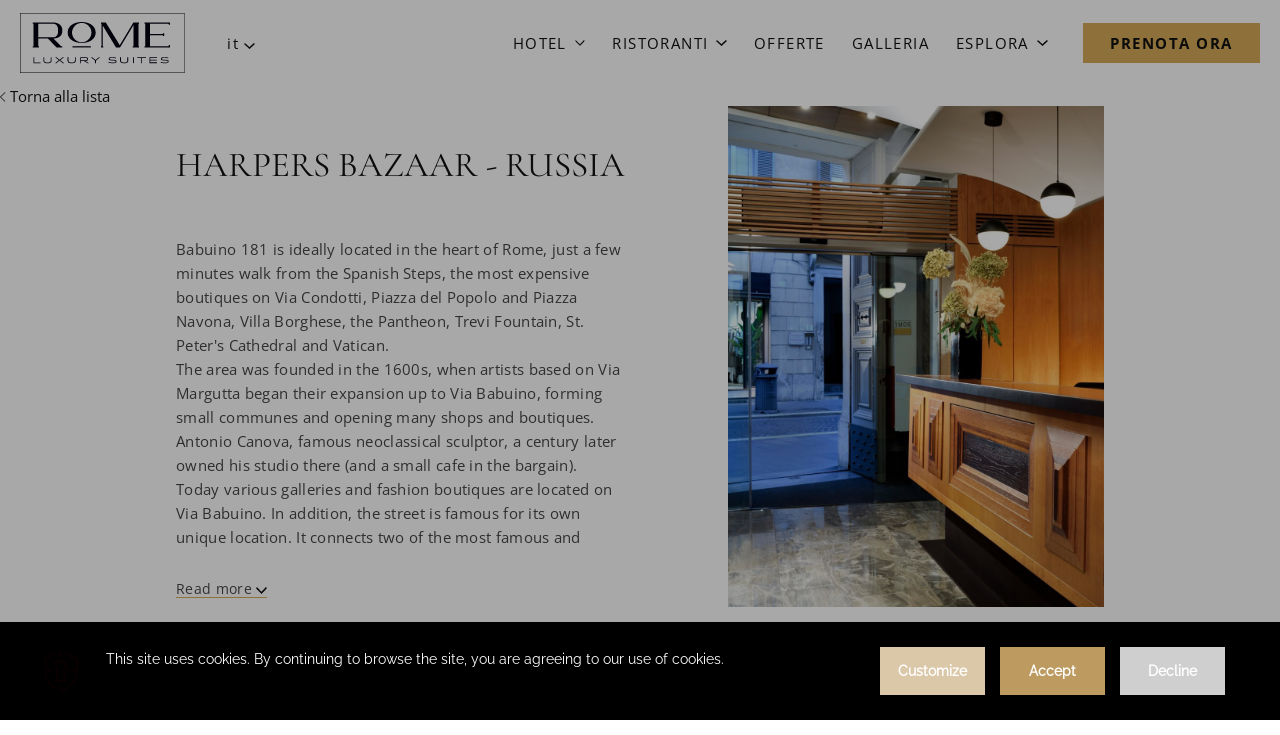

--- FILE ---
content_type: text/html; charset=UTF-8
request_url: https://www.romeluxurysuites.com/it/notizie/harpers-bazaar-russia
body_size: 12471
content:
<!doctype html>
<html dir="ltr" lang="it" data-lang="it" data-template="group-press-detail" data-template-source="rome-luxury-suites">
<head>
<script>
	var galaxyInfo = {
		website_id: 10797,
        tvs: 1,
	    cms_id: 330811,
	    iso: "it_IT",
	    local: "it",
	    traduction_id: 3,
	    env: "prod",
	    domain_unique_id: "13fd5f47af01fc4e21cbb12ae71bf32c",
	    proxy_url: "https://tc.galaxy.tf",
	    proxy_key: "2ec14a8e1e42db46477b90cc3d4cb727",
	    proxy_url_lead: "https://tc.galaxy.tf/leads?key=2ec14a8e1e42db46477b90cc3d4cb727&glx-website-id=10797&glx-trad-id=3",
	    proxy_user_pool_id: "",
	    item_previous:"27447",
	    item_current:"27449",
	    item_next_item:"27451",
	    item_count:"38",
	    auto_visibility_start: "",
	    auto_visibility_end: "",
	    visibility_redirect_url: "",
	    locales_theme:"/it/json/locale/10797/373/3",
	    live_website: true,
	    backstage: "https://www.travelclick-websolutions.com"
	}
	</script>
<script type="text/javascript" src="https://app.secureprivacy.ai/script/65b29b1bc87df606d36024e3.js"></script>
<script>
    window.addEventListener("sp_init", function (evt) {
        window.sp.switchLanguage('it');
    }, false);
</script>
<script>var galaxyGMS=function(){var e;return{isUserLoggedIn:function(){try{var r=sessionStorage.getItem("gms_profil_data")||localStorage.getItem("gms_profil_data");return!!(r&&(e=JSON.parse(r))&&e.firstName&&e.timestamp&&45>(+new Date-e.timestamp)/1e3/60)}catch(e){return!1}},userTierKey:function(){if(this.isUserLoggedIn()){var r=e.levelName;if("string"==typeof r)return r.toLowerCase().replace(/ /g,"_")}return!1}}}();</script>

<style>
@font-face {
font-family: "cormorant-infant-regular";
src: url("https://document-tc.galaxy.tf/wdttf-2lpo64emcldqhxffagii2qzam/cormorant-infant-regular.ttf");
}
@font-face {
font-family: "open-sans-regular";
src: url("https://document-tc.galaxy.tf/wdttf-8piu8rff47y5ub2w2car1vs5u/open-sans-regular.ttf");
}
@font-face {
font-family: "open-sans-bold";
src: url("https://document-tc.galaxy.tf/wdttf-lisjtb7iovr581u55wxqxk6u/open-sans-bold.ttf");
}
@font-face {
font-family: "open-sans-semibold";
src: url("https://document-tc.galaxy.tf/wdttf-dfcqh0aqh88ojmvkfckovx8so/open-sans-semibold.ttf");
}
@font-face {
font-family: "cormorant-infant-semibold";
src: url("https://document-tc.galaxy.tf/wdttf-298okcdjvi86x09j357ogjriz/cormorant-infant-semibold.ttf");
}
@font-face {
font-family: "open-sans-light";
src: url("https://document-tc.galaxy.tf/wdttf-bvb3lzdoti0ydj068gf4tn0bl/open-sans-light.ttf");
}
@font-face {
font-family: "open-sans";
src: url("https://document-tc.galaxy.tf/wdttf-74k3o6cqvszr40paf4bhxv1oe/open-sans.ttf");
}
@font-face {
font-family: "open-sans-light-italic";
src: url("https://document-tc.galaxy.tf/wdttf-gztlxldh3vv5zvfgq2fx0sn3/open-sans-light-italic.ttf");
}
@font-face {
font-family: "open-sans-italic";
src: url("https://document-tc.galaxy.tf/wdttf-5qpuelwn3jlr1tinn40b9urkc/open-sans-italic.ttf");
}
</style>
<meta name="viewport" content="width=device-width, initial-scale=1">
<link rel="stylesheet" href="/css/custom/10797/373/main/b78acadb30db6fcfe14b20710d41ce7a/main.css">

<link type="image/x-icon" href="https://image-tc.galaxy.tf/wipng-75h9riaxjq31idtgzcedb80de/favicon.png" rel="shortcut icon"/>

<title>HARPERS BAZAAR - RUSSIA | Notizie | Rome Luxury Suites</title>
<meta name="description" content="Clicca qui per leggere il nostro articolo HARPERS BAZAAR - RUSSIA e altre notizie da Rome Luxury Suites." />
<meta name="keywords" content="" />
<meta property="og:site_name" content="Rome Luxury Suites Group" />
<meta http-equiv="content-type" content="text/html; charset=UTF-8" />
<meta name="robots" content="index, follow" />
<meta name="google-site-verification" content="SID-lmYUsU-WMEXnuzU0RcAWH0GR6DvclyJlcgw1veQ" />
<link rel="canonical" href="https://www.romeluxurysuites.com/it/notizie/harpers-bazaar-russia" />
<link rel="alternate" href="https://www.romeluxurysuites.com/press/harper-s-bazaar-russia" hreflang="en" />
<link rel="alternate" href="https://www.romeluxurysuites.com/it/notizie/harpers-bazaar-russia" hreflang="it" />
<meta property="og:url" content="/it/notizie/harpers-bazaar-russia" />
<meta property="og:title" content="HARPERS BAZAAR - RUSSIA | Notizie | Rome Luxury Suites" />
<meta property="og:description" content="Clicca qui per leggere il nostro articolo HARPERS BAZAAR - RUSSIA e altre notizie da Rome Luxury Suites." />
<meta property="og:locale" content="it_IT" />
<meta name="msvalidate.01" content="FC8DDDBA14DDD21A3DE6171B9064C163" />
<script type="application/ld+json">{"@context":"https:\/\/schema.org","@type":"BreadcrumbList","itemListElement":[{"@type":"ListItem","position":1,"item":{"@id":"https:\/\/www.romeluxurysuites.com\/it","name":"Home"}},{"@type":"ListItem","position":2,"item":{"@id":"https:\/\/www.romeluxurysuites.com\/it\/notizie","name":"Notizie"}},{"@type":"ListItem","position":3,"item":{"@id":"https:\/\/www.romeluxurysuites.com\/it\/notizie\/harpers-bazaar-russia","name":"Harpers bazaar - russia"}}]}</script>
<script>var websiteID = 10797;</script>
<script>var cms = 330811</script>
<script>var ts_roll_up_tracking = 'enabled';</script>
<script> var ts_analytics = {"master_brand_bid":687934,"brand_bid":687934,"master_brand_chain_id":""}</script>
<script>
window.dataLayer = window.dataLayer || [];
var dl = {"pageLanguage":"it","tvs":"tvs_yes","websiteLanguage":"it","pageSection":"not_applicable","pageSubSection":"not_applicable","contentGroup":"not_applicable","globalProduct":"web","event":"datalayer-first-render","productPurchased":"custom","propertyWebsiteLanguages":2,"webHostname":"romeluxurysuites.com","parentHostname":"not_applicable"};
				dl.loggedIn = galaxyGMS.isUserLoggedIn() ? "yes" : "no";
				dl.memberTier = galaxyGMS.userTierKey() ? galaxyGMS.userTierKey() : "null";
window.dataLayer.push(dl);
</script>
<script>(function(w,d,s,l,i){w[l]=w[l]||[];w[l].push({'gtm.start':
		new Date().getTime(),event:'gtm.js'});var f=d.getElementsByTagName(s)[0],
		j=d.createElement(s),dl=l!='dataLayer'?'&l='+l:'';j.async=true;j.src=
		'https://www.googletagmanager.com/gtm.js?id='+i+dl;f.parentNode.insertBefore(j,f);
		})(window,document,'script','dataLayer','GTM-TL2MM4B');
		</script>

<style>
/* For WYSIWYG content, CSS class are added to figure/images instead of relying only on inline style attribute. These images have the class "glx-cke5-image" added so we can target them safely. */
figure.image_resized.glx-cke5-image[style*="width"] img {
    width: 100%;
    height: auto;
}
</style>
<script>
				(function(w,d,s,l,i){w[l]=w[l]||[];w[l].push({'gtm.start':
				new Date().getTime(),event:'gtm.js'});var f=d.getElementsByTagName(s)[0],
				j=d.createElement(s),dl=l!='dataLayer'?'&l='+l:'';j.async=true;j.src=
				'https://www.googletagmanager.com/gtm.js?id='+i+dl;f.parentNode.insertBefore(j,f);
				})(window,document,'script','dataLayer','GTM-K4MJNZN');
				</script>
<script>_dynamic_base = "https://dynamic.travelclick-websolutions.com"</script>
</head>
<body class="g_group-press-detail body--header group-header">

	<a href="#main" class="ada-skip btn book-btn-content" role="region" aria-label="skip to main content">
		skip to main content
	</a>

	<header class="header group-header">

		<div class="header-wrapper desktop-menu d-none d-md-flex">

			<div class="left-panel">
									<div class="logo-wrap">
						<a id="#header__wrapper-link" class="link logo-link" href="/it"  aria-label="Main Logo" tabindex="0">
							<img class="logo main-logo" src="https://image-tc.galaxy.tf/wisvg-74ottbvtfu08roh8xv9r4wy7m/primary-logo-group-wht-no-space.svg?height=60" alt="" />
							<img class="logo scroll-logo" src="https://image-tc.galaxy.tf/wisvg-d9ky19osz3u7w3p7ahv51g4p8/primary-logo-group-black-no-space.svg?height=60" alt="" />
						</a>
					</div>
				
									<div class="lang-switch-wrap language-switcher-dropdown js-lang-dropdown">
						<div class="lang-switch">
	<div class="current-lang">
		<span>it</span>
		<svg xmlns="http://www.w3.org/2000/svg" width="10.641" height="6.423" viewBox="0 0 10.641 6.423">
  <path id="menu-arrow-light" data-name="Path 62" d="M106.962-8.352l4.363-4.373.342.358-4.637,4.642-4.614-4.61.276-.3Z" transform="translate(-101.725 13.441)" fill="#fff" stroke="#fff" stroke-width="1"/>
</svg>
	</div>
	<ul class="other-lang-list">
					
				<li class="other-lang-item">
					<a href="/press/harper-s-bazaar-russia" class="other-lang link" data-language="en">
						<span>en</span>
					</a>
				</li>
			
			</ul>
</div>
					</div>
							</div>

			<div class="right-panel">
				<div class="function-menu-wrap">
					<nav class="main-navigation">
	<ul class="main-link-list">
 	<li class="main-link-item main-menu">

					<a href="/it/stay" class="link main-link has-main-link" tabindex="0"  aria-label="Link to Hotel ">
				<span class="link-name">Hotel</span>
									<svg xmlns="http://www.w3.org/2000/svg" width="10.641" height="6.423" viewBox="0 0 10.641 6.423">
  <path id="menu-arrow-light" data-name="Path 62" d="M106.962-8.352l4.363-4.373.342.358-4.637,4.642-4.614-4.61.276-.3Z" transform="translate(-101.725 13.441)" fill="#fff" stroke="#fff" stroke-width="1"/>
</svg>
							</a>
		

					<div class="sub-link-wrap">
				<ul class="sub-link-list">

											<li class="sub-link-item ">
							<a href="/it/margutta-19"  aria-label="Go to Margutta 19 " class="link sub-link has-sub-link">
								<span class="link-name">Margutta 19</span>
							</a>
															<picture class="picture-wrp">
									<source data-srcset="https://image-tc.galaxy.tf/wijpeg-8wlg3a3jwgd0l104derp5rjy2/margutta19-entrance2-3000.jpg?height=250" media="(max-width: 767px)" />
									<source data-srcset="https://image-tc.galaxy.tf/wijpeg-8wlg3a3jwgd0l104derp5rjy2/margutta19-entrance2-3000.jpg?height=250" media="(max-width: 1199px)" />
									<source data-srcset="https://image-tc.galaxy.tf/wijpeg-8wlg3a3jwgd0l104derp5rjy2/margutta19-entrance2-3000.jpg?height=250" media="(min-width: 1200px)" />
									<img src="[data-uri]"
										data-src="https://image-tc.galaxy.tf/wijpeg-8wlg3a3jwgd0l104derp5rjy2/margutta19-entrance2-3000.jpg?height=250"
										class="page-image lazyload"
										alt="" />
								</picture>
													</li>
					
											<li class="sub-link-item ">
							<a href="/it/babuino-181"  aria-label="Go to Babuino 181 " class="link sub-link has-sub-link">
								<span class="link-name">Babuino 181</span>
							</a>
															<picture class="picture-wrp">
									<source data-srcset="https://image-tc.galaxy.tf/wijpeg-8bqsp4r6lxrwhybojoyr8uftm/babbuino181-302-bed.jpg?height=250" media="(max-width: 767px)" />
									<source data-srcset="https://image-tc.galaxy.tf/wijpeg-8bqsp4r6lxrwhybojoyr8uftm/babbuino181-302-bed.jpg?height=250" media="(max-width: 1199px)" />
									<source data-srcset="https://image-tc.galaxy.tf/wijpeg-8bqsp4r6lxrwhybojoyr8uftm/babbuino181-302-bed.jpg?height=250" media="(min-width: 1200px)" />
									<img src="[data-uri]"
										data-src="https://image-tc.galaxy.tf/wijpeg-8bqsp4r6lxrwhybojoyr8uftm/babbuino181-302-bed.jpg?height=250"
										class="page-image lazyload"
										alt="" />
								</picture>
													</li>
					
											<li class="sub-link-item ">
							<a href="/it/mario-de-fiori"  aria-label="Go to Mario de’ Fiori 37 " class="link sub-link has-sub-link">
								<span class="link-name">Mario de’ Fiori 37</span>
							</a>
															<picture class="picture-wrp">
									<source data-srcset="https://image-tc.galaxy.tf/wijpeg-cj97e6mclhw0xt47wsapxq8jg/rooftop-suite-1.jpg?height=250" media="(max-width: 767px)" />
									<source data-srcset="https://image-tc.galaxy.tf/wijpeg-cj97e6mclhw0xt47wsapxq8jg/rooftop-suite-1.jpg?height=250" media="(max-width: 1199px)" />
									<source data-srcset="https://image-tc.galaxy.tf/wijpeg-cj97e6mclhw0xt47wsapxq8jg/rooftop-suite-1.jpg?height=250" media="(min-width: 1200px)" />
									<img src="[data-uri]"
										data-src="https://image-tc.galaxy.tf/wijpeg-cj97e6mclhw0xt47wsapxq8jg/rooftop-suite-1.jpg?height=250"
										class="page-image lazyload"
										alt="" />
								</picture>
													</li>
					
											<li class="sub-link-item ">
							<a href="/it/margutta-54"  aria-label="Go to Margutta 54 " class="link sub-link has-sub-link">
								<span class="link-name">Margutta 54</span>
							</a>
															<picture class="picture-wrp">
									<source data-srcset="https://image-tc.galaxy.tf/wijpeg-wceox8zt0haqkp6kkdnqqqvh/med-margutta54-4.jpg?height=250" media="(max-width: 767px)" />
									<source data-srcset="https://image-tc.galaxy.tf/wijpeg-wceox8zt0haqkp6kkdnqqqvh/med-margutta54-4.jpg?height=250" media="(max-width: 1199px)" />
									<source data-srcset="https://image-tc.galaxy.tf/wijpeg-wceox8zt0haqkp6kkdnqqqvh/med-margutta54-4.jpg?height=250" media="(min-width: 1200px)" />
									<img src="[data-uri]"
										data-src="https://image-tc.galaxy.tf/wijpeg-wceox8zt0haqkp6kkdnqqqvh/med-margutta54-4.jpg?height=250"
										class="page-image lazyload"
										alt="" />
								</picture>
													</li>
					

					

					
				</ul>
			</div>
			</li>
	<li class="main-link-item main-menu">

					<span class="link main-link no-main-link" tabindex="0">
				<span class="link-name">Ristoranti</span>
									<svg xmlns="http://www.w3.org/2000/svg" width="10.641" height="6.423" viewBox="0 0 10.641 6.423">
  <path id="menu-arrow-light" data-name="Path 62" d="M106.962-8.352l4.363-4.373.342.358-4.637,4.642-4.614-4.61.276-.3Z" transform="translate(-101.725 13.441)" fill="#fff" stroke="#fff" stroke-width="1"/>
</svg>
							</span>
		

					<div class="sub-link-wrap">
				<ul class="sub-link-list">

											<li class="sub-link-item ">
							<a href="/it/margutta-19/emme-restaurant"  aria-label="Go to EMME " class="link sub-link has-sub-link">
								<span class="link-name">EMME</span>
							</a>
															<picture class="picture-wrp">
									<source data-srcset="https://image-tc.galaxy.tf/wijpeg-fn1o1se021fkh1t0ixrlzywv/emme-garden.jpg?height=250" media="(max-width: 767px)" />
									<source data-srcset="https://image-tc.galaxy.tf/wijpeg-fn1o1se021fkh1t0ixrlzywv/emme-garden.jpg?height=250" media="(max-width: 1199px)" />
									<source data-srcset="https://image-tc.galaxy.tf/wijpeg-fn1o1se021fkh1t0ixrlzywv/emme-garden.jpg?height=250" media="(min-width: 1200px)" />
									<img src="[data-uri]"
										data-src="https://image-tc.galaxy.tf/wijpeg-fn1o1se021fkh1t0ixrlzywv/emme-garden.jpg?height=250"
										class="page-image lazyload"
										alt="" />
								</picture>
													</li>
					
											<li class="sub-link-item ">
							<a href="/it/mario-de-fiori/da-mariolino"  aria-label="Go to da Mariolino " class="link sub-link has-sub-link">
								<span class="link-name">da Mariolino</span>
							</a>
															<picture class="picture-wrp">
									<source data-srcset="https://image-tc.galaxy.tf/wijpeg-dl71vfljm0g3duvcjjf9ot8pd/dscf5674.jpg?height=250" media="(max-width: 767px)" />
									<source data-srcset="https://image-tc.galaxy.tf/wijpeg-dl71vfljm0g3duvcjjf9ot8pd/dscf5674.jpg?height=250" media="(max-width: 1199px)" />
									<source data-srcset="https://image-tc.galaxy.tf/wijpeg-dl71vfljm0g3duvcjjf9ot8pd/dscf5674.jpg?height=250" media="(min-width: 1200px)" />
									<img src="[data-uri]"
										data-src="https://image-tc.galaxy.tf/wijpeg-dl71vfljm0g3duvcjjf9ot8pd/dscf5674.jpg?height=250"
										class="page-image lazyload"
										alt="" />
								</picture>
													</li>
					
											<li class="sub-link-item ">
							<a href="/it/babuino-181/babuino-terrace"  aria-label="Go to Babuino Terrace " class="link sub-link has-sub-link">
								<span class="link-name">Babuino Terrace</span>
							</a>
															<picture class="picture-wrp">
									<source data-srcset="https://image-tc.galaxy.tf/wijpeg-95m4jnpzponix1xqc3j1a1z9d/rooftop-terrace-12-babuino181.jpg?height=250" media="(max-width: 767px)" />
									<source data-srcset="https://image-tc.galaxy.tf/wijpeg-95m4jnpzponix1xqc3j1a1z9d/rooftop-terrace-12-babuino181.jpg?height=250" media="(max-width: 1199px)" />
									<source data-srcset="https://image-tc.galaxy.tf/wijpeg-95m4jnpzponix1xqc3j1a1z9d/rooftop-terrace-12-babuino181.jpg?height=250" media="(min-width: 1200px)" />
									<img src="[data-uri]"
										data-src="https://image-tc.galaxy.tf/wijpeg-95m4jnpzponix1xqc3j1a1z9d/rooftop-terrace-12-babuino181.jpg?height=250"
										class="page-image lazyload"
										alt="" />
								</picture>
													</li>
					
					

					

					
				</ul>
			</div>
			</li>
	<li class="main-link-item main-menu">

					<a href="/it/offerte" class="link main-link has-main-link" tabindex="0"  aria-label="Link to Offerte ">
				<span class="link-name">Offerte</span>
							</a>
		

			</li>
	<li class="main-link-item main-menu">

					<a href="/it/galleria" class="link main-link has-main-link" tabindex="0"  aria-label="Link to Galleria ">
				<span class="link-name">Galleria</span>
							</a>
		

			</li>
	<li class="main-link-item main-menu">

					<span class="link main-link no-main-link" tabindex="0">
				<span class="link-name">Esplora</span>
									<svg xmlns="http://www.w3.org/2000/svg" width="10.641" height="6.423" viewBox="0 0 10.641 6.423">
  <path id="menu-arrow-light" data-name="Path 62" d="M106.962-8.352l4.363-4.373.342.358-4.637,4.642-4.614-4.61.276-.3Z" transform="translate(-101.725 13.441)" fill="#fff" stroke="#fff" stroke-width="1"/>
</svg>
							</span>
		

					<div class="sub-link-wrap">
				<ul class="sub-link-list">

											<li class="sub-link-item ">
							<a href="/it/mappa-del-quartiere"  aria-label="Go to Mappa del Quartiere " class="link sub-link has-sub-link">
								<span class="link-name">Mappa del Quartiere</span>
							</a>
													</li>
					
											<li class="sub-link-item ">
							<a href="/it/notebook-romano"  aria-label="Go to Notebook Romano " class="link sub-link has-sub-link">
								<span class="link-name">Notebook Romano</span>
							</a>
													</li>
					
											<li class="sub-link-item ">
							<a href="/it/domande-frequenti"  aria-label="Go to Domande Frequenti " class="link sub-link has-sub-link">
								<span class="link-name">Domande Frequenti</span>
							</a>
													</li>
					
											<li class="sub-link-item ">
							<a href="/it/notizie"  aria-label="Go to Notizie " class="link sub-link has-sub-link">
								<span class="link-name">Notizie</span>
							</a>
													</li>
					

											<li class="sub-link-item ">
							<a href="/it/direzioni-contattaci"  aria-label="Go to Direzioni & Contattaci " class="link sub-link has-sub-link">
								<span class="link-name">Direzioni & Contattaci</span>
							</a>
													</li>
					

					
				</ul>
			</div>
			</li>
  </ul>
</nav> 
				</div>

				<div class="book-btn-wrap">
					<button class="btn book-btn-head bm-open" aria-label="Open Booking Mask" tabindex="0">
						<span class="name">Prenota Ora</span>
					</button>
				</div>
			</div>

		</div>

		<div class="header-wrapper mobile-menu d-md-none">

			<div class="left-panel">
									<div class="logo-wrap">
						<a id="logo-link" class="link logo-link" href="/it"  aria-label="Main Logo" tabindex="0">
							<img class="logo main-logo d-lg-none" src="https://image-tc.galaxy.tf/wisvg-74ottbvtfu08roh8xv9r4wy7m/primary-logo-group-wht-no-space.svg?height=60" alt="" />
							<img class="logo scroll-logo d-lg-none" src="https://image-tc.galaxy.tf/wisvg-d9ky19osz3u7w3p7ahv51g4p8/primary-logo-group-black-no-space.svg?height=60" alt="" />
						</a>
					</div>
				
									<div class="lang-switch-wrap language-switcher-dropdown js-lang-dropdown">
						<div class="lang-switch">
	<div class="current-lang">
		<span>it</span>
		<svg xmlns="http://www.w3.org/2000/svg" width="10.641" height="6.423" viewBox="0 0 10.641 6.423">
  <path id="menu-arrow-light" data-name="Path 62" d="M106.962-8.352l4.363-4.373.342.358-4.637,4.642-4.614-4.61.276-.3Z" transform="translate(-101.725 13.441)" fill="#fff" stroke="#fff" stroke-width="1"/>
</svg>
	</div>
	<ul class="other-lang-list">
					
				<li class="other-lang-item">
					<a href="/press/harper-s-bazaar-russia" class="other-lang link" data-language="en">
						<span>en</span>
					</a>
				</li>
			
			</ul>
</div>
					</div>
							</div>

			<div class="right-panel">
				<button class="menu-btn" aria-expanded="false" aria-label="Open More Menu">
					<svg xmlns="http://www.w3.org/2000/svg" width="30" height="13" viewBox="0 0 30 13">
  <g id="burger-menu" data-name="Component 21 – 53" transform="translate(0 0.5)">
    <line class="Line_14" data-name="Line 14" x2="20" fill="none" stroke="#fff" stroke-width="1" opacity="0.996"/>
    <line class="Line_15" data-name="Line 15" x2="30" transform="translate(0 6)" fill="none" stroke="#fff" stroke-width="1" opacity="0.996"/>
    <line class="Line_16" data-name="Line 16" x2="15" transform="translate(0 12)" fill="none" stroke="#fff" stroke-width="1" opacity="0.996"/>
  </g>
</svg>
				</button>
			</div>

			<div class="more-menu-wrap">

				<div class="top-wrap d-flex justify-content-between">
					<div class="left-panel">
													<div class="logo-wrap">
								<a id="logo-link" class="link logo-link" href="/it"  aria-label="Main Logo" tabindex="0">
									<img class="logo main-logo d-lg-none" src="https://image-tc.galaxy.tf/wisvg-d9ky19osz3u7w3p7ahv51g4p8/primary-logo-group-black-no-space.svg?height=60" alt="" />
									<img class="logo scroll-logo d-lg-none" src="https://image-tc.galaxy.tf/wisvg-d9ky19osz3u7w3p7ahv51g4p8/primary-logo-group-black-no-space.svg?height=60" alt="" />
								</a>
							</div>
									
													<div class="lang-switch-wrap language-switcher-dropdown js-lang-dropdown">
								<div class="lang-switch">
	<div class="current-lang">
		<span>it</span>
		<svg xmlns="http://www.w3.org/2000/svg" width="10.641" height="6.423" viewBox="0 0 10.641 6.423">
  <path id="menu-arrow-light" data-name="Path 62" d="M106.962-8.352l4.363-4.373.342.358-4.637,4.642-4.614-4.61.276-.3Z" transform="translate(-101.725 13.441)" fill="#fff" stroke="#fff" stroke-width="1"/>
</svg>
	</div>
	<ul class="other-lang-list">
					
				<li class="other-lang-item">
					<a href="/press/harper-s-bazaar-russia" class="other-lang link" data-language="en">
						<span>en</span>
					</a>
				</li>
			
			</ul>
</div>
							</div>
											</div>

					<div class="right-panel">
						<div class="close-btn-wrap">
							<button class="close-btn" aria-expanded="false" aria-label="Close More Menu">
								<svg xmlns="http://www.w3.org/2000/svg" width="21.92" height="21.92" viewBox="0 0 21.92 21.92">
  <g id="menu-close" transform="translate(-4929.04 121.96)">
    <line class="Line_17" data-name="Line 17" x2="30" transform="translate(4929.394 -121.607) rotate(45)" fill="none" stroke="#111" stroke-width="1" opacity="0.996"/>
    <line class="Line_18" data-name="Line 18" x2="30" transform="translate(4950.607 -121.607) rotate(135)" fill="none" stroke="#111" stroke-width="1" opacity="0.996"/>
  </g>
</svg>
							</button>
						</div>
					</div>
				</div>

				<div class="function-menu-wrap">
					<nav class="main-navigation">
	<ul class="main-link-list">
 	<li class="main-link-item main-menu">

					<a href="/it/stay" class="link main-link has-main-link" tabindex="0"  aria-label="Link to Hotel ">
				<span class="link-name">Hotel</span>
									<svg xmlns="http://www.w3.org/2000/svg" width="10.641" height="6.423" viewBox="0 0 10.641 6.423">
  <path id="menu-arrow-light" data-name="Path 62" d="M106.962-8.352l4.363-4.373.342.358-4.637,4.642-4.614-4.61.276-.3Z" transform="translate(-101.725 13.441)" fill="#fff" stroke="#fff" stroke-width="1"/>
</svg>
							</a>
		

					<div class="sub-link-wrap">
				<ul class="sub-link-list">

											<li class="sub-link-item ">
							<a href="/it/margutta-19"  aria-label="Go to Margutta 19 " class="link sub-link has-sub-link">
								<span class="link-name">Margutta 19</span>
							</a>
															<picture class="picture-wrp">
									<source data-srcset="https://image-tc.galaxy.tf/wijpeg-8wlg3a3jwgd0l104derp5rjy2/margutta19-entrance2-3000.jpg?height=250" media="(max-width: 767px)" />
									<source data-srcset="https://image-tc.galaxy.tf/wijpeg-8wlg3a3jwgd0l104derp5rjy2/margutta19-entrance2-3000.jpg?height=250" media="(max-width: 1199px)" />
									<source data-srcset="https://image-tc.galaxy.tf/wijpeg-8wlg3a3jwgd0l104derp5rjy2/margutta19-entrance2-3000.jpg?height=250" media="(min-width: 1200px)" />
									<img src="[data-uri]"
										data-src="https://image-tc.galaxy.tf/wijpeg-8wlg3a3jwgd0l104derp5rjy2/margutta19-entrance2-3000.jpg?height=250"
										class="page-image lazyload"
										alt="" />
								</picture>
													</li>
					
											<li class="sub-link-item ">
							<a href="/it/babuino-181"  aria-label="Go to Babuino 181 " class="link sub-link has-sub-link">
								<span class="link-name">Babuino 181</span>
							</a>
															<picture class="picture-wrp">
									<source data-srcset="https://image-tc.galaxy.tf/wijpeg-8bqsp4r6lxrwhybojoyr8uftm/babbuino181-302-bed.jpg?height=250" media="(max-width: 767px)" />
									<source data-srcset="https://image-tc.galaxy.tf/wijpeg-8bqsp4r6lxrwhybojoyr8uftm/babbuino181-302-bed.jpg?height=250" media="(max-width: 1199px)" />
									<source data-srcset="https://image-tc.galaxy.tf/wijpeg-8bqsp4r6lxrwhybojoyr8uftm/babbuino181-302-bed.jpg?height=250" media="(min-width: 1200px)" />
									<img src="[data-uri]"
										data-src="https://image-tc.galaxy.tf/wijpeg-8bqsp4r6lxrwhybojoyr8uftm/babbuino181-302-bed.jpg?height=250"
										class="page-image lazyload"
										alt="" />
								</picture>
													</li>
					
											<li class="sub-link-item ">
							<a href="/it/mario-de-fiori"  aria-label="Go to Mario de’ Fiori 37 " class="link sub-link has-sub-link">
								<span class="link-name">Mario de’ Fiori 37</span>
							</a>
															<picture class="picture-wrp">
									<source data-srcset="https://image-tc.galaxy.tf/wijpeg-cj97e6mclhw0xt47wsapxq8jg/rooftop-suite-1.jpg?height=250" media="(max-width: 767px)" />
									<source data-srcset="https://image-tc.galaxy.tf/wijpeg-cj97e6mclhw0xt47wsapxq8jg/rooftop-suite-1.jpg?height=250" media="(max-width: 1199px)" />
									<source data-srcset="https://image-tc.galaxy.tf/wijpeg-cj97e6mclhw0xt47wsapxq8jg/rooftop-suite-1.jpg?height=250" media="(min-width: 1200px)" />
									<img src="[data-uri]"
										data-src="https://image-tc.galaxy.tf/wijpeg-cj97e6mclhw0xt47wsapxq8jg/rooftop-suite-1.jpg?height=250"
										class="page-image lazyload"
										alt="" />
								</picture>
													</li>
					
											<li class="sub-link-item ">
							<a href="/it/margutta-54"  aria-label="Go to Margutta 54 " class="link sub-link has-sub-link">
								<span class="link-name">Margutta 54</span>
							</a>
															<picture class="picture-wrp">
									<source data-srcset="https://image-tc.galaxy.tf/wijpeg-wceox8zt0haqkp6kkdnqqqvh/med-margutta54-4.jpg?height=250" media="(max-width: 767px)" />
									<source data-srcset="https://image-tc.galaxy.tf/wijpeg-wceox8zt0haqkp6kkdnqqqvh/med-margutta54-4.jpg?height=250" media="(max-width: 1199px)" />
									<source data-srcset="https://image-tc.galaxy.tf/wijpeg-wceox8zt0haqkp6kkdnqqqvh/med-margutta54-4.jpg?height=250" media="(min-width: 1200px)" />
									<img src="[data-uri]"
										data-src="https://image-tc.galaxy.tf/wijpeg-wceox8zt0haqkp6kkdnqqqvh/med-margutta54-4.jpg?height=250"
										class="page-image lazyload"
										alt="" />
								</picture>
													</li>
					

					

					
				</ul>
			</div>
			</li>
	<li class="main-link-item main-menu">

					<span class="link main-link no-main-link" tabindex="0">
				<span class="link-name">Ristoranti</span>
									<svg xmlns="http://www.w3.org/2000/svg" width="10.641" height="6.423" viewBox="0 0 10.641 6.423">
  <path id="menu-arrow-light" data-name="Path 62" d="M106.962-8.352l4.363-4.373.342.358-4.637,4.642-4.614-4.61.276-.3Z" transform="translate(-101.725 13.441)" fill="#fff" stroke="#fff" stroke-width="1"/>
</svg>
							</span>
		

					<div class="sub-link-wrap">
				<ul class="sub-link-list">

											<li class="sub-link-item ">
							<a href="/it/margutta-19/emme-restaurant"  aria-label="Go to EMME " class="link sub-link has-sub-link">
								<span class="link-name">EMME</span>
							</a>
															<picture class="picture-wrp">
									<source data-srcset="https://image-tc.galaxy.tf/wijpeg-fn1o1se021fkh1t0ixrlzywv/emme-garden.jpg?height=250" media="(max-width: 767px)" />
									<source data-srcset="https://image-tc.galaxy.tf/wijpeg-fn1o1se021fkh1t0ixrlzywv/emme-garden.jpg?height=250" media="(max-width: 1199px)" />
									<source data-srcset="https://image-tc.galaxy.tf/wijpeg-fn1o1se021fkh1t0ixrlzywv/emme-garden.jpg?height=250" media="(min-width: 1200px)" />
									<img src="[data-uri]"
										data-src="https://image-tc.galaxy.tf/wijpeg-fn1o1se021fkh1t0ixrlzywv/emme-garden.jpg?height=250"
										class="page-image lazyload"
										alt="" />
								</picture>
													</li>
					
											<li class="sub-link-item ">
							<a href="/it/mario-de-fiori/da-mariolino"  aria-label="Go to da Mariolino " class="link sub-link has-sub-link">
								<span class="link-name">da Mariolino</span>
							</a>
															<picture class="picture-wrp">
									<source data-srcset="https://image-tc.galaxy.tf/wijpeg-dl71vfljm0g3duvcjjf9ot8pd/dscf5674.jpg?height=250" media="(max-width: 767px)" />
									<source data-srcset="https://image-tc.galaxy.tf/wijpeg-dl71vfljm0g3duvcjjf9ot8pd/dscf5674.jpg?height=250" media="(max-width: 1199px)" />
									<source data-srcset="https://image-tc.galaxy.tf/wijpeg-dl71vfljm0g3duvcjjf9ot8pd/dscf5674.jpg?height=250" media="(min-width: 1200px)" />
									<img src="[data-uri]"
										data-src="https://image-tc.galaxy.tf/wijpeg-dl71vfljm0g3duvcjjf9ot8pd/dscf5674.jpg?height=250"
										class="page-image lazyload"
										alt="" />
								</picture>
													</li>
					
											<li class="sub-link-item ">
							<a href="/it/babuino-181/babuino-terrace"  aria-label="Go to Babuino Terrace " class="link sub-link has-sub-link">
								<span class="link-name">Babuino Terrace</span>
							</a>
															<picture class="picture-wrp">
									<source data-srcset="https://image-tc.galaxy.tf/wijpeg-95m4jnpzponix1xqc3j1a1z9d/rooftop-terrace-12-babuino181.jpg?height=250" media="(max-width: 767px)" />
									<source data-srcset="https://image-tc.galaxy.tf/wijpeg-95m4jnpzponix1xqc3j1a1z9d/rooftop-terrace-12-babuino181.jpg?height=250" media="(max-width: 1199px)" />
									<source data-srcset="https://image-tc.galaxy.tf/wijpeg-95m4jnpzponix1xqc3j1a1z9d/rooftop-terrace-12-babuino181.jpg?height=250" media="(min-width: 1200px)" />
									<img src="[data-uri]"
										data-src="https://image-tc.galaxy.tf/wijpeg-95m4jnpzponix1xqc3j1a1z9d/rooftop-terrace-12-babuino181.jpg?height=250"
										class="page-image lazyload"
										alt="" />
								</picture>
													</li>
					
					

					

					
				</ul>
			</div>
			</li>
	<li class="main-link-item main-menu">

					<a href="/it/offerte" class="link main-link has-main-link" tabindex="0"  aria-label="Link to Offerte ">
				<span class="link-name">Offerte</span>
							</a>
		

			</li>
	<li class="main-link-item main-menu">

					<a href="/it/galleria" class="link main-link has-main-link" tabindex="0"  aria-label="Link to Galleria ">
				<span class="link-name">Galleria</span>
							</a>
		

			</li>
	<li class="main-link-item main-menu">

					<span class="link main-link no-main-link" tabindex="0">
				<span class="link-name">Esplora</span>
									<svg xmlns="http://www.w3.org/2000/svg" width="10.641" height="6.423" viewBox="0 0 10.641 6.423">
  <path id="menu-arrow-light" data-name="Path 62" d="M106.962-8.352l4.363-4.373.342.358-4.637,4.642-4.614-4.61.276-.3Z" transform="translate(-101.725 13.441)" fill="#fff" stroke="#fff" stroke-width="1"/>
</svg>
							</span>
		

					<div class="sub-link-wrap">
				<ul class="sub-link-list">

											<li class="sub-link-item ">
							<a href="/it/mappa-del-quartiere"  aria-label="Go to Mappa del Quartiere " class="link sub-link has-sub-link">
								<span class="link-name">Mappa del Quartiere</span>
							</a>
													</li>
					
											<li class="sub-link-item ">
							<a href="/it/notebook-romano"  aria-label="Go to Notebook Romano " class="link sub-link has-sub-link">
								<span class="link-name">Notebook Romano</span>
							</a>
													</li>
					
											<li class="sub-link-item ">
							<a href="/it/domande-frequenti"  aria-label="Go to Domande Frequenti " class="link sub-link has-sub-link">
								<span class="link-name">Domande Frequenti</span>
							</a>
													</li>
					
											<li class="sub-link-item ">
							<a href="/it/notizie"  aria-label="Go to Notizie " class="link sub-link has-sub-link">
								<span class="link-name">Notizie</span>
							</a>
													</li>
					

											<li class="sub-link-item ">
							<a href="/it/direzioni-contattaci"  aria-label="Go to Direzioni & Contattaci " class="link sub-link has-sub-link">
								<span class="link-name">Direzioni & Contattaci</span>
							</a>
													</li>
					

					
				</ul>
			</div>
			</li>
  </ul>
</nav> 
				</div>
				<div class="book-btn-wrap">
					<button class="btn book-btn-head mb-btn bm-open d-md-none" aria-label="Open Booking Mask" tabindex="0">
						<span class="name">Prenota Ora</span>
					</button>
				</div>
			</div>

		</div>

		<div class="bm-wrap">
      <div id="booking-mask" class="group-bookingmask open-booking-mask " aria-hidden="true">
	<div 
		id="bm-app" 
		data-bm-hotel-type-id="1" 
		data-bm-hotel-id="109841" 
		data-bm-booking-mask-url="https://search.travelclick.com/RLS#/" 
		data-bm-booking-engine-provider-id="1" 
		data-bm-rooms="1" 
		data-bm-adults="2" 
		data-bm-children="0" 
		data-bm-promo-code-type="identifier" 
		data-bm-promo-code-value="" 
		data-bm-check-in="" 
		data-bm-check-out=""
    ></div>

		<div id="bm-box-wrapper">
			<form class="bm-form-container" autocomplete="off">

				<!-- Close BTN -->
				<div class="bm-section bm-close-wrap">
					<button class="bm-close btn btn-ghost has-icon" tabindex="0" aria-label="close booking mask">
						<span class="name">Chiudere</span>
						<span class="icon"><svg xmlns="http://www.w3.org/2000/svg" width="5.711" height="9.946" viewBox="0 0 5.711 9.946">
  <path id="btn-arrow-dark" data-name="Path 4" d="M4.547.627,8.91,5l.342-.358L4.614,0,0,4.61l.276.3Z" transform="translate(5.358 0.345) rotate(90)" fill="#fff" stroke="#111" stroke-width="0.5"/>
</svg></span>
					</button>
				</div>

				<!-- Border -->
				<div class="bm-border"></div>

									<div id="bm-hotel-section" class="bm-section hotel-wrapper">
						<label for="bm-hotel" class="bm-text">Dove vuoi alloggiare?</label>
						<div class="hotel-select-box form-item">
							<select class="hotel-select select2 bm-select2">
								<option class="hotel-name all-hotels"
										data-hotel-id="109841"
										data-be-url="https://search.travelclick.com/RLS#/"
										value="All Hotels"
										data-name="All Hotels">All Hotels</option>
																	<option
										class="hotel-name"
										data-hotel-id="73294"
										data-be-url="https://reservations.travelclick.com/73294?"
										value="Babuino 181"
										data-name="Babuino 181"
										data-location="">Babuino 181</option>
																	<option
										class="hotel-name"
										data-hotel-id="100060"
										data-be-url="https://reservations.travelclick.com/100060?"
										value="Margutta 19"
										data-name="Margutta 19"
										data-location="">Margutta 19</option>
																	<option
										class="hotel-name"
										data-hotel-id="114822"
										data-be-url="https://reservations.travelclick.com/114822?"
										value="Margutta 54"
										data-name="Margutta 54"
										data-location="">Margutta 54</option>
																	<option
										class="hotel-name"
										data-hotel-id="72948"
										data-be-url="https://reservations.travelclick.com/72948?"
										value="Mario de' Fiori 37"
										data-name="Mario de' Fiori 37"
										data-location="">Mario de' Fiori 37</option>
															</select>
						</div>
					</div>
				
				<!-- Border -->
				<div class="bm-border"></div>

				<!-- Calendars -->
				<div id="bm-calendars" class="bm-section">
					<div id="bm-calendars-wrapper" tabindex="0"></div>
				</div>

				<!-- Border -->
				<div class="bm-border"></div>

				<!-- CheckIn -->
				<div id="bm-checkin-trigger" class="bm-box date-box check-in datePicker field-wrap date">
					<div class="form-control">
						<input class="field-input checkin-date sr-only" type="text" id="bm-checkin-input" data-param="bmCheckIn" tabindex="0" />
					</div>
					<div id="checkin-region" role="region" aria-live="assertive" class="sr-only" aria-label="checkin date"></div>
				</div>
				<!-- CheckOut -->
				<div id="bm-checkout-trigger" class="bm-box date-box check-out datePicker field-wrap date">
					<div class="form-control">
						<input class="field-input checkout-date sr-only" type="text" id="bm-checkout-input" data-param="bmCheckOut" tabindex="0" />
					</div>
					<div id="checkout-region" role="region" aria-live="assertive" class="sr-only" aria-label="checkout date"></div>
				</div>

				<div class="bm-section boxes-wrapper">
					<!-- Rooms -->
          <div class="bm-box rooms choose">
            <label for="rooms" class="bm-text" tabindex="0">Camere</label>
            <div class="bm-select-box">
              <span id="rooms" class="bm-field sb label-value" data-param="bmRooms" data-max="10" data-min="1">1</span>
              <div class="bm-controllers">
                <button class="btn increase" tabindex="0" aria-label="Add Rooms">
                  <svg xmlns="http://www.w3.org/2000/svg" width="9.946" height="5.711" viewBox="0 0 9.946 5.711">
  <path id="bm-arrow-dark" data-name="Path 73" d="M4.547.627,8.909,5l.342-.358L4.614,0,0,4.61l.276.3Z" transform="translate(0.345 0.354)" fill="#fff" stroke="#111" stroke-width="0.5"/>
</svg>
                </button>
                <button class="btn decrease" tabindex="0" aria-label="Remove Rooms">
                  <svg xmlns="http://www.w3.org/2000/svg" width="9.946" height="5.711" viewBox="0 0 9.946 5.711">
  <path id="bm-arrow-dark" data-name="Path 73" d="M4.547.627,8.909,5l.342-.358L4.614,0,0,4.61l.276.3Z" transform="translate(0.345 0.354)" fill="#fff" stroke="#111" stroke-width="0.5"/>
</svg>
                </button>
              </div>
            </div>
          </div>
					<!-- Adults -->
					<div class="bm-box adults choose">
            <label for="adults" class="bm-text" tabindex="0">Adulti</label>
            <div class="bm-select-box">
              <span id="adults" class="bm-field sb label-value" data-param="bmRooms" data-max="10" data-min="1">2</span>
              <div class="bm-controllers">
                <button class="btn increase" tabindex="0" aria-label="Add Adults">
                  <svg xmlns="http://www.w3.org/2000/svg" width="9.946" height="5.711" viewBox="0 0 9.946 5.711">
  <path id="bm-arrow-dark" data-name="Path 73" d="M4.547.627,8.909,5l.342-.358L4.614,0,0,4.61l.276.3Z" transform="translate(0.345 0.354)" fill="#fff" stroke="#111" stroke-width="0.5"/>
</svg>
                </button>
                <button class="btn decrease" tabindex="0" aria-label="Remove Adults">
                  <svg xmlns="http://www.w3.org/2000/svg" width="9.946" height="5.711" viewBox="0 0 9.946 5.711">
  <path id="bm-arrow-dark" data-name="Path 73" d="M4.547.627,8.909,5l.342-.358L4.614,0,0,4.61l.276.3Z" transform="translate(0.345 0.354)" fill="#fff" stroke="#111" stroke-width="0.5"/>
</svg>
                </button>
              </div>
            </div>
          </div>
					<!-- Children -->
          <div class="bm-box children choose">
            <label for="children" class="bm-text" tabindex="0">Bambini</label>
            <div class="bm-select-box">
              <span id="children" class="bm-field sb label-value" data-param="bmRooms" data-max="10" data-min="0">0</span>
              <div class="bm-controllers">
                <button class="btn increase" tabindex="0" aria-label="Add Children">
                  <svg xmlns="http://www.w3.org/2000/svg" width="9.946" height="5.711" viewBox="0 0 9.946 5.711">
  <path id="bm-arrow-dark" data-name="Path 73" d="M4.547.627,8.909,5l.342-.358L4.614,0,0,4.61l.276.3Z" transform="translate(0.345 0.354)" fill="#fff" stroke="#111" stroke-width="0.5"/>
</svg>
                </button>
                <button class="btn decrease" tabindex="0" aria-label="Remove Children">
                  <svg xmlns="http://www.w3.org/2000/svg" width="9.946" height="5.711" viewBox="0 0 9.946 5.711">
  <path id="bm-arrow-dark" data-name="Path 73" d="M4.547.627,8.909,5l.342-.358L4.614,0,0,4.61l.276.3Z" transform="translate(0.345 0.354)" fill="#fff" stroke="#111" stroke-width="0.5"/>
</svg>
                </button>
              </div>
            </div>
          </div>
				</div>

				<!-- Promo -->
				<div class="bm-section promo-wrap">
					<label class="bm-text" for="bm-promocode-input" tabindex="0">Hai un codice promozionale?</label>
					<div class="bm-box form-item promo-code-field">
						<input id="bm-promocode-input" class="input-field promo-value" type="text" placeholder="Codice promozionale" data-param="bmPromoCode" tabindex="0"  />
					</div>
				</div>

				<!-- Submit -->
				<div class="bm-section bm-submit-wrap">
					<button id="booking-mask-submit" class="btn book-btn-content bm-submit js-galaxy-book-body" type="button" tabindex="0" title="Prenota Ora" aria-label="Prenota Ora">
						Prenota Ora
					</button>
				</div>

			</form>
		</div>
		
</div>    </div>
		
	</header>
<main class="group-press-detail" data-website-item-id="1">
	<div class="back-link-wrap">
					<a href="/it/notizie" class="btn back-link"  aria-label="Back to previous page " tabindex="0">
				<span class="icon"><svg xmlns="http://www.w3.org/2000/svg" width="5.711" height="9.946" viewBox="0 0 5.711 9.946">
  <path id="btn-arrow-dark" data-name="Path 4" d="M4.547.627,8.91,5l.342-.358L4.614,0,0,4.61l.276.3Z" transform="translate(5.358 0.345) rotate(90)" fill="#fff" stroke="#111" stroke-width="0.5"/>
</svg></span>
				<span class="name">Torna alla lista</span>
			</a>
			</div>
	<div class="press-detail-wrapper detail-content-width">
		<div class="press-detailed-content">
			<div class="top-content-press-detail" tabindex="0">
									<h1 class="h1-title title-name">HARPERS BAZAAR - RUSSIA</h1>
											</div>

			<div class="swiper press-detail-slider d-lg-none"
				data-name="press-detail-slider-id-8e674f4f95f2fde2276c57b07b2d6d75"
				data-slides="1"
				data-pagination-type="bullets">
				<div class="swiper-wrapper">
											<div class="swiper-slide">
							<div class="img-wrapper-mobile">
								<div class="first-image-wrapper-press-detail-mobile">
									<picture class="item-first-img">
										<source data-srcset="https://image-tc.galaxy.tf/wijpeg-czqzfaerf7fwfme3rul34evlw/babbuino181-hall-a_portrait.jpg?crop=480%2C0%2C960%2C1280&width=767" media="(max-width: 767px)" />
										<source data-srcset="https://image-tc.galaxy.tf/wijpeg-czqzfaerf7fwfme3rul34evlw/babbuino181-hall-a_portrait.jpg?crop=480%2C0%2C960%2C1280&width=1199" media="(max-width: 1199px)" />
										<source data-srcset="https://image-tc.galaxy.tf/wijpeg-czqzfaerf7fwfme3rul34evlw/babbuino181-hall-a_portrait.jpg?crop=480%2C0%2C960%2C1280&width=1920" media="(min-width: 1200px)" />
										<img src="[data-uri]"
											data-src="https://image-tc.galaxy.tf/wijpeg-czqzfaerf7fwfme3rul34evlw/babbuino181-hall-a_portrait.jpg?crop=480%2C0%2C960%2C1280" class="lazyload offer-detail-img" alt="" />
									</picture>
								</div>
							</div>
						</div>
									</div>
				<div class="custom-swiper-pagination press-detail-pagination-mobile"></div>
				<div class="swiper-navigation dummy-arrows">
					<button class="swiper-button custom-swiper-button-prev dummy-prev" aria-label="Previous Item">
						<svg title="arrow_left_white_bolder" xmlns="http://www.w3.org/2000/svg" width="29.868" height="13.578" viewBox="0 0 29.868 13.578">
  <path class="Path_277" data-name="Path 277" d="M47.8,25.445a.693.693,0,1,0,.976-.984l-5.544-5.5a.693.693,0,0,0-.98,0l-5.5,5.545a.693.693,0,0,0,.984.977l4.339-4.371V46.932a.693.693,0,1,0,1.386,0v-25.8Z" transform="translate(48.125 -35.971) rotate(90)" fill="#fff" stroke="#fff" stroke-width="1"/>
</svg>
					</button>
					<button class="swiper-button custom-swiper-button-next dummy-next" aria-label="Next Item">
						<svg title="arrow_right_white_bolder" xmlns="http://www.w3.org/2000/svg" width="29.868" height="13.578" viewBox="0 0 29.868 13.578">
  <path class="Path_277" data-name="Path 277" d="M47.8,25.445a.693.693,0,1,0,.976-.984l-5.544-5.5a.693.693,0,0,0-.98,0l-5.5,5.545a.693.693,0,0,0,.984.977l4.339-4.371V46.932a.693.693,0,1,0,1.386,0v-25.8Z" transform="translate(48.125 -35.971) rotate(90)" fill="#fff" stroke="#fff" stroke-width="1"/>
</svg>
					</button>
				</div>
			</div>
							<div class="long-description-press-detail wysiwyg-text body-text" 
									data-read-more="12"
					data-read-more-tablet="12"
					data-read-more-tablet-portrait="12"
					data-read-more-mobile="12" 				tabindex="0">
					<p>Babuino 181 is ideally located in the heart of Rome, just a few minutes walk from the Spanish Steps, the most expensive boutiques on Via Condotti, Piazza del Popolo and Piazza Navona, Villa Borghese, the Pantheon, Trevi Fountain, St. Peter's Cathedral and Vatican.</p>

<p>The area was founded in the 1600s, when artists based on Via Margutta began their expansion up to Via Babuino, forming small communes and opening many shops and boutiques. Antonio Canova, famous neoclassical sculptor, a century later owned his studio there (and a small cafe in the bargain).</p>

<p>Today various galleries and fashion boutiques are located on Via Babuino. In addition, the street is famous for its own unique location. It connects two of the most famous and beautiful areas of Rome: Spanish Steps and the Piazza del Popolo, thus turning into one of the main arteries of Eternal City. Two palazzos, restored and united in Babuino 181, reflect the modern Italian style - the one that you expect to see on this magnificent Roman street.&nbsp; &nbsp;</p>

<p>If you're wondering how Via Babuino got its name, you should go to the church of St. Atanasio degli Greci. Here you will see the statue, donated to the church in 1581 by a wealthy merchant. The Romans found the statue so terrible that they began to compare it with a baboon. Later, the locals began to attach different notes and satirical pictures to the statue, turning Il Babuino (as it was called) to one of the so-called &quot;talking&quot; statues. However, in recent years it is keeping silence, but still remains a vivid reminder of how Rome looked like a few hundred years ago.</p>

<p>Babuino 181 offers accommodation in two charming historic mansions: 24 stylish and cozy rooms with spacious marble bathrooms and separate shower and bath, as well as king size beds with Frette linens. Rooms are decorated with gorgeous fabrics and original artworks. The terrace on the roof of Babuino 181 allows enjoying a delicious breakfast or evening cocktails with spectacular view over the winding streets of Rome and is also perfect for private events.</p>

<p>For guests at Babuino 181 are available such services as multilingual concierge, in-room breakfast, free Wi-Fi, a Nespresso coffee machine in suites, satellite TV, docking station for iPod and sound system, a personal safe and a minibar.</p>

<p>&ldquo;Suite Escape&rdquo; special offer with minimal accommodation for two nights is available until the 31<sup>st</sup>&nbsp;of March 2017. &nbsp;The offer includes breakfast for two on the terrace, transfer from the airport on Mercedes car, a bottle of Italian champagne Franciacorta in the room, welcome drinks for two upon arrival, a free minibar with soft drinks and round-the-clock concierge service.</p>

<p>Another special offer &ldquo;Midweek Package&rdquo; is also available for arrivals on Sunday, Monday or Tuesday with accommodation for three nights, providing guests with a 10% discount. Valid until the 31<sup>st</sup>&nbsp;of March 2017.</p>

				</div>
			
					</div>
		<div class="swiper press-detail-slider-desktop d-none d-lg-block" data-name="press-detail-slider-desktop-id-8e674f4f95f2fde2276c57b07b2d6d75" data-slides="1"
			data-pagination-type="bullets">
			<div class="swiper-wrapper">
									<div class="swiper-slide">
						<div class="img-wrapper-desktop">
							<div class="first-image-wrapper-press-detail-desktop">
								<picture class="item-first-img">
									<source data-srcset="https://image-tc.galaxy.tf/wijpeg-czqzfaerf7fwfme3rul34evlw/babbuino181-hall-a_portrait.jpg?crop=480%2C0%2C960%2C1280&width=767" media="(max-width: 767px)" />
									<source data-srcset="https://image-tc.galaxy.tf/wijpeg-czqzfaerf7fwfme3rul34evlw/babbuino181-hall-a_portrait.jpg?crop=480%2C0%2C960%2C1280&width=1199" media="(max-width: 1199px)" />
									<source data-srcset="https://image-tc.galaxy.tf/wijpeg-czqzfaerf7fwfme3rul34evlw/babbuino181-hall-a_portrait.jpg?crop=480%2C0%2C960%2C1280&width=1920" media="(min-width: 1200px)" />
									<img src="[data-uri]"
										data-src="https://image-tc.galaxy.tf/wijpeg-czqzfaerf7fwfme3rul34evlw/babbuino181-hall-a_portrait.jpg?crop=480%2C0%2C960%2C1280" class="lazyload offer-detail-img" alt="" />
								</picture>
							</div>
						</div>
					</div>
							</div>
			<div class="custom-swiper-pagination press-detail-pagination-desktop"></div>
			<div class="swiper-navigation dummy-arrows">
				<button class="swiper-button custom-swiper-button-prev dummy-prev" aria-label="Previous Item">
					<svg title="arrow_left_white_bolder" xmlns="http://www.w3.org/2000/svg" width="29.868" height="13.578" viewBox="0 0 29.868 13.578">
  <path class="Path_277" data-name="Path 277" d="M47.8,25.445a.693.693,0,1,0,.976-.984l-5.544-5.5a.693.693,0,0,0-.98,0l-5.5,5.545a.693.693,0,0,0,.984.977l4.339-4.371V46.932a.693.693,0,1,0,1.386,0v-25.8Z" transform="translate(48.125 -35.971) rotate(90)" fill="#fff" stroke="#fff" stroke-width="1"/>
</svg>
				</button>
				<button class="swiper-button custom-swiper-button-next dummy-next" aria-label="Next Item">
					<svg title="arrow_right_white_bolder" xmlns="http://www.w3.org/2000/svg" width="29.868" height="13.578" viewBox="0 0 29.868 13.578">
  <path class="Path_277" data-name="Path 277" d="M47.8,25.445a.693.693,0,1,0,.976-.984l-5.544-5.5a.693.693,0,0,0-.98,0l-5.5,5.545a.693.693,0,0,0,.984.977l4.339-4.371V46.932a.693.693,0,1,0,1.386,0v-25.8Z" transform="translate(48.125 -35.971) rotate(90)" fill="#fff" stroke="#fff" stroke-width="1"/>
</svg>
				</button>
			</div>
		</div>

</main>
<footer class="group-footer footer">
	<button id="back-to-top" class="back-to-top" tabindex="0" aria-label="Back to top">
    <span class="arrow-icon"><svg class="Component_37_26" data-name="Component 37 – 26" xmlns="http://www.w3.org/2000/svg" width="31" height="30" viewBox="0 0 31 30">
  <g class="Rectangle_2" data-name="Rectangle 2" fill="rgba(255,255,255,0)" stroke="#111" stroke-width="0.5">
    <rect width="31" height="30" stroke="none"/>
    <rect x="0.25" y="0.25" width="30.5" height="29.5" fill="none"/>
  </g>
  <path class="Path_4" data-name="Path 4" d="M4.547.627,8.91,5l.342-.358L4.614,0,0,4.61l.276.3Z" transform="translate(11 12.837)" fill="#fff" stroke="#111" stroke-width="0.5"/>
</svg></span>
  </button>
  <div class="group-footer-wrapper">
    <div class="footer-top-layer">
      <div class="vertical-layer logo">
          <div class="footer-logo-wrapper">
					<img class="f-logo lazyload" src="https://image-tc.galaxy.tf/wisvg-4rllkx74p5lb1t9tiz01bhpa9/download.svg" alt="" width="119" height="94">
		  </div>
          <div class="group-footer-social-wrapper">
      <ul class="socials">
                            <li>
                    <a class="sm fb" href="https://www.facebook.com/RomeLuxurySuites" target="_blank" 
                    aria-label="Check on facebook (Opens in a new tab)" tabindex="0">
                    <svg id="Layer_1" data-name="Layer 1" xmlns="http://www.w3.org/2000/svg" viewBox="0 0 30.01 30">
    <path d="M16.88,10.31v-3.75c0-1.04,.84-1.88,1.88-1.88h1.88V0h-3.75c-3.11,0-5.62,2.52-5.62,5.62v4.69h-3.75v4.69h3.75v15h5.62V15h3.75l1.88-4.69h-5.62Z"></path>
  </svg>
                    </a> 
                </li>
             
            
            
                            <li>
                    <a class="sm instagram" href="https://www.instagram.com/romeluxurysuites/" target="_blank" 
                    aria-label="Check on instagram (Opens in a new tab)" tabindex="0">
                                  <svg class="Layer_1" data-name="Layer 1" xmlns="http://www.w3.org/2000/svg" viewBox="0 0 90.03 90.01">
    <defs>
      <style>
        .cls-1 {
          fill: #606060;
        }
      </style>
    </defs>
    <path class="cls-1" d="M44.13,89.85c2.46,0,4.92,0,7.38,.01v.15h-7.38v-.16Z"></path>
    <path class="cls-1" d="M44.13,89.85c0,.05,0,.11,0,.16h-4.57c.72-.36,1.48-.12,2.22-.16,.78-.04,1.57,0,2.36,0h-.01Z"></path>
    <path class="cls-1" d="M51.5,90.01v-.15c1.02-.01,2.04-.03,3.06-.03,.22,0,.48-.1,.62,.18h-3.68Z"></path>
    <path class="cls-1" d="M29.18,90.01c.35-.3,.7-.24,1.05,0h-1.05Z"></path>
    <g>
      <path class="cls-1" d="M0,29.38v-1.58c.33-.16,.17-.46,.19-.7,.18-2.31,.41-4.6,.87-6.87,1.24-6.22,4.24-11.35,9.44-15.09C14.96,1.94,20.06,.65,25.43,.4,37.49-.15,49.55-.05,61.62,.24c3.05,.07,6.08,.32,9.05,1.03,6.28,1.5,11.46,4.61,14.92,10.22,2.62,4.26,3.81,8.98,4.04,13.92,.56,12.12,.46,24.24,.16,36.37-.08,3.19-.37,6.37-1.19,9.47-2.19,8.25-7.14,14-15.31,16.79-4.04,1.38-8.25,1.62-12.46,1.8-.29,.01-.64-.19-.87,.17h-4.74c-.15-.27-.41-.18-.62-.18-1.02,0-2.04,.02-3.06,.03-2.46,0-4.92,0-7.38-.01-.79,0-1.58-.05-2.36,0-.74,.04-1.5-.2-2.22,.16h-9.31c-.35-.24-.7-.3-1.05,0h-1.41c-.16-.33-.46-.17-.69-.19-2.57-.21-5.12-.46-7.64-1.05-7.24-1.69-12.74-5.66-16.14-12.34-1.9-3.73-2.58-7.79-2.96-11.91-.09-.99,.02-2.01-.34-2.98v-4.04c.23-.17,.18-.41,.18-.64,0-2.54,0-5.09-.01-7.63v-7.36c-.07-1.12,.21-2.25-.16-3.35v-8.26c.23-.29,.31-.59,0-.88H0Zm81.83,14.35c0-3.34,.06-6.68-.02-10.01-.1-3.95-.04-7.9-.79-11.81-1.22-6.35-4.78-10.58-11.09-12.37-3.63-1.03-7.37-1.3-11.11-1.41-4.94-.14-9.89,.03-14.83-.08-4.71-.1-9.43,.01-14.14,.09-2.95,.05-5.9,.2-8.81,.84-6.49,1.43-10.45,5.35-11.97,11.81-.8,3.41-1.09,6.88-1.11,10.36-.06,9.46-.06,18.91-.02,28.37,.01,2.9,.24,5.79,.86,8.63,1.41,6.44,5.1,10.8,11.61,12.47,3.33,.86,6.76,1.04,10.19,1.12,8.49,.19,16.98,.15,25.47,.1,3.92-.02,7.85-.09,11.72-.8,6.59-1.21,11.01-4.87,12.82-11.42,.78-2.83,.99-5.76,1.11-8.69,.24-5.74,.14-11.48,.12-17.21h-.01Z"></path>
      <path class="cls-1" d="M.17,49.23c0,2.54,.01,5.09,.01,7.63,0,.23,.06,.48-.18,.64v-8.26c.05,0,.11,0,.16,0h0Z"></path>
      <path class="cls-1" d="M.17,49.23c-.05,0-.11,0-.16,0v-7.38H.17v7.36H.17Z"></path>
      <path class="cls-1" d="M.17,41.87H0v-3.34c.37,1.1,.1,2.23,.16,3.35H.17Z"></path>
      <path class="cls-1" d="M0,29.38c.31,.29,.23,.59,0,.88v-.88Z"></path>
    </g>
    <path class="cls-1" d="M45.07,21.93c12.84,.1,23.14,10.47,23.02,23.18-.12,12.85-10.46,23.07-23.22,22.97-12.81-.1-23.05-10.49-22.92-23.26,.13-12.73,10.49-22.99,23.13-22.89h-.01Zm-.06,8.11c-8.28,0-14.95,6.65-14.97,14.92-.02,8.32,6.66,15.02,14.97,15.01,8.29,0,14.95-6.65,14.97-14.93,.02-8.33-6.65-15.01-14.97-15.01h0Z"></path>
    <path class="cls-1" d="M69.01,15.63c3.01,0,5.39,2.39,5.38,5.4-.01,3-2.42,5.38-5.42,5.37-2.94-.02-5.34-2.43-5.34-5.37s2.39-5.4,5.39-5.4h0Z"></path>
  </svg>							
                    </a>
                </li>
            
                            <li>
                    <a class="sm linkedin" href="https://it.linkedin.com/company/rome-luxury-suites?original_referer=https%3A%2F%2Fwww.google.com%2F" target="_blank"
                    aria-label="Check on linkedin (Opens in a new tab)" tabindex="0">
                    <svg class="Layer_1" data-name="Layer 1" xmlns="http://www.w3.org/2000/svg" viewBox="0 0 30 30">
    <defs>
      <style>
        .cls-1 {
          fill: #606060;
        }
      </style>
    </defs>
    <path class="cls-1" d="M10.9,29V10.31h5.57v2.6c.09-.11,.13-.16,.16-.21,1.01-1.64,2.51-2.52,4.38-2.79,1.15-.17,2.29-.09,3.42,.19,2.11,.52,3.39,1.88,4.02,3.92,.3,.97,.43,1.97,.5,2.98,0,.15,.03,.3,.05,.45v11.54h-5.8c0-3.25,0-6.51-.01-9.76,0-.61-.07-1.22-.16-1.82-.23-1.49-1.04-2.32-2.44-2.45-1.91-.18-3.28,.58-3.67,2.59-.14,.74-.2,1.5-.21,2.25-.02,3.06-.01,6.12-.01,9.18h-5.8v.02Z"></path>
    <path class="cls-1" d="M1.44,29c0-.13,.02-.25,.02-.38V10.32H7.27V28.62c0,.13,.01,.25,.02,.38H1.44Z"></path>
    <path class="cls-1" d="M4.77,1c.25,.07,.51,.13,.76,.22,1.54,.57,2.43,2.15,2.14,3.78-.28,1.56-1.68,2.74-3.28,2.76-1.59,.02-3.01-1.16-3.32-2.75l-.06-.24v-.82c.02-.06,.04-.12,.05-.18,.17-.88,.61-1.58,1.33-2.12,.47-.35,1.01-.52,1.57-.65h.81Z"></path>
  </svg>
                </a>       
                </li>
                  </ul>
  </div>
      </div>
      <div class="vertical-layer link-group">
        <div class="group-footer-hotel-list">
	<div class="footer-link-title-wrap">
					<span class="f-link-name">I nostri Hotel</span>
			<span class="f-link-arrow"><svg xmlns="http://www.w3.org/2000/svg" width="5.711" height="9.946" viewBox="0 0 5.711 9.946">
  <path id="btn-arrow-light" data-name="Path 4" d="M4.547.627,8.91,5l.342-.358L4.614,0,0,4.61l.276.3Z" transform="translate(5.358 0.345) rotate(90)" fill="#fff" stroke="#fff" stroke-width="0.5"/>
</svg></span>
			</div>
	<div class="hotel-list-wrapper f-link-list">
		<ul>
												<li>
						<a href="/it/margutta-19" class="link f-link-item" tabindex="0" target="_blank" aria-label="link to Margutta 19 (opens in a new tab)">
							<span>Margutta 19</span>
						</a>
					</li>
				 
												<li>
						<a href="/it/babuino-181" class="link f-link-item" tabindex="0" target="_blank" aria-label="link to Babuino 181 (opens in a new tab)">
							<span>Babuino 181</span>
						</a>
					</li>
				 
												<li>
						<a href="/it/mario-de-fiori" class="link f-link-item" tabindex="0" target="_blank" aria-label="link to Mario de' Fiori 37 (opens in a new tab)">
							<span>Mario de' Fiori 37</span>
						</a>
					</li>
				 
												<li>
						<a href="/it/margutta-54" class="link f-link-item" tabindex="0" target="_blank" aria-label="link to Margutta 54 (opens in a new tab)">
							<span>Margutta 54</span>
						</a>
					</li>
				 
					</ul>
	</div>
</div>      </div>
      <div class="vertical-layer link-group">
        <div class="group-footer-restaurants-list">
  <div class="footer-link-title-wrap">
            <span class="f-link-name">I nostri ristoranti</span>
        <span class="f-link-arrow"><svg xmlns="http://www.w3.org/2000/svg" width="5.711" height="9.946" viewBox="0 0 5.711 9.946">
  <path id="btn-arrow-light" data-name="Path 4" d="M4.547.627,8.91,5l.342-.358L4.614,0,0,4.61l.276.3Z" transform="translate(5.358 0.345) rotate(90)" fill="#fff" stroke="#fff" stroke-width="0.5"/>
</svg></span>
      </div>
  <div class="f-link-list">
    <ul>
                        <li>
            <a href="https://www.emmerestaurant.com/it" class="link f-link-item has-link" target="_blank" aria-label="link to Ristorante EMME (opens in a new tab)"  tabindex="0">
              <span>Ristorante EMME</span>
            </a>
          </li>
         
                        <li>
            <a href="https://www.damariolino.com/it" class="link f-link-item has-link" target="_blank" aria-label="link to da Mariolino (opens in a new tab)"  tabindex="0">
              <span>da Mariolino</span>
            </a>
          </li>
         
                        <li>
            <a href="" class="link f-link-item no-link" target="_blank" aria-label="link to Babuino Terrace (opens in a new tab)"  tabindex="0">
              <span>Babuino Terrace</span>
            </a>
          </li>
         
          </ul>
  </div>
</div>
      </div>
      <div class="vertical-layer link-group">
        <div class="group-footer-link-list">
  <div class="footer-link-title-wrap">
            <span class="f-link-name">I nostro quartiere</span>
        <span class="f-link-arrow"><svg xmlns="http://www.w3.org/2000/svg" width="5.711" height="9.946" viewBox="0 0 5.711 9.946">
  <path id="btn-arrow-light" data-name="Path 4" d="M4.547.627,8.91,5l.342-.358L4.614,0,0,4.61l.276.3Z" transform="translate(5.358 0.345) rotate(90)" fill="#fff" stroke="#fff" stroke-width="0.5"/>
</svg></span>
      </div>
  <div class="f-link-list">
    <ul>   <li>
    <a href="/it/mappa-del-quartiere" class="link f-link-item" tabindex="0"  aria-label="link to Mappa del Quartiere ">
      <span>Mappa del Quartiere</span>
    </a>
  </li>
  <li>
    <a href="/it/notebook-romano" class="link f-link-item" tabindex="0"  aria-label="link to Notebook Romano ">
      <span>Notebook Romano</span>
    </a>
  </li>
      </ul>
  </div>
</div>
      </div>
      <div class="vertical-layer link-group">
        <div class="group-footer-link-list">
  <div class="footer-link-title-wrap">
            <span class="f-link-name">Saperne di più</span>
        <span class="f-link-arrow"><svg xmlns="http://www.w3.org/2000/svg" width="5.711" height="9.946" viewBox="0 0 5.711 9.946">
  <path id="btn-arrow-light" data-name="Path 4" d="M4.547.627,8.91,5l.342-.358L4.614,0,0,4.61l.276.3Z" transform="translate(5.358 0.345) rotate(90)" fill="#fff" stroke="#fff" stroke-width="0.5"/>
</svg></span>
      </div>
  <div class="f-link-list">
    <ul>   <li>
    <a href="/it/domande-frequenti" class="link f-link-item" tabindex="0"  aria-label="link to Domande Frequenti ">
      <span>Domande Frequenti</span>
    </a>
  </li>
  <li>
    <a href="/it/direzioni-contattaci" class="link f-link-item" tabindex="0"  aria-label="link to Direzioni & Contattaci ">
      <span>Direzioni & Contattaci</span>
    </a>
  </li>
  <li>
    <a href="/it/notizie" class="link f-link-item" tabindex="0"  aria-label="link to Notizie ">
      <span>Notizie</span>
    </a>
  </li>
  <li>
    <a href="/it/newsletter" class="link f-link-item" tabindex="0"  aria-label="link to Newsletter ">
      <span>Newsletter</span>
    </a>
  </li>
      </ul>
  </div>
</div>
      </div>
    </div>
    <div class="footer-bottom-layer">
      <div class="group-footer-copyright-wrapper">
      <div class="copyright" tabindex="0">
      &copy; <Span class="js-year"></Span>
      Rome Luxury Suites |   <a class="footer-amedues-link"  aria-label="go to Created by Amadeus (Opens in a new tab)" tabindex="0" href="https://amadeus.com/it" target="_blank"  >Created by Amadeus</a>  |   
      <a class="footer-privacy-text"  aria-label="Go to Privacy Policy" tabindex="0" href="/it/norme-privacy"   >Norme Privacy</a>     </div>
   
</div>    </div>
  </div>
	<div class="book-btn-wrap">
		<button class="btn book-btn-head mb-btn bm-open d-md-none" aria-label="Open Booking Mask" tabindex="0">
			<span class="name">Prenota Ora</span>
		</button>
	</div>
	
</footer>


  <style>
    .group-footer{
      background-color:#111111;
    }
  </style>

<script type="text/javascript" id="lightbox_json_store">
	var GalaxyPersonalization = { pageCampaigns : [],
	allActiveCampaigns : []}
</script>

<script src="/frontend/galaxy-helpers/public/galaxy-helpers.js?v=l-05ee1675-dcc2-440c-b625-a306494412f0"></script><!-- Generated by Galaxy-->
<script type="text/template" id="templateReadMore">
    <button class="btn btn-read-more " aria-label="Read More">
        <span class="btn-text read-more-btn-text btn-text--hover-fixed border-bottom link text-link">Read more <svg class="link-arrow-down-btn" xmlns="http://www.w3.org/2000/svg" width="10.641" height="6.423" viewBox="0 0 10.641 6.423">
  <path id="link-arrow-dark" data-name="Path 62" d="M106.962-8.352l4.363-4.373.342.358-4.637,4.642-4.614-4.61.276-.3Z" transform="translate(-101.725 13.441)" fill="#111" stroke="#111" stroke-width="1"/>
</svg> </span>
        
    </button>
  </script>
  
  <script type="text/template" id="templateReadLess">
    <button class="btn btn-read-less" aria-label="Read Less">
        <span class="btn-text read-less-btn-text btn-text--hover-fixed border-bottom link text-link">Read less <svg class="link-arrow-down-btn" xmlns="http://www.w3.org/2000/svg" width="10.641" height="6.423" viewBox="0 0 10.641 6.423">
  <path id="link-arrow-dark" data-name="Path 62" d="M106.962-8.352l4.363-4.373.342.358-4.637,4.642-4.614-4.61.276-.3Z" transform="translate(-101.725 13.441)" fill="#111" stroke="#111" stroke-width="1"/>
</svg></span>
       
    </button>
  </script>

<script src="https://maps.googleapis.com/maps/api/js?v=3"></script>

<script src="/integration/rome-luxury-suites/public/js/bundle.js?vbdd2cd04f5343f6f4db3d44b41ff47c8"></script>



<script>(function(){function c(){var b=a.contentDocument||a.contentWindow.document;if(b){var d=b.createElement('script');d.innerHTML="window.__CF$cv$params={r:'9c35798d1d3f2308',t:'MTc2OTMyMDAzNS4wMDAwMDA='};var a=document.createElement('script');a.nonce='';a.src='/cdn-cgi/challenge-platform/scripts/jsd/main.js';document.getElementsByTagName('head')[0].appendChild(a);";b.getElementsByTagName('head')[0].appendChild(d)}}if(document.body){var a=document.createElement('iframe');a.height=1;a.width=1;a.style.position='absolute';a.style.top=0;a.style.left=0;a.style.border='none';a.style.visibility='hidden';document.body.appendChild(a);if('loading'!==document.readyState)c();else if(window.addEventListener)document.addEventListener('DOMContentLoaded',c);else{var e=document.onreadystatechange||function(){};document.onreadystatechange=function(b){e(b);'loading'!==document.readyState&&(document.onreadystatechange=e,c())}}}})();</script></body></html>

--- FILE ---
content_type: text/css
request_url: https://www.romeluxurysuites.com/css/custom/10797/373/main/b78acadb30db6fcfe14b20710d41ce7a/main.css
body_size: 33919
content:
/*!
 * Bootstrap Grid v4.6.0 (https://getbootstrap.com/)
 * Copyright 2011-2021 The Bootstrap Authors
 * Copyright 2011-2021 Twitter, Inc.
 * Licensed under MIT (https://github.com/twbs/bootstrap/blob/main/LICENSE)
 */html{box-sizing:border-box;-ms-overflow-style:scrollbar}*,*::before,*::after{box-sizing:inherit}.container,.container-fluid,.container-xl,.container-lg,.container-md,.container-sm{width:100%;padding-right:15px;padding-left:15px;margin-right:auto;margin-left:auto}@media(min-width: 576px){.container-sm,.container{max-width:540px}}@media(min-width: 768px){.container-md,.container-sm,.container{max-width:720px}}@media(min-width: 992px){.container-lg,.container-md,.container-sm,.container{max-width:960px}}@media(min-width: 1200px){.container-xl,.container-lg,.container-md,.container-sm,.container{max-width:1140px}}.row{display:flex;flex-wrap:wrap;margin-right:-15px;margin-left:-15px}.no-gutters{margin-right:0;margin-left:0}.no-gutters>.col,.no-gutters>[class*=col-]{padding-right:0;padding-left:0}.col-xl,.col-xl-auto,.col-xl-12,.col-xl-11,.col-xl-10,.col-xl-9,.col-xl-8,.col-xl-7,.col-xl-6,.col-xl-5,.col-xl-4,.col-xl-3,.col-xl-2,.col-xl-1,.col-lg,.col-lg-auto,.col-lg-12,.col-lg-11,.col-lg-10,.col-lg-9,.col-lg-8,.col-lg-7,.col-lg-6,.col-lg-5,.col-lg-4,.col-lg-3,.col-lg-2,.col-lg-1,.col-md,.col-md-auto,.col-md-12,.col-md-11,.col-md-10,.col-md-9,.col-md-8,.col-md-7,.col-md-6,.col-md-5,.col-md-4,.col-md-3,.col-md-2,.col-md-1,.col-sm,.col-sm-auto,.col-sm-12,.col-sm-11,.col-sm-10,.col-sm-9,.col-sm-8,.col-sm-7,.col-sm-6,.col-sm-5,.col-sm-4,.col-sm-3,.col-sm-2,.col-sm-1,.col,.col-auto,.col-12,.col-11,.col-10,.col-9,.col-8,.col-7,.col-6,.col-5,.col-4,.col-3,.col-2,.col-1{position:relative;width:100%;padding-right:15px;padding-left:15px}.col{flex-basis:0;flex-grow:1;max-width:100%}.row-cols-1>*{flex:0 0 100%;max-width:100%}.row-cols-2>*{flex:0 0 50%;max-width:50%}.row-cols-3>*{flex:0 0 33.3333333333%;max-width:33.3333333333%}.row-cols-4>*{flex:0 0 25%;max-width:25%}.row-cols-5>*{flex:0 0 20%;max-width:20%}.row-cols-6>*{flex:0 0 16.6666666667%;max-width:16.6666666667%}.col-auto{flex:0 0 auto;width:auto;max-width:100%}.col-1{flex:0 0 8.3333333333%;max-width:8.3333333333%}.col-2{flex:0 0 16.6666666667%;max-width:16.6666666667%}.col-3{flex:0 0 25%;max-width:25%}.col-4{flex:0 0 33.3333333333%;max-width:33.3333333333%}.col-5{flex:0 0 41.6666666667%;max-width:41.6666666667%}.col-6{flex:0 0 50%;max-width:50%}.col-7{flex:0 0 58.3333333333%;max-width:58.3333333333%}.col-8{flex:0 0 66.6666666667%;max-width:66.6666666667%}.col-9{flex:0 0 75%;max-width:75%}.col-10{flex:0 0 83.3333333333%;max-width:83.3333333333%}.col-11{flex:0 0 91.6666666667%;max-width:91.6666666667%}.col-12{flex:0 0 100%;max-width:100%}.order-first{order:-1}.order-last{order:13}.order-0{order:0}.order-1{order:1}.order-2{order:2}.order-3{order:3}.order-4{order:4}.order-5{order:5}.order-6{order:6}.order-7{order:7}.order-8{order:8}.order-9{order:9}.order-10{order:10}.order-11{order:11}.order-12{order:12}.offset-1{margin-left:8.3333333333%}.offset-2{margin-left:16.6666666667%}.offset-3{margin-left:25%}.offset-4{margin-left:33.3333333333%}.offset-5{margin-left:41.6666666667%}.offset-6{margin-left:50%}.offset-7{margin-left:58.3333333333%}.offset-8{margin-left:66.6666666667%}.offset-9{margin-left:75%}.offset-10{margin-left:83.3333333333%}.offset-11{margin-left:91.6666666667%}@media(min-width: 576px){.col-sm{flex-basis:0;flex-grow:1;max-width:100%}.row-cols-sm-1>*{flex:0 0 100%;max-width:100%}.row-cols-sm-2>*{flex:0 0 50%;max-width:50%}.row-cols-sm-3>*{flex:0 0 33.3333333333%;max-width:33.3333333333%}.row-cols-sm-4>*{flex:0 0 25%;max-width:25%}.row-cols-sm-5>*{flex:0 0 20%;max-width:20%}.row-cols-sm-6>*{flex:0 0 16.6666666667%;max-width:16.6666666667%}.col-sm-auto{flex:0 0 auto;width:auto;max-width:100%}.col-sm-1{flex:0 0 8.3333333333%;max-width:8.3333333333%}.col-sm-2{flex:0 0 16.6666666667%;max-width:16.6666666667%}.col-sm-3{flex:0 0 25%;max-width:25%}.col-sm-4{flex:0 0 33.3333333333%;max-width:33.3333333333%}.col-sm-5{flex:0 0 41.6666666667%;max-width:41.6666666667%}.col-sm-6{flex:0 0 50%;max-width:50%}.col-sm-7{flex:0 0 58.3333333333%;max-width:58.3333333333%}.col-sm-8{flex:0 0 66.6666666667%;max-width:66.6666666667%}.col-sm-9{flex:0 0 75%;max-width:75%}.col-sm-10{flex:0 0 83.3333333333%;max-width:83.3333333333%}.col-sm-11{flex:0 0 91.6666666667%;max-width:91.6666666667%}.col-sm-12{flex:0 0 100%;max-width:100%}.order-sm-first{order:-1}.order-sm-last{order:13}.order-sm-0{order:0}.order-sm-1{order:1}.order-sm-2{order:2}.order-sm-3{order:3}.order-sm-4{order:4}.order-sm-5{order:5}.order-sm-6{order:6}.order-sm-7{order:7}.order-sm-8{order:8}.order-sm-9{order:9}.order-sm-10{order:10}.order-sm-11{order:11}.order-sm-12{order:12}.offset-sm-0{margin-left:0}.offset-sm-1{margin-left:8.3333333333%}.offset-sm-2{margin-left:16.6666666667%}.offset-sm-3{margin-left:25%}.offset-sm-4{margin-left:33.3333333333%}.offset-sm-5{margin-left:41.6666666667%}.offset-sm-6{margin-left:50%}.offset-sm-7{margin-left:58.3333333333%}.offset-sm-8{margin-left:66.6666666667%}.offset-sm-9{margin-left:75%}.offset-sm-10{margin-left:83.3333333333%}.offset-sm-11{margin-left:91.6666666667%}}@media(min-width: 768px){.col-md{flex-basis:0;flex-grow:1;max-width:100%}.row-cols-md-1>*{flex:0 0 100%;max-width:100%}.row-cols-md-2>*{flex:0 0 50%;max-width:50%}.row-cols-md-3>*{flex:0 0 33.3333333333%;max-width:33.3333333333%}.row-cols-md-4>*{flex:0 0 25%;max-width:25%}.row-cols-md-5>*{flex:0 0 20%;max-width:20%}.row-cols-md-6>*{flex:0 0 16.6666666667%;max-width:16.6666666667%}.col-md-auto{flex:0 0 auto;width:auto;max-width:100%}.col-md-1{flex:0 0 8.3333333333%;max-width:8.3333333333%}.col-md-2{flex:0 0 16.6666666667%;max-width:16.6666666667%}.col-md-3{flex:0 0 25%;max-width:25%}.col-md-4{flex:0 0 33.3333333333%;max-width:33.3333333333%}.col-md-5{flex:0 0 41.6666666667%;max-width:41.6666666667%}.col-md-6{flex:0 0 50%;max-width:50%}.col-md-7{flex:0 0 58.3333333333%;max-width:58.3333333333%}.col-md-8{flex:0 0 66.6666666667%;max-width:66.6666666667%}.col-md-9{flex:0 0 75%;max-width:75%}.col-md-10{flex:0 0 83.3333333333%;max-width:83.3333333333%}.col-md-11{flex:0 0 91.6666666667%;max-width:91.6666666667%}.col-md-12{flex:0 0 100%;max-width:100%}.order-md-first{order:-1}.order-md-last{order:13}.order-md-0{order:0}.order-md-1{order:1}.order-md-2{order:2}.order-md-3{order:3}.order-md-4{order:4}.order-md-5{order:5}.order-md-6{order:6}.order-md-7{order:7}.order-md-8{order:8}.order-md-9{order:9}.order-md-10{order:10}.order-md-11{order:11}.order-md-12{order:12}.offset-md-0{margin-left:0}.offset-md-1{margin-left:8.3333333333%}.offset-md-2{margin-left:16.6666666667%}.offset-md-3{margin-left:25%}.offset-md-4{margin-left:33.3333333333%}.offset-md-5{margin-left:41.6666666667%}.offset-md-6{margin-left:50%}.offset-md-7{margin-left:58.3333333333%}.offset-md-8{margin-left:66.6666666667%}.offset-md-9{margin-left:75%}.offset-md-10{margin-left:83.3333333333%}.offset-md-11{margin-left:91.6666666667%}}@media(min-width: 992px){.col-lg{flex-basis:0;flex-grow:1;max-width:100%}.row-cols-lg-1>*{flex:0 0 100%;max-width:100%}.row-cols-lg-2>*{flex:0 0 50%;max-width:50%}.row-cols-lg-3>*{flex:0 0 33.3333333333%;max-width:33.3333333333%}.row-cols-lg-4>*{flex:0 0 25%;max-width:25%}.row-cols-lg-5>*{flex:0 0 20%;max-width:20%}.row-cols-lg-6>*{flex:0 0 16.6666666667%;max-width:16.6666666667%}.col-lg-auto{flex:0 0 auto;width:auto;max-width:100%}.col-lg-1{flex:0 0 8.3333333333%;max-width:8.3333333333%}.col-lg-2{flex:0 0 16.6666666667%;max-width:16.6666666667%}.col-lg-3{flex:0 0 25%;max-width:25%}.col-lg-4{flex:0 0 33.3333333333%;max-width:33.3333333333%}.col-lg-5{flex:0 0 41.6666666667%;max-width:41.6666666667%}.col-lg-6{flex:0 0 50%;max-width:50%}.col-lg-7{flex:0 0 58.3333333333%;max-width:58.3333333333%}.col-lg-8{flex:0 0 66.6666666667%;max-width:66.6666666667%}.col-lg-9{flex:0 0 75%;max-width:75%}.col-lg-10{flex:0 0 83.3333333333%;max-width:83.3333333333%}.col-lg-11{flex:0 0 91.6666666667%;max-width:91.6666666667%}.col-lg-12{flex:0 0 100%;max-width:100%}.order-lg-first{order:-1}.order-lg-last{order:13}.order-lg-0{order:0}.order-lg-1{order:1}.order-lg-2{order:2}.order-lg-3{order:3}.order-lg-4{order:4}.order-lg-5{order:5}.order-lg-6{order:6}.order-lg-7{order:7}.order-lg-8{order:8}.order-lg-9{order:9}.order-lg-10{order:10}.order-lg-11{order:11}.order-lg-12{order:12}.offset-lg-0{margin-left:0}.offset-lg-1{margin-left:8.3333333333%}.offset-lg-2{margin-left:16.6666666667%}.offset-lg-3{margin-left:25%}.offset-lg-4{margin-left:33.3333333333%}.offset-lg-5{margin-left:41.6666666667%}.offset-lg-6{margin-left:50%}.offset-lg-7{margin-left:58.3333333333%}.offset-lg-8{margin-left:66.6666666667%}.offset-lg-9{margin-left:75%}.offset-lg-10{margin-left:83.3333333333%}.offset-lg-11{margin-left:91.6666666667%}}@media(min-width: 1200px){.col-xl{flex-basis:0;flex-grow:1;max-width:100%}.row-cols-xl-1>*{flex:0 0 100%;max-width:100%}.row-cols-xl-2>*{flex:0 0 50%;max-width:50%}.row-cols-xl-3>*{flex:0 0 33.3333333333%;max-width:33.3333333333%}.row-cols-xl-4>*{flex:0 0 25%;max-width:25%}.row-cols-xl-5>*{flex:0 0 20%;max-width:20%}.row-cols-xl-6>*{flex:0 0 16.6666666667%;max-width:16.6666666667%}.col-xl-auto{flex:0 0 auto;width:auto;max-width:100%}.col-xl-1{flex:0 0 8.3333333333%;max-width:8.3333333333%}.col-xl-2{flex:0 0 16.6666666667%;max-width:16.6666666667%}.col-xl-3{flex:0 0 25%;max-width:25%}.col-xl-4{flex:0 0 33.3333333333%;max-width:33.3333333333%}.col-xl-5{flex:0 0 41.6666666667%;max-width:41.6666666667%}.col-xl-6{flex:0 0 50%;max-width:50%}.col-xl-7{flex:0 0 58.3333333333%;max-width:58.3333333333%}.col-xl-8{flex:0 0 66.6666666667%;max-width:66.6666666667%}.col-xl-9{flex:0 0 75%;max-width:75%}.col-xl-10{flex:0 0 83.3333333333%;max-width:83.3333333333%}.col-xl-11{flex:0 0 91.6666666667%;max-width:91.6666666667%}.col-xl-12{flex:0 0 100%;max-width:100%}.order-xl-first{order:-1}.order-xl-last{order:13}.order-xl-0{order:0}.order-xl-1{order:1}.order-xl-2{order:2}.order-xl-3{order:3}.order-xl-4{order:4}.order-xl-5{order:5}.order-xl-6{order:6}.order-xl-7{order:7}.order-xl-8{order:8}.order-xl-9{order:9}.order-xl-10{order:10}.order-xl-11{order:11}.order-xl-12{order:12}.offset-xl-0{margin-left:0}.offset-xl-1{margin-left:8.3333333333%}.offset-xl-2{margin-left:16.6666666667%}.offset-xl-3{margin-left:25%}.offset-xl-4{margin-left:33.3333333333%}.offset-xl-5{margin-left:41.6666666667%}.offset-xl-6{margin-left:50%}.offset-xl-7{margin-left:58.3333333333%}.offset-xl-8{margin-left:66.6666666667%}.offset-xl-9{margin-left:75%}.offset-xl-10{margin-left:83.3333333333%}.offset-xl-11{margin-left:91.6666666667%}}.d-none{display:none !important}.d-inline{display:inline !important}.d-inline-block{display:inline-block !important}.d-block{display:block !important}.d-table{display:table !important}.d-table-row{display:table-row !important}.d-table-cell{display:table-cell !important}.d-flex{display:flex !important}.d-inline-flex{display:inline-flex !important}@media(min-width: 576px){.d-sm-none{display:none !important}.d-sm-inline{display:inline !important}.d-sm-inline-block{display:inline-block !important}.d-sm-block{display:block !important}.d-sm-table{display:table !important}.d-sm-table-row{display:table-row !important}.d-sm-table-cell{display:table-cell !important}.d-sm-flex{display:flex !important}.d-sm-inline-flex{display:inline-flex !important}}@media(min-width: 768px){.d-md-none{display:none !important}.d-md-inline{display:inline !important}.d-md-inline-block{display:inline-block !important}.d-md-block{display:block !important}.d-md-table{display:table !important}.d-md-table-row{display:table-row !important}.d-md-table-cell{display:table-cell !important}.d-md-flex{display:flex !important}.d-md-inline-flex{display:inline-flex !important}}@media(min-width: 992px){.d-lg-none{display:none !important}.d-lg-inline{display:inline !important}.d-lg-inline-block{display:inline-block !important}.d-lg-block{display:block !important}.d-lg-table{display:table !important}.d-lg-table-row{display:table-row !important}.d-lg-table-cell{display:table-cell !important}.d-lg-flex{display:flex !important}.d-lg-inline-flex{display:inline-flex !important}}@media(min-width: 1200px){.d-xl-none{display:none !important}.d-xl-inline{display:inline !important}.d-xl-inline-block{display:inline-block !important}.d-xl-block{display:block !important}.d-xl-table{display:table !important}.d-xl-table-row{display:table-row !important}.d-xl-table-cell{display:table-cell !important}.d-xl-flex{display:flex !important}.d-xl-inline-flex{display:inline-flex !important}}@media print{.d-print-none{display:none !important}.d-print-inline{display:inline !important}.d-print-inline-block{display:inline-block !important}.d-print-block{display:block !important}.d-print-table{display:table !important}.d-print-table-row{display:table-row !important}.d-print-table-cell{display:table-cell !important}.d-print-flex{display:flex !important}.d-print-inline-flex{display:inline-flex !important}}.flex-row{flex-direction:row !important}.flex-column{flex-direction:column !important}.flex-row-reverse{flex-direction:row-reverse !important}.flex-column-reverse{flex-direction:column-reverse !important}.flex-wrap{flex-wrap:wrap !important}.flex-nowrap{flex-wrap:nowrap !important}.flex-wrap-reverse{flex-wrap:wrap-reverse !important}.flex-fill{flex:1 1 auto !important}.flex-grow-0{flex-grow:0 !important}.flex-grow-1{flex-grow:1 !important}.flex-shrink-0{flex-shrink:0 !important}.flex-shrink-1{flex-shrink:1 !important}.justify-content-start{justify-content:flex-start !important}.justify-content-end{justify-content:flex-end !important}.justify-content-center{justify-content:center !important}.justify-content-between{justify-content:space-between !important}.justify-content-around{justify-content:space-around !important}.align-items-start{align-items:flex-start !important}.align-items-end{align-items:flex-end !important}.align-items-center{align-items:center !important}.align-items-baseline{align-items:baseline !important}.align-items-stretch{align-items:stretch !important}.align-content-start{align-content:flex-start !important}.align-content-end{align-content:flex-end !important}.align-content-center{align-content:center !important}.align-content-between{align-content:space-between !important}.align-content-around{align-content:space-around !important}.align-content-stretch{align-content:stretch !important}.align-self-auto{align-self:auto !important}.align-self-start{align-self:flex-start !important}.align-self-end{align-self:flex-end !important}.align-self-center{align-self:center !important}.align-self-baseline{align-self:baseline !important}.align-self-stretch{align-self:stretch !important}@media(min-width: 576px){.flex-sm-row{flex-direction:row !important}.flex-sm-column{flex-direction:column !important}.flex-sm-row-reverse{flex-direction:row-reverse !important}.flex-sm-column-reverse{flex-direction:column-reverse !important}.flex-sm-wrap{flex-wrap:wrap !important}.flex-sm-nowrap{flex-wrap:nowrap !important}.flex-sm-wrap-reverse{flex-wrap:wrap-reverse !important}.flex-sm-fill{flex:1 1 auto !important}.flex-sm-grow-0{flex-grow:0 !important}.flex-sm-grow-1{flex-grow:1 !important}.flex-sm-shrink-0{flex-shrink:0 !important}.flex-sm-shrink-1{flex-shrink:1 !important}.justify-content-sm-start{justify-content:flex-start !important}.justify-content-sm-end{justify-content:flex-end !important}.justify-content-sm-center{justify-content:center !important}.justify-content-sm-between{justify-content:space-between !important}.justify-content-sm-around{justify-content:space-around !important}.align-items-sm-start{align-items:flex-start !important}.align-items-sm-end{align-items:flex-end !important}.align-items-sm-center{align-items:center !important}.align-items-sm-baseline{align-items:baseline !important}.align-items-sm-stretch{align-items:stretch !important}.align-content-sm-start{align-content:flex-start !important}.align-content-sm-end{align-content:flex-end !important}.align-content-sm-center{align-content:center !important}.align-content-sm-between{align-content:space-between !important}.align-content-sm-around{align-content:space-around !important}.align-content-sm-stretch{align-content:stretch !important}.align-self-sm-auto{align-self:auto !important}.align-self-sm-start{align-self:flex-start !important}.align-self-sm-end{align-self:flex-end !important}.align-self-sm-center{align-self:center !important}.align-self-sm-baseline{align-self:baseline !important}.align-self-sm-stretch{align-self:stretch !important}}@media(min-width: 768px){.flex-md-row{flex-direction:row !important}.flex-md-column{flex-direction:column !important}.flex-md-row-reverse{flex-direction:row-reverse !important}.flex-md-column-reverse{flex-direction:column-reverse !important}.flex-md-wrap{flex-wrap:wrap !important}.flex-md-nowrap{flex-wrap:nowrap !important}.flex-md-wrap-reverse{flex-wrap:wrap-reverse !important}.flex-md-fill{flex:1 1 auto !important}.flex-md-grow-0{flex-grow:0 !important}.flex-md-grow-1{flex-grow:1 !important}.flex-md-shrink-0{flex-shrink:0 !important}.flex-md-shrink-1{flex-shrink:1 !important}.justify-content-md-start{justify-content:flex-start !important}.justify-content-md-end{justify-content:flex-end !important}.justify-content-md-center{justify-content:center !important}.justify-content-md-between{justify-content:space-between !important}.justify-content-md-around{justify-content:space-around !important}.align-items-md-start{align-items:flex-start !important}.align-items-md-end{align-items:flex-end !important}.align-items-md-center{align-items:center !important}.align-items-md-baseline{align-items:baseline !important}.align-items-md-stretch{align-items:stretch !important}.align-content-md-start{align-content:flex-start !important}.align-content-md-end{align-content:flex-end !important}.align-content-md-center{align-content:center !important}.align-content-md-between{align-content:space-between !important}.align-content-md-around{align-content:space-around !important}.align-content-md-stretch{align-content:stretch !important}.align-self-md-auto{align-self:auto !important}.align-self-md-start{align-self:flex-start !important}.align-self-md-end{align-self:flex-end !important}.align-self-md-center{align-self:center !important}.align-self-md-baseline{align-self:baseline !important}.align-self-md-stretch{align-self:stretch !important}}@media(min-width: 992px){.flex-lg-row{flex-direction:row !important}.flex-lg-column{flex-direction:column !important}.flex-lg-row-reverse{flex-direction:row-reverse !important}.flex-lg-column-reverse{flex-direction:column-reverse !important}.flex-lg-wrap{flex-wrap:wrap !important}.flex-lg-nowrap{flex-wrap:nowrap !important}.flex-lg-wrap-reverse{flex-wrap:wrap-reverse !important}.flex-lg-fill{flex:1 1 auto !important}.flex-lg-grow-0{flex-grow:0 !important}.flex-lg-grow-1{flex-grow:1 !important}.flex-lg-shrink-0{flex-shrink:0 !important}.flex-lg-shrink-1{flex-shrink:1 !important}.justify-content-lg-start{justify-content:flex-start !important}.justify-content-lg-end{justify-content:flex-end !important}.justify-content-lg-center{justify-content:center !important}.justify-content-lg-between{justify-content:space-between !important}.justify-content-lg-around{justify-content:space-around !important}.align-items-lg-start{align-items:flex-start !important}.align-items-lg-end{align-items:flex-end !important}.align-items-lg-center{align-items:center !important}.align-items-lg-baseline{align-items:baseline !important}.align-items-lg-stretch{align-items:stretch !important}.align-content-lg-start{align-content:flex-start !important}.align-content-lg-end{align-content:flex-end !important}.align-content-lg-center{align-content:center !important}.align-content-lg-between{align-content:space-between !important}.align-content-lg-around{align-content:space-around !important}.align-content-lg-stretch{align-content:stretch !important}.align-self-lg-auto{align-self:auto !important}.align-self-lg-start{align-self:flex-start !important}.align-self-lg-end{align-self:flex-end !important}.align-self-lg-center{align-self:center !important}.align-self-lg-baseline{align-self:baseline !important}.align-self-lg-stretch{align-self:stretch !important}}@media(min-width: 1200px){.flex-xl-row{flex-direction:row !important}.flex-xl-column{flex-direction:column !important}.flex-xl-row-reverse{flex-direction:row-reverse !important}.flex-xl-column-reverse{flex-direction:column-reverse !important}.flex-xl-wrap{flex-wrap:wrap !important}.flex-xl-nowrap{flex-wrap:nowrap !important}.flex-xl-wrap-reverse{flex-wrap:wrap-reverse !important}.flex-xl-fill{flex:1 1 auto !important}.flex-xl-grow-0{flex-grow:0 !important}.flex-xl-grow-1{flex-grow:1 !important}.flex-xl-shrink-0{flex-shrink:0 !important}.flex-xl-shrink-1{flex-shrink:1 !important}.justify-content-xl-start{justify-content:flex-start !important}.justify-content-xl-end{justify-content:flex-end !important}.justify-content-xl-center{justify-content:center !important}.justify-content-xl-between{justify-content:space-between !important}.justify-content-xl-around{justify-content:space-around !important}.align-items-xl-start{align-items:flex-start !important}.align-items-xl-end{align-items:flex-end !important}.align-items-xl-center{align-items:center !important}.align-items-xl-baseline{align-items:baseline !important}.align-items-xl-stretch{align-items:stretch !important}.align-content-xl-start{align-content:flex-start !important}.align-content-xl-end{align-content:flex-end !important}.align-content-xl-center{align-content:center !important}.align-content-xl-between{align-content:space-between !important}.align-content-xl-around{align-content:space-around !important}.align-content-xl-stretch{align-content:stretch !important}.align-self-xl-auto{align-self:auto !important}.align-self-xl-start{align-self:flex-start !important}.align-self-xl-end{align-self:flex-end !important}.align-self-xl-center{align-self:center !important}.align-self-xl-baseline{align-self:baseline !important}.align-self-xl-stretch{align-self:stretch !important}}.m-0{margin:0 !important}.mt-0,.my-0{margin-top:0 !important}.mr-0,.mx-0{margin-right:0 !important}.mb-0,.my-0{margin-bottom:0 !important}.ml-0,.mx-0{margin-left:0 !important}.m-1{margin:.25rem !important}.mt-1,.my-1{margin-top:.25rem !important}.mr-1,.mx-1{margin-right:.25rem !important}.mb-1,.my-1{margin-bottom:.25rem !important}.ml-1,.mx-1{margin-left:.25rem !important}.m-2{margin:.5rem !important}.mt-2,.my-2{margin-top:.5rem !important}.mr-2,.mx-2{margin-right:.5rem !important}.mb-2,.my-2{margin-bottom:.5rem !important}.ml-2,.mx-2{margin-left:.5rem !important}.m-3{margin:1rem !important}.mt-3,.my-3{margin-top:1rem !important}.mr-3,.mx-3{margin-right:1rem !important}.mb-3,.my-3{margin-bottom:1rem !important}.ml-3,.mx-3{margin-left:1rem !important}.m-4{margin:1.5rem !important}.mt-4,.my-4{margin-top:1.5rem !important}.mr-4,.mx-4{margin-right:1.5rem !important}.mb-4,.my-4{margin-bottom:1.5rem !important}.ml-4,.mx-4{margin-left:1.5rem !important}.m-5{margin:3rem !important}.mt-5,.my-5{margin-top:3rem !important}.mr-5,.mx-5{margin-right:3rem !important}.mb-5,.my-5{margin-bottom:3rem !important}.ml-5,.mx-5{margin-left:3rem !important}.p-0{padding:0 !important}.pt-0,.py-0{padding-top:0 !important}.pr-0,.px-0{padding-right:0 !important}.pb-0,.py-0{padding-bottom:0 !important}.pl-0,.px-0{padding-left:0 !important}.p-1{padding:.25rem !important}.pt-1,.py-1{padding-top:.25rem !important}.pr-1,.px-1{padding-right:.25rem !important}.pb-1,.py-1{padding-bottom:.25rem !important}.pl-1,.px-1{padding-left:.25rem !important}.p-2{padding:.5rem !important}.pt-2,.py-2{padding-top:.5rem !important}.pr-2,.px-2{padding-right:.5rem !important}.pb-2,.py-2{padding-bottom:.5rem !important}.pl-2,.px-2{padding-left:.5rem !important}.p-3{padding:1rem !important}.pt-3,.py-3{padding-top:1rem !important}.pr-3,.px-3{padding-right:1rem !important}.pb-3,.py-3{padding-bottom:1rem !important}.pl-3,.px-3{padding-left:1rem !important}.p-4{padding:1.5rem !important}.pt-4,.py-4{padding-top:1.5rem !important}.pr-4,.px-4{padding-right:1.5rem !important}.pb-4,.py-4{padding-bottom:1.5rem !important}.pl-4,.px-4{padding-left:1.5rem !important}.p-5{padding:3rem !important}.pt-5,.py-5{padding-top:3rem !important}.pr-5,.px-5{padding-right:3rem !important}.pb-5,.py-5{padding-bottom:3rem !important}.pl-5,.px-5{padding-left:3rem !important}.m-n1{margin:-0.25rem !important}.mt-n1,.my-n1{margin-top:-0.25rem !important}.mr-n1,.mx-n1{margin-right:-0.25rem !important}.mb-n1,.my-n1{margin-bottom:-0.25rem !important}.ml-n1,.mx-n1{margin-left:-0.25rem !important}.m-n2{margin:-0.5rem !important}.mt-n2,.my-n2{margin-top:-0.5rem !important}.mr-n2,.mx-n2{margin-right:-0.5rem !important}.mb-n2,.my-n2{margin-bottom:-0.5rem !important}.ml-n2,.mx-n2{margin-left:-0.5rem !important}.m-n3{margin:-1rem !important}.mt-n3,.my-n3{margin-top:-1rem !important}.mr-n3,.mx-n3{margin-right:-1rem !important}.mb-n3,.my-n3{margin-bottom:-1rem !important}.ml-n3,.mx-n3{margin-left:-1rem !important}.m-n4{margin:-1.5rem !important}.mt-n4,.my-n4{margin-top:-1.5rem !important}.mr-n4,.mx-n4{margin-right:-1.5rem !important}.mb-n4,.my-n4{margin-bottom:-1.5rem !important}.ml-n4,.mx-n4{margin-left:-1.5rem !important}.m-n5{margin:-3rem !important}.mt-n5,.my-n5{margin-top:-3rem !important}.mr-n5,.mx-n5{margin-right:-3rem !important}.mb-n5,.my-n5{margin-bottom:-3rem !important}.ml-n5,.mx-n5{margin-left:-3rem !important}.m-auto{margin:auto !important}.mt-auto,.my-auto{margin-top:auto !important}.mr-auto,.mx-auto{margin-right:auto !important}.mb-auto,.my-auto{margin-bottom:auto !important}.ml-auto,.mx-auto{margin-left:auto !important}@media(min-width: 576px){.m-sm-0{margin:0 !important}.mt-sm-0,.my-sm-0{margin-top:0 !important}.mr-sm-0,.mx-sm-0{margin-right:0 !important}.mb-sm-0,.my-sm-0{margin-bottom:0 !important}.ml-sm-0,.mx-sm-0{margin-left:0 !important}.m-sm-1{margin:.25rem !important}.mt-sm-1,.my-sm-1{margin-top:.25rem !important}.mr-sm-1,.mx-sm-1{margin-right:.25rem !important}.mb-sm-1,.my-sm-1{margin-bottom:.25rem !important}.ml-sm-1,.mx-sm-1{margin-left:.25rem !important}.m-sm-2{margin:.5rem !important}.mt-sm-2,.my-sm-2{margin-top:.5rem !important}.mr-sm-2,.mx-sm-2{margin-right:.5rem !important}.mb-sm-2,.my-sm-2{margin-bottom:.5rem !important}.ml-sm-2,.mx-sm-2{margin-left:.5rem !important}.m-sm-3{margin:1rem !important}.mt-sm-3,.my-sm-3{margin-top:1rem !important}.mr-sm-3,.mx-sm-3{margin-right:1rem !important}.mb-sm-3,.my-sm-3{margin-bottom:1rem !important}.ml-sm-3,.mx-sm-3{margin-left:1rem !important}.m-sm-4{margin:1.5rem !important}.mt-sm-4,.my-sm-4{margin-top:1.5rem !important}.mr-sm-4,.mx-sm-4{margin-right:1.5rem !important}.mb-sm-4,.my-sm-4{margin-bottom:1.5rem !important}.ml-sm-4,.mx-sm-4{margin-left:1.5rem !important}.m-sm-5{margin:3rem !important}.mt-sm-5,.my-sm-5{margin-top:3rem !important}.mr-sm-5,.mx-sm-5{margin-right:3rem !important}.mb-sm-5,.my-sm-5{margin-bottom:3rem !important}.ml-sm-5,.mx-sm-5{margin-left:3rem !important}.p-sm-0{padding:0 !important}.pt-sm-0,.py-sm-0{padding-top:0 !important}.pr-sm-0,.px-sm-0{padding-right:0 !important}.pb-sm-0,.py-sm-0{padding-bottom:0 !important}.pl-sm-0,.px-sm-0{padding-left:0 !important}.p-sm-1{padding:.25rem !important}.pt-sm-1,.py-sm-1{padding-top:.25rem !important}.pr-sm-1,.px-sm-1{padding-right:.25rem !important}.pb-sm-1,.py-sm-1{padding-bottom:.25rem !important}.pl-sm-1,.px-sm-1{padding-left:.25rem !important}.p-sm-2{padding:.5rem !important}.pt-sm-2,.py-sm-2{padding-top:.5rem !important}.pr-sm-2,.px-sm-2{padding-right:.5rem !important}.pb-sm-2,.py-sm-2{padding-bottom:.5rem !important}.pl-sm-2,.px-sm-2{padding-left:.5rem !important}.p-sm-3{padding:1rem !important}.pt-sm-3,.py-sm-3{padding-top:1rem !important}.pr-sm-3,.px-sm-3{padding-right:1rem !important}.pb-sm-3,.py-sm-3{padding-bottom:1rem !important}.pl-sm-3,.px-sm-3{padding-left:1rem !important}.p-sm-4{padding:1.5rem !important}.pt-sm-4,.py-sm-4{padding-top:1.5rem !important}.pr-sm-4,.px-sm-4{padding-right:1.5rem !important}.pb-sm-4,.py-sm-4{padding-bottom:1.5rem !important}.pl-sm-4,.px-sm-4{padding-left:1.5rem !important}.p-sm-5{padding:3rem !important}.pt-sm-5,.py-sm-5{padding-top:3rem !important}.pr-sm-5,.px-sm-5{padding-right:3rem !important}.pb-sm-5,.py-sm-5{padding-bottom:3rem !important}.pl-sm-5,.px-sm-5{padding-left:3rem !important}.m-sm-n1{margin:-0.25rem !important}.mt-sm-n1,.my-sm-n1{margin-top:-0.25rem !important}.mr-sm-n1,.mx-sm-n1{margin-right:-0.25rem !important}.mb-sm-n1,.my-sm-n1{margin-bottom:-0.25rem !important}.ml-sm-n1,.mx-sm-n1{margin-left:-0.25rem !important}.m-sm-n2{margin:-0.5rem !important}.mt-sm-n2,.my-sm-n2{margin-top:-0.5rem !important}.mr-sm-n2,.mx-sm-n2{margin-right:-0.5rem !important}.mb-sm-n2,.my-sm-n2{margin-bottom:-0.5rem !important}.ml-sm-n2,.mx-sm-n2{margin-left:-0.5rem !important}.m-sm-n3{margin:-1rem !important}.mt-sm-n3,.my-sm-n3{margin-top:-1rem !important}.mr-sm-n3,.mx-sm-n3{margin-right:-1rem !important}.mb-sm-n3,.my-sm-n3{margin-bottom:-1rem !important}.ml-sm-n3,.mx-sm-n3{margin-left:-1rem !important}.m-sm-n4{margin:-1.5rem !important}.mt-sm-n4,.my-sm-n4{margin-top:-1.5rem !important}.mr-sm-n4,.mx-sm-n4{margin-right:-1.5rem !important}.mb-sm-n4,.my-sm-n4{margin-bottom:-1.5rem !important}.ml-sm-n4,.mx-sm-n4{margin-left:-1.5rem !important}.m-sm-n5{margin:-3rem !important}.mt-sm-n5,.my-sm-n5{margin-top:-3rem !important}.mr-sm-n5,.mx-sm-n5{margin-right:-3rem !important}.mb-sm-n5,.my-sm-n5{margin-bottom:-3rem !important}.ml-sm-n5,.mx-sm-n5{margin-left:-3rem !important}.m-sm-auto{margin:auto !important}.mt-sm-auto,.my-sm-auto{margin-top:auto !important}.mr-sm-auto,.mx-sm-auto{margin-right:auto !important}.mb-sm-auto,.my-sm-auto{margin-bottom:auto !important}.ml-sm-auto,.mx-sm-auto{margin-left:auto !important}}@media(min-width: 768px){.m-md-0{margin:0 !important}.mt-md-0,.my-md-0{margin-top:0 !important}.mr-md-0,.mx-md-0{margin-right:0 !important}.mb-md-0,.my-md-0{margin-bottom:0 !important}.ml-md-0,.mx-md-0{margin-left:0 !important}.m-md-1{margin:.25rem !important}.mt-md-1,.my-md-1{margin-top:.25rem !important}.mr-md-1,.mx-md-1{margin-right:.25rem !important}.mb-md-1,.my-md-1{margin-bottom:.25rem !important}.ml-md-1,.mx-md-1{margin-left:.25rem !important}.m-md-2{margin:.5rem !important}.mt-md-2,.my-md-2{margin-top:.5rem !important}.mr-md-2,.mx-md-2{margin-right:.5rem !important}.mb-md-2,.my-md-2{margin-bottom:.5rem !important}.ml-md-2,.mx-md-2{margin-left:.5rem !important}.m-md-3{margin:1rem !important}.mt-md-3,.my-md-3{margin-top:1rem !important}.mr-md-3,.mx-md-3{margin-right:1rem !important}.mb-md-3,.my-md-3{margin-bottom:1rem !important}.ml-md-3,.mx-md-3{margin-left:1rem !important}.m-md-4{margin:1.5rem !important}.mt-md-4,.my-md-4{margin-top:1.5rem !important}.mr-md-4,.mx-md-4{margin-right:1.5rem !important}.mb-md-4,.my-md-4{margin-bottom:1.5rem !important}.ml-md-4,.mx-md-4{margin-left:1.5rem !important}.m-md-5{margin:3rem !important}.mt-md-5,.my-md-5{margin-top:3rem !important}.mr-md-5,.mx-md-5{margin-right:3rem !important}.mb-md-5,.my-md-5{margin-bottom:3rem !important}.ml-md-5,.mx-md-5{margin-left:3rem !important}.p-md-0{padding:0 !important}.pt-md-0,.py-md-0{padding-top:0 !important}.pr-md-0,.px-md-0{padding-right:0 !important}.pb-md-0,.py-md-0{padding-bottom:0 !important}.pl-md-0,.px-md-0{padding-left:0 !important}.p-md-1{padding:.25rem !important}.pt-md-1,.py-md-1{padding-top:.25rem !important}.pr-md-1,.px-md-1{padding-right:.25rem !important}.pb-md-1,.py-md-1{padding-bottom:.25rem !important}.pl-md-1,.px-md-1{padding-left:.25rem !important}.p-md-2{padding:.5rem !important}.pt-md-2,.py-md-2{padding-top:.5rem !important}.pr-md-2,.px-md-2{padding-right:.5rem !important}.pb-md-2,.py-md-2{padding-bottom:.5rem !important}.pl-md-2,.px-md-2{padding-left:.5rem !important}.p-md-3{padding:1rem !important}.pt-md-3,.py-md-3{padding-top:1rem !important}.pr-md-3,.px-md-3{padding-right:1rem !important}.pb-md-3,.py-md-3{padding-bottom:1rem !important}.pl-md-3,.px-md-3{padding-left:1rem !important}.p-md-4{padding:1.5rem !important}.pt-md-4,.py-md-4{padding-top:1.5rem !important}.pr-md-4,.px-md-4{padding-right:1.5rem !important}.pb-md-4,.py-md-4{padding-bottom:1.5rem !important}.pl-md-4,.px-md-4{padding-left:1.5rem !important}.p-md-5{padding:3rem !important}.pt-md-5,.py-md-5{padding-top:3rem !important}.pr-md-5,.px-md-5{padding-right:3rem !important}.pb-md-5,.py-md-5{padding-bottom:3rem !important}.pl-md-5,.px-md-5{padding-left:3rem !important}.m-md-n1{margin:-0.25rem !important}.mt-md-n1,.my-md-n1{margin-top:-0.25rem !important}.mr-md-n1,.mx-md-n1{margin-right:-0.25rem !important}.mb-md-n1,.my-md-n1{margin-bottom:-0.25rem !important}.ml-md-n1,.mx-md-n1{margin-left:-0.25rem !important}.m-md-n2{margin:-0.5rem !important}.mt-md-n2,.my-md-n2{margin-top:-0.5rem !important}.mr-md-n2,.mx-md-n2{margin-right:-0.5rem !important}.mb-md-n2,.my-md-n2{margin-bottom:-0.5rem !important}.ml-md-n2,.mx-md-n2{margin-left:-0.5rem !important}.m-md-n3{margin:-1rem !important}.mt-md-n3,.my-md-n3{margin-top:-1rem !important}.mr-md-n3,.mx-md-n3{margin-right:-1rem !important}.mb-md-n3,.my-md-n3{margin-bottom:-1rem !important}.ml-md-n3,.mx-md-n3{margin-left:-1rem !important}.m-md-n4{margin:-1.5rem !important}.mt-md-n4,.my-md-n4{margin-top:-1.5rem !important}.mr-md-n4,.mx-md-n4{margin-right:-1.5rem !important}.mb-md-n4,.my-md-n4{margin-bottom:-1.5rem !important}.ml-md-n4,.mx-md-n4{margin-left:-1.5rem !important}.m-md-n5{margin:-3rem !important}.mt-md-n5,.my-md-n5{margin-top:-3rem !important}.mr-md-n5,.mx-md-n5{margin-right:-3rem !important}.mb-md-n5,.my-md-n5{margin-bottom:-3rem !important}.ml-md-n5,.mx-md-n5{margin-left:-3rem !important}.m-md-auto{margin:auto !important}.mt-md-auto,.my-md-auto{margin-top:auto !important}.mr-md-auto,.mx-md-auto{margin-right:auto !important}.mb-md-auto,.my-md-auto{margin-bottom:auto !important}.ml-md-auto,.mx-md-auto{margin-left:auto !important}}@media(min-width: 992px){.m-lg-0{margin:0 !important}.mt-lg-0,.my-lg-0{margin-top:0 !important}.mr-lg-0,.mx-lg-0{margin-right:0 !important}.mb-lg-0,.my-lg-0{margin-bottom:0 !important}.ml-lg-0,.mx-lg-0{margin-left:0 !important}.m-lg-1{margin:.25rem !important}.mt-lg-1,.my-lg-1{margin-top:.25rem !important}.mr-lg-1,.mx-lg-1{margin-right:.25rem !important}.mb-lg-1,.my-lg-1{margin-bottom:.25rem !important}.ml-lg-1,.mx-lg-1{margin-left:.25rem !important}.m-lg-2{margin:.5rem !important}.mt-lg-2,.my-lg-2{margin-top:.5rem !important}.mr-lg-2,.mx-lg-2{margin-right:.5rem !important}.mb-lg-2,.my-lg-2{margin-bottom:.5rem !important}.ml-lg-2,.mx-lg-2{margin-left:.5rem !important}.m-lg-3{margin:1rem !important}.mt-lg-3,.my-lg-3{margin-top:1rem !important}.mr-lg-3,.mx-lg-3{margin-right:1rem !important}.mb-lg-3,.my-lg-3{margin-bottom:1rem !important}.ml-lg-3,.mx-lg-3{margin-left:1rem !important}.m-lg-4{margin:1.5rem !important}.mt-lg-4,.my-lg-4{margin-top:1.5rem !important}.mr-lg-4,.mx-lg-4{margin-right:1.5rem !important}.mb-lg-4,.my-lg-4{margin-bottom:1.5rem !important}.ml-lg-4,.mx-lg-4{margin-left:1.5rem !important}.m-lg-5{margin:3rem !important}.mt-lg-5,.my-lg-5{margin-top:3rem !important}.mr-lg-5,.mx-lg-5{margin-right:3rem !important}.mb-lg-5,.my-lg-5{margin-bottom:3rem !important}.ml-lg-5,.mx-lg-5{margin-left:3rem !important}.p-lg-0{padding:0 !important}.pt-lg-0,.py-lg-0{padding-top:0 !important}.pr-lg-0,.px-lg-0{padding-right:0 !important}.pb-lg-0,.py-lg-0{padding-bottom:0 !important}.pl-lg-0,.px-lg-0{padding-left:0 !important}.p-lg-1{padding:.25rem !important}.pt-lg-1,.py-lg-1{padding-top:.25rem !important}.pr-lg-1,.px-lg-1{padding-right:.25rem !important}.pb-lg-1,.py-lg-1{padding-bottom:.25rem !important}.pl-lg-1,.px-lg-1{padding-left:.25rem !important}.p-lg-2{padding:.5rem !important}.pt-lg-2,.py-lg-2{padding-top:.5rem !important}.pr-lg-2,.px-lg-2{padding-right:.5rem !important}.pb-lg-2,.py-lg-2{padding-bottom:.5rem !important}.pl-lg-2,.px-lg-2{padding-left:.5rem !important}.p-lg-3{padding:1rem !important}.pt-lg-3,.py-lg-3{padding-top:1rem !important}.pr-lg-3,.px-lg-3{padding-right:1rem !important}.pb-lg-3,.py-lg-3{padding-bottom:1rem !important}.pl-lg-3,.px-lg-3{padding-left:1rem !important}.p-lg-4{padding:1.5rem !important}.pt-lg-4,.py-lg-4{padding-top:1.5rem !important}.pr-lg-4,.px-lg-4{padding-right:1.5rem !important}.pb-lg-4,.py-lg-4{padding-bottom:1.5rem !important}.pl-lg-4,.px-lg-4{padding-left:1.5rem !important}.p-lg-5{padding:3rem !important}.pt-lg-5,.py-lg-5{padding-top:3rem !important}.pr-lg-5,.px-lg-5{padding-right:3rem !important}.pb-lg-5,.py-lg-5{padding-bottom:3rem !important}.pl-lg-5,.px-lg-5{padding-left:3rem !important}.m-lg-n1{margin:-0.25rem !important}.mt-lg-n1,.my-lg-n1{margin-top:-0.25rem !important}.mr-lg-n1,.mx-lg-n1{margin-right:-0.25rem !important}.mb-lg-n1,.my-lg-n1{margin-bottom:-0.25rem !important}.ml-lg-n1,.mx-lg-n1{margin-left:-0.25rem !important}.m-lg-n2{margin:-0.5rem !important}.mt-lg-n2,.my-lg-n2{margin-top:-0.5rem !important}.mr-lg-n2,.mx-lg-n2{margin-right:-0.5rem !important}.mb-lg-n2,.my-lg-n2{margin-bottom:-0.5rem !important}.ml-lg-n2,.mx-lg-n2{margin-left:-0.5rem !important}.m-lg-n3{margin:-1rem !important}.mt-lg-n3,.my-lg-n3{margin-top:-1rem !important}.mr-lg-n3,.mx-lg-n3{margin-right:-1rem !important}.mb-lg-n3,.my-lg-n3{margin-bottom:-1rem !important}.ml-lg-n3,.mx-lg-n3{margin-left:-1rem !important}.m-lg-n4{margin:-1.5rem !important}.mt-lg-n4,.my-lg-n4{margin-top:-1.5rem !important}.mr-lg-n4,.mx-lg-n4{margin-right:-1.5rem !important}.mb-lg-n4,.my-lg-n4{margin-bottom:-1.5rem !important}.ml-lg-n4,.mx-lg-n4{margin-left:-1.5rem !important}.m-lg-n5{margin:-3rem !important}.mt-lg-n5,.my-lg-n5{margin-top:-3rem !important}.mr-lg-n5,.mx-lg-n5{margin-right:-3rem !important}.mb-lg-n5,.my-lg-n5{margin-bottom:-3rem !important}.ml-lg-n5,.mx-lg-n5{margin-left:-3rem !important}.m-lg-auto{margin:auto !important}.mt-lg-auto,.my-lg-auto{margin-top:auto !important}.mr-lg-auto,.mx-lg-auto{margin-right:auto !important}.mb-lg-auto,.my-lg-auto{margin-bottom:auto !important}.ml-lg-auto,.mx-lg-auto{margin-left:auto !important}}@media(min-width: 1200px){.m-xl-0{margin:0 !important}.mt-xl-0,.my-xl-0{margin-top:0 !important}.mr-xl-0,.mx-xl-0{margin-right:0 !important}.mb-xl-0,.my-xl-0{margin-bottom:0 !important}.ml-xl-0,.mx-xl-0{margin-left:0 !important}.m-xl-1{margin:.25rem !important}.mt-xl-1,.my-xl-1{margin-top:.25rem !important}.mr-xl-1,.mx-xl-1{margin-right:.25rem !important}.mb-xl-1,.my-xl-1{margin-bottom:.25rem !important}.ml-xl-1,.mx-xl-1{margin-left:.25rem !important}.m-xl-2{margin:.5rem !important}.mt-xl-2,.my-xl-2{margin-top:.5rem !important}.mr-xl-2,.mx-xl-2{margin-right:.5rem !important}.mb-xl-2,.my-xl-2{margin-bottom:.5rem !important}.ml-xl-2,.mx-xl-2{margin-left:.5rem !important}.m-xl-3{margin:1rem !important}.mt-xl-3,.my-xl-3{margin-top:1rem !important}.mr-xl-3,.mx-xl-3{margin-right:1rem !important}.mb-xl-3,.my-xl-3{margin-bottom:1rem !important}.ml-xl-3,.mx-xl-3{margin-left:1rem !important}.m-xl-4{margin:1.5rem !important}.mt-xl-4,.my-xl-4{margin-top:1.5rem !important}.mr-xl-4,.mx-xl-4{margin-right:1.5rem !important}.mb-xl-4,.my-xl-4{margin-bottom:1.5rem !important}.ml-xl-4,.mx-xl-4{margin-left:1.5rem !important}.m-xl-5{margin:3rem !important}.mt-xl-5,.my-xl-5{margin-top:3rem !important}.mr-xl-5,.mx-xl-5{margin-right:3rem !important}.mb-xl-5,.my-xl-5{margin-bottom:3rem !important}.ml-xl-5,.mx-xl-5{margin-left:3rem !important}.p-xl-0{padding:0 !important}.pt-xl-0,.py-xl-0{padding-top:0 !important}.pr-xl-0,.px-xl-0{padding-right:0 !important}.pb-xl-0,.py-xl-0{padding-bottom:0 !important}.pl-xl-0,.px-xl-0{padding-left:0 !important}.p-xl-1{padding:.25rem !important}.pt-xl-1,.py-xl-1{padding-top:.25rem !important}.pr-xl-1,.px-xl-1{padding-right:.25rem !important}.pb-xl-1,.py-xl-1{padding-bottom:.25rem !important}.pl-xl-1,.px-xl-1{padding-left:.25rem !important}.p-xl-2{padding:.5rem !important}.pt-xl-2,.py-xl-2{padding-top:.5rem !important}.pr-xl-2,.px-xl-2{padding-right:.5rem !important}.pb-xl-2,.py-xl-2{padding-bottom:.5rem !important}.pl-xl-2,.px-xl-2{padding-left:.5rem !important}.p-xl-3{padding:1rem !important}.pt-xl-3,.py-xl-3{padding-top:1rem !important}.pr-xl-3,.px-xl-3{padding-right:1rem !important}.pb-xl-3,.py-xl-3{padding-bottom:1rem !important}.pl-xl-3,.px-xl-3{padding-left:1rem !important}.p-xl-4{padding:1.5rem !important}.pt-xl-4,.py-xl-4{padding-top:1.5rem !important}.pr-xl-4,.px-xl-4{padding-right:1.5rem !important}.pb-xl-4,.py-xl-4{padding-bottom:1.5rem !important}.pl-xl-4,.px-xl-4{padding-left:1.5rem !important}.p-xl-5{padding:3rem !important}.pt-xl-5,.py-xl-5{padding-top:3rem !important}.pr-xl-5,.px-xl-5{padding-right:3rem !important}.pb-xl-5,.py-xl-5{padding-bottom:3rem !important}.pl-xl-5,.px-xl-5{padding-left:3rem !important}.m-xl-n1{margin:-0.25rem !important}.mt-xl-n1,.my-xl-n1{margin-top:-0.25rem !important}.mr-xl-n1,.mx-xl-n1{margin-right:-0.25rem !important}.mb-xl-n1,.my-xl-n1{margin-bottom:-0.25rem !important}.ml-xl-n1,.mx-xl-n1{margin-left:-0.25rem !important}.m-xl-n2{margin:-0.5rem !important}.mt-xl-n2,.my-xl-n2{margin-top:-0.5rem !important}.mr-xl-n2,.mx-xl-n2{margin-right:-0.5rem !important}.mb-xl-n2,.my-xl-n2{margin-bottom:-0.5rem !important}.ml-xl-n2,.mx-xl-n2{margin-left:-0.5rem !important}.m-xl-n3{margin:-1rem !important}.mt-xl-n3,.my-xl-n3{margin-top:-1rem !important}.mr-xl-n3,.mx-xl-n3{margin-right:-1rem !important}.mb-xl-n3,.my-xl-n3{margin-bottom:-1rem !important}.ml-xl-n3,.mx-xl-n3{margin-left:-1rem !important}.m-xl-n4{margin:-1.5rem !important}.mt-xl-n4,.my-xl-n4{margin-top:-1.5rem !important}.mr-xl-n4,.mx-xl-n4{margin-right:-1.5rem !important}.mb-xl-n4,.my-xl-n4{margin-bottom:-1.5rem !important}.ml-xl-n4,.mx-xl-n4{margin-left:-1.5rem !important}.m-xl-n5{margin:-3rem !important}.mt-xl-n5,.my-xl-n5{margin-top:-3rem !important}.mr-xl-n5,.mx-xl-n5{margin-right:-3rem !important}.mb-xl-n5,.my-xl-n5{margin-bottom:-3rem !important}.ml-xl-n5,.mx-xl-n5{margin-left:-3rem !important}.m-xl-auto{margin:auto !important}.mt-xl-auto,.my-xl-auto{margin-top:auto !important}.mr-xl-auto,.mx-xl-auto{margin-right:auto !important}.mb-xl-auto,.my-xl-auto{margin-bottom:auto !important}.ml-xl-auto,.mx-xl-auto{margin-left:auto !important}}.modal-open{overflow:hidden}.modal-open .modal{overflow-x:hidden;overflow-y:auto}.modal{position:fixed;top:0;left:0;z-index:1050;display:none;width:100%;height:100%;overflow:hidden;outline:0}.modal-dialog{position:relative;width:auto;margin:.5rem;pointer-events:none}.modal.fade .modal-dialog{transition:transform .3s ease-out;transform:translate(0, -50px)}@media(prefers-reduced-motion: reduce){.modal.fade .modal-dialog{transition:none}}.modal.show .modal-dialog{transform:none}.modal.modal-static .modal-dialog{transform:scale(1.02)}.modal-dialog-scrollable{display:flex;max-height:calc(100% - 1rem)}.modal-dialog-scrollable .modal-content{max-height:calc(100vh - 1rem);overflow:hidden}.modal-dialog-scrollable .modal-header,.modal-dialog-scrollable .modal-footer{flex-shrink:0}.modal-dialog-scrollable .modal-body{overflow-y:auto}.modal-dialog-centered{display:flex;align-items:center;min-height:calc(100% - 1rem)}.modal-dialog-centered::before{display:block;height:calc(100vh - 1rem);height:min-content;content:""}.modal-dialog-centered.modal-dialog-scrollable{flex-direction:column;justify-content:center;height:100%}.modal-dialog-centered.modal-dialog-scrollable .modal-content{max-height:none}.modal-dialog-centered.modal-dialog-scrollable::before{content:none}.modal-content{position:relative;display:flex;flex-direction:column;width:100%;pointer-events:auto;background-color:#fff;background-clip:padding-box;border:1px solid rgba(0,0,0,.2);border-radius:.3rem;outline:0}.modal-backdrop{position:fixed;top:0;left:0;z-index:1040;width:100vw;height:100vh;background-color:#000}.modal-backdrop.fade{opacity:0}.modal-backdrop.show{opacity:.5}.modal-header{display:flex;align-items:flex-start;justify-content:space-between;padding:1rem 1rem;border-bottom:1px solid #dee2e6;border-top-left-radius:calc(0.3rem - 1px);border-top-right-radius:calc(0.3rem - 1px)}.modal-header .close{padding:1rem 1rem;margin:-1rem -1rem -1rem auto}.modal-title{margin-bottom:0;line-height:1.5}.modal-body{position:relative;flex:1 1 auto;padding:1rem}.modal-footer{display:flex;flex-wrap:wrap;align-items:center;justify-content:flex-end;padding:.75rem;border-top:1px solid #dee2e6;border-bottom-right-radius:calc(0.3rem - 1px);border-bottom-left-radius:calc(0.3rem - 1px)}.modal-footer>*{margin:.25rem}.modal-scrollbar-measure{position:absolute;top:-9999px;width:50px;height:50px;overflow:scroll}@media(min-width: 576px){.modal-dialog{max-width:500px;margin:1.75rem auto}.modal-dialog-scrollable{max-height:calc(100% - 3.5rem)}.modal-dialog-scrollable .modal-content{max-height:calc(100vh - 3.5rem)}.modal-dialog-centered{min-height:calc(100% - 3.5rem)}.modal-dialog-centered::before{height:calc(100vh - 3.5rem);height:min-content}.modal-sm{max-width:300px}}@media(min-width: 992px){.modal-lg,.modal-xl{max-width:800px}}@media(min-width: 1200px){.modal-xl{max-width:1140px}}@media(max-width: 767px){.cms-hide-mobile{display:none}}@media(min-width: 768px)and (max-width: 1199px){.cms-hide-tablet{display:none}}@media(min-width: 1200px){.cms-hide-desktop{display:none}}@media(min-height: 0px)and (max-height: 500px){header .header-wrapper{padding-block:5px !important}header .logo{height:25px !important}header .lang-switch{padding-block:5px !important;padding-inline:5px !important}footer .book-btn-wrap{bottom:5px !important}footer .mb-btn{padding-block:5px !important}}*,*::before,*::after{box-sizing:inherit;margin:0px}html{-ms-text-size-adjust:100%;-webkit-text-size-adjust:100%}body{opacity:0;background-color:#fff;transition:opacity .3s ease-out}body.body-loaded{opacity:1;transition:opacity .3s ease-out}body.more-menu-open{overflow:hidden}main{background-color:#fff;overflow:hidden}h1,h2,h3,h4,h5,h6{font-weight:normal;margin:0}.h1-title{font-weight:normal;line-height:1.9375rem;font-size:1.875rem;letter-spacing:0px;color:#111;font-family:"cormorant-infant-regular",serif}@media(min-width: 768px){.h1-title{font-size:2.1875rem;line-height:2.5625rem}}.h2-title{font-weight:normal;text-transform:uppercase;line-height:1.125rem;font-size:.8125rem;letter-spacing:1px;color:#111;font-family:"open-sans-regular",serif}@media(min-width: 768px){.h2-title{font-size:.9375rem;line-height:1.25rem}}.h3-title{font-weight:normal;line-height:1.625rem;font-size:1.4375rem;letter-spacing:0px;color:#111;font-family:"cormorant-infant-regular",serif}@media(min-width: 768px){.h3-title{font-size:1.5625rem;line-height:1.75rem}}.h4-title{font-weight:normal;text-transform:uppercase;line-height:1.6875rem;font-size:1.25rem;letter-spacing:3px;color:#111;font-family:"open-sans-regular",serif}@media(min-width: 768px){.h4-title{font-size:1.875rem;line-height:2.5625rem}}.h5-title{font-weight:normal;text-transform:uppercase;line-height:.9375rem;font-size:.75rem;letter-spacing:3px;color:#111;font-family:"open-sans-regular",serif}@media(min-width: 768px){.h5-title{font-size:.75rem;line-height:.9375rem}}.body-text{overflow:hidden;font-weight:normal;line-height:1.625rem;font-size:.9375rem;letter-spacing:.3px;color:#464646;font-family:"open-sans-regular",serif}@media(min-width: 768px){.body-text{font-size:.9375rem;line-height:1.5rem}}.wysiwyg-text{overflow:hidden}.wysiwyg-text h1{font-weight:normal;line-height:1.9375rem;font-size:1.875rem;letter-spacing:0px;color:#111;font-family:"cormorant-infant-regular",serif}@media(min-width: 768px){.wysiwyg-text h1{font-size:2.1875rem;line-height:2.5625rem}}.wysiwyg-text h2{font-weight:normal;text-transform:uppercase;line-height:1.125rem;font-size:.8125rem;letter-spacing:1px;color:#111;font-family:"open-sans-regular",serif}@media(min-width: 768px){.wysiwyg-text h2{font-size:.9375rem;line-height:1.25rem;letter-spacing:1px}}.wysiwyg-text h3{font-weight:normal;line-height:1.625rem;font-size:1.4375rem;letter-spacing:0px;color:#111;font-family:"cormorant-infant-regular",serif}@media(min-width: 768px){.wysiwyg-text h3{font-size:1.5625rem;line-height:1.75rem}}.wysiwyg-text h4{font-weight:normal;text-transform:uppercase;line-height:1.6875rem;font-size:1.25rem;letter-spacing:3px;color:#111;font-family:"open-sans-regular",serif}@media(min-width: 768px){.wysiwyg-text h4{font-size:1.875rem;line-height:2.5625rem}}.wysiwyg-text h5{font-weight:normal;text-transform:uppercase;line-height:.9375rem;font-size:.75rem;letter-spacing:3px;color:#111;font-family:"open-sans-regular",serif}@media(min-width: 768px){.wysiwyg-text h5{font-size:.75rem;line-height:.9375rem}}.wysiwyg-text p{line-height:1.625rem;font-size:.9375rem;letter-spacing:.3px;color:#464646;font-family:"open-sans-regular",serif}@media(min-width: 768px){.wysiwyg-text p{font-size:.9375rem;line-height:1.5rem}}.wysiwyg-text a{position:relative;display:inline-flex;margin:0px;text-decoration:none;overflow:hidden;padding-bottom:3px;transition:all .3s ease-out;line-height:1.75rem;font-size:.9375rem;letter-spacing:.3px;color:#464646;font-family:"open-sans-regular",serif}@media(min-width: 768px){.wysiwyg-text a{font-size:.9375rem;line-height:1.5rem;letter-spacing:.3px}}.wysiwyg-text a::after,.wysiwyg-text a::before{content:"";position:absolute;width:100%;height:1px;top:26px;background:#d6aa58;transition:all .3s ease-out}.wysiwyg-text a::after{left:0%}.wysiwyg-text a::before{left:-115%}@media(hover: hover){.wysiwyg-text a:hover::before{left:0;z-index:10;background:#d6aa58}.wysiwyg-text a:hover::after{left:115%;background:#d6aa58}}.content-width{width:90.667vw;margin:0px auto}@media(min-width: 768px){.content-width{width:87.847vw;max-width:1200px}}.detail-content-width{width:90.667vw;margin:0px auto}@media(min-width: 992px){.detail-content-width{width:72.474vw;max-width:990px}}.max-990{width:90.667vw;margin:0px auto}@media(min-width: 768px){.max-990{width:72.474vw;max-width:990px}}.default-margin{margin-top:60px;margin-bottom:60px}@media(min-width: 768px){.default-margin{margin-top:120px;margin-bottom:120px}}.secondary-margin{margin-top:60px;margin-bottom:60px}@media(min-width: 768px){.secondary-margin{margin-top:80px;margin-bottom:80px}}.default-padding{padding-top:60px;padding-bottom:60px}@media(min-width: 768px){.default-padding{padding-top:120px;padding-bottom:120px}}.secondary-padding{padding-top:60px;padding-bottom:60px}@media(min-width: 768px){.secondary-padding{padding-top:80px;padding-bottom:80px}}.background-cover{-moz-background-size:cover;background-size:cover;background-position:center;background-repeat:no-repeat}.hide{display:none}.dummy-image,.dummy-img{height:0;width:0;opacity:0;pointer-events:none;position:absolute}.sr-only,.visually-hidden{position:absolute;width:1px;height:1px;padding:0;margin:-1px;border:0;clip:rect(0, 0, 0, 0);white-space:nowrap;overflow:hidden}.ada-focused{outline:1px solid #d6aa58 !important;outline-offset:2px !important;transition:all .3s ease-out !important}*{-webkit-tap-highlight-color:rgba(0,0,0,0);-webkit-font-smoothing:antialiased}*:focus{outline:none}@media(min-width: 992px){::-webkit-scrollbar{height:4px;width:4px;background-color:#fff;border-radius:50px}}@media(min-width: 992px){::-webkit-scrollbar-thumb{-webkit-border-radius:50px;-webkit-box-shadow:0px 1px 2px #111;border-radius:50px;background-color:#111;cursor:pointer}}@media(min-width: 992px){::-webkit-scrollbar-corner{background-color:#eba55d}}abbr{font-weight:normal}[data-read-more]{overflow:hidden;transition:height 600ms}.swiper-pagination-bullets{position:absolute;left:50% !important;transform:translateX(-50%);bottom:0;display:flex;justify-content:center;align-items:center;z-index:1}.swiper-pagination-bullets .swiper-pagination-bullet{height:1px;width:16px;border-radius:100px;background-color:#8b8b8b;position:initial;transform:scale(1);transition:.6s all ease-out;opacity:.6}.swiper-pagination-bullets .swiper-pagination-bullet-active{width:27px;background-color:#d6aa58;height:1px;opacity:1}.swiper[data-swiper-active=false] .swiper-navigation,.swiper[data-swiper-active=false] .custom-swiper-pagination{display:none}@media(min-width: 1200px){.swiper.swiper-initialized[data-swiper-active=true][data-swiper-cursor-state=right-side] .swiper-wrapper{cursor:url("/integration/rome-luxury-suites/public/icons/slider-arrow-right-light.svg"),auto}.swiper.swiper-initialized[data-swiper-active=true][data-swiper-cursor-state=left-side] .swiper-wrapper{cursor:url("/integration/rome-luxury-suites/public/icons/slider-arrow-left-light.svg"),auto}}.swiper.swiper-initialized[data-swiper-active=true] .dummy-arrows{position:absolute;top:calc(50% - 20px);left:50%;transform:translate(-50%, -50%);width:calc(100% - 20px);height:auto;display:flex;justify-content:space-between;z-index:2;pointer-events:none}@media(min-width: 992px){.swiper.swiper-initialized[data-swiper-active=true] .dummy-arrows{width:calc(100% - 60px)}}.swiper.swiper-initialized[data-swiper-active=true] .dummy-arrows .swiper-button{display:block;background:none;border-radius:0px;border:none;padding:0px;cursor:pointer;pointer-events:all}.swiper.swiper-initialized[data-swiper-active=true] .dummy-arrows .swiper-button.dummy-prev{transform:rotate(180deg)}.swiper.swiper-initialized[data-swiper-active=true] .dummy-arrows .swiper-button svg{display:block;width:auto;height:13.43px}.swiper.swiper-initialized[data-swiper-active=true] .dummy-arrows .swiper-button svg path{fill:#fff}.swiper.swiper-initialized[data-swiper-active=true] .dummy-arrows .swiper-button.swiper-button-disabled{opacity:.5;pointer-events:none}.swiper .swiper-slide .slide-in-animate{opacity:0}.swiper .swiper-slide-prev .slide-in-animate{margin-inline-start:-10%;transition:all .5s ease-out}.swiper .swiper-slide-active .slide-in-animate{opacity:1;margin-inline-start:0%;transition:all .5s ease-out}.swiper .swiper-slide-next .slide-in-animate{margin-inline-start:10%;transition:all .5s ease-out}.swiper .black-arrows{display:flex;justify-content:center;align-items:center;gap:220px;transform:translateY(22px)}.swiper .black-arrows .blackarrow-prev,.swiper .black-arrows .blackarrow-next{background:none;border-radius:0px;border:none;padding:0px;cursor:pointer}.swiper .black-arrows .blackarrow-prev svg,.swiper .black-arrows .blackarrow-next svg{width:30px;height:auto}.swiper .black-arrows .blackarrow-prev svg g .cls-1,.swiper .black-arrows .blackarrow-next svg g .cls-1{fill:none}.swiper .black-arrows .blackarrow-prev svg path,.swiper .black-arrows .blackarrow-next svg path{fill:#262626}@keyframes loading{0%{transform:translateX(-100%)}100%{transform:translateX(100%)}}button,a{cursor:pointer}.btn{background:none;border-radius:0px;border:none;padding:0px;cursor:pointer;text-decoration:none;text-align:center;cursor:pointer}.btn.book-btn-head{text-transform:uppercase;padding:9px 26.5px 9px 26.5px;background:#d6aa58;box-sizing:border-box;outline:1px solid #d6aa58;margin:1px;transition:all .3s ease-out;text-decoration:none;position:relative;border-radius:0px;-webkit-border-radius:0px;-moz-border-radius:0px;line-height:1.25rem;font-size:.9375rem;letter-spacing:1.5px;color:#111;font-family:"open-sans-bold",serif;display:inline-block}@media(hover: hover){.btn.book-btn-head:hover{color:#fff;background:#111;outline-color:#111}}@media(min-width: 768px){.btn.book-btn-head{padding:9px 13px 9px 13px}}@media(min-width: 992px){.btn.book-btn-head{padding:9px 26.5px 9px 26.5px;font-size:.9375rem;line-height:1.25rem;letter-spacing:1.5px}}.btn.book-btn-head.mb-btn{font-size:.875rem;line-height:1.1875rem;letter-spacing:1.4px;padding-inline:20px;padding-block:20.9px 20.1px}.btn.book-btn-content{text-transform:uppercase;padding:5.5px 14.5px 5.5px 15.5px;background:#d6aa58;box-sizing:border-box;outline:1px solid #d6aa58;margin:1px;transition:all .3s ease-out;text-decoration:none;position:relative;border-radius:0px;-webkit-border-radius:0px;-moz-border-radius:0px;line-height:1.1875rem;font-size:.875rem;letter-spacing:1.4px;color:#111;font-family:"open-sans-bold",serif;display:inline-block}@media(hover: hover){.btn.book-btn-content:hover{color:#fff;background:#111;outline-color:#111}}@media(min-width: 768px){.btn.book-btn-content{padding:5.5px 14.5px 5.5px 15.5px;font-size:.9375rem;line-height:1.25rem;letter-spacing:1.5px}}.btn.book-table-btn{padding:5px 29px 5px 10px;background:#111;box-sizing:border-box;outline:1px solid #111;margin:1px;transition:all .3s ease-out;text-decoration:none;position:relative;border-radius:0px;-webkit-border-radius:0px;-moz-border-radius:0px;line-height:1.1875rem;font-size:.875rem;letter-spacing:0px;color:#fff;font-family:"open-sans-regular",serif;display:inline-block}@media(hover: hover){.btn.book-table-btn:hover{color:#fff;background:#111;outline-color:#111}}@media(min-width: 768px){.btn.book-table-btn{padding:5px 29px 5px 10px;font-size:.9375rem;line-height:1.25rem;letter-spacing:0px}}.btn.btn-ghost{padding:5px 29px 5px 10px;background:rgba(255,255,255,0);box-sizing:border-box;outline:1px solid #111;margin:1px;transition:all .3s ease-out;text-decoration:none;position:relative;border-radius:0px;-webkit-border-radius:0px;-moz-border-radius:0px;line-height:1.1875rem;font-size:.875rem;letter-spacing:0px;color:#111;font-family:"open-sans-regular",serif;display:inline-block}@media(hover: hover){.btn.btn-ghost:hover{color:#111;background:rgba(255,255,255,0);outline-color:#111}}@media(min-width: 768px){.btn.btn-ghost{padding:5px 29px 5px 10px;font-size:.9375rem;line-height:1.25rem;letter-spacing:0px}}.btn.btn-ghost.light{background:rgba(255,255,255,0);box-sizing:border-box;outline:1px solid #fff;margin:1px;transition:all .3s ease-out;text-decoration:none;position:relative;border-radius:0px;-webkit-border-radius:0px;-moz-border-radius:0px;line-height:1.25rem;font-size:.9375rem;letter-spacing:0px;color:#fff;font-family:"open-sans-regular",serif;display:inline-block}@media(hover: hover){.btn.btn-ghost.light:hover{color:#fff;background:rgba(255,255,255,0);outline-color:#fff}}.btn.tab-btn{min-width:100px;padding:2.5px 5px 2.5px 5px;transition:all .3s ease-out;background:#f5f5f5;box-sizing:border-box;outline:1px solid rgba(255,255,255,0);margin:1px;transition:all .3s ease-out;text-decoration:none;position:relative;border-radius:0px;-webkit-border-radius:0px;-moz-border-radius:0px;line-height:1.25rem;font-size:.9375rem;letter-spacing:.15px;color:#111;font-family:"open-sans-regular",serif;display:inline-block}@media(hover: hover){.btn.tab-btn:hover{color:#111;background:#f5f5f5;outline-color:rgba(255,255,255,0)}}@media(min-width: 768px){.btn.tab-btn{padding:2.5px 5px 2.5px 5px;font-size:.9375rem;line-height:1.25rem;letter-spacing:.15px}}.btn.tab-btn.active{outline:1px solid #111}.btn.has-icon{text-align:left}.btn.has-icon .icon{position:absolute;margin-inline-start:6px;-webkit-transition:all .3s ease-out;transition:all .3s ease-out;display:inline-block;padding-inline:3px}@media(hover: hover){.btn.has-icon:hover .icon{margin-inline-start:12px}}.btn.ada-skip{position:absolute;left:5px;top:-100%;-webkit-transform:translateX(-100%);-moz-transform:translateX(-100%);-ms-transform:translateX(-100%);-o-transform:translateX(-100%);transform:translateX(-100%);-webkit-transition:transform 300ms ease-out;-o-transition:transform 300ms ease-out;-moz-transition:transform 300ms ease-out;transition:transform 300ms ease-out;z-index:9999}.btn.ada-skip.ada-focused{-webkit-transform:translateX(0);-moz-transform:translateX(0);-ms-transform:translateX(0);-o-transform:translateX(0);transform:translateX(0);top:5px}.link{position:relative;display:inline-block;margin:0px;text-decoration:none}.link.text-link{text-align:left;overflow:hidden;padding-bottom:3px;transition:all .3s ease-out;line-height:1.75rem;font-size:.9375rem;letter-spacing:.3px;color:#464646;font-family:"open-sans-regular",serif}@media(min-width: 768px){.link.text-link{font-size:.9375rem;line-height:1.75rem;letter-spacing:.3px}}@media(hover: hover){.link.text-link:hover::before{left:0;z-index:10;background:#d6aa58}.link.text-link:hover::after{left:115%;background:#d6aa58}}.link.text-link::after,.link.text-link::before{content:"";position:absolute;width:100%;height:1px;top:26px;background:#d6aa58;transition:all .3s ease-out}.link.text-link::after{left:0%}.link.text-link::before{left:-115%}.link.direction-text-link{text-align:left;overflow:hidden;padding-bottom:3px;transition:all .3s ease-out;line-height:1.75rem;font-size:.9375rem;letter-spacing:.03px;color:#464646;font-family:"open-sans-regular",serif}@media(min-width: 768px){.link.direction-text-link{font-size:.9375rem;line-height:1.75rem;letter-spacing:.03px}}@media(hover: hover){.link.direction-text-link:hover::before{left:0;z-index:10;background:#d6aa58}.link.direction-text-link:hover::after{left:115%;background:#d6aa58}}.link.direction-text-link::after,.link.direction-text-link::before{content:"";position:absolute;width:100%;height:1px;top:25px;background:#d6aa58;transition:all .3s ease-out}.link.direction-text-link::after{left:0%}.link.direction-text-link::before{left:-115%}header.be-header .top-panel .logo-wrap{padding-block:8px}header.group-header{position:fixed;top:0px;left:0px;width:100%;height:auto;z-index:100;transition:all .3s ease}header.group-header .header-wrapper{display:flex;justify-content:space-between;align-items:center;padding-inline-start:20px;padding-inline-end:20px}header.group-header.fixed-header{background-color:#fff}header.group-header.fixed-header .main-logo{display:none;opacity:0;pointer-events:none}header.group-header.fixed-header .scroll-logo{display:flex;opacity:1;pointer-events:all;width:auto;height:50px}@media(min-width: 992px){header.group-header.fixed-header .scroll-logo{height:60px}}header.group-header.fixed-header .lang-switch-wrap{z-index:10}header.group-header.fixed-header .lang-switch-wrap .lang-switch .current-lang{color:#111}@media(min-width: 768px){header.group-header.fixed-header .lang-switch-wrap .lang-switch .current-lang{color:#111}}header.group-header.fixed-header .lang-switch-wrap .lang-switch .current-lang svg path{fill:#111;stroke:#111}@media(min-width: 768px){header.group-header.fixed-header .main-navigation .main-link-list .main-link{color:#111}}header.group-header.fixed-header .main-navigation .main-link-list .main-link svg path{fill:#111;stroke:#111}header.group-header.fixed-header .menu-btn svg line{stroke:#111}header.group-header .left-panel{display:flex;align-items:center}header.group-header .right-panel{display:flex;align-items:center}header.group-header .logo-wrap{display:flex}header.group-header .main-logo{display:flex;opacity:1;pointer-events:all;width:auto;height:50px}@media(min-width: 992px){header.group-header .main-logo{height:60px}}header.group-header .scroll-logo{display:none;opacity:0;pointer-events:none}header.group-header .lang-switch-wrap{position:relative;margin-inline-start:20px;z-index:10}@media(min-width: 768px){header.group-header .lang-switch-wrap{margin-inline-start:5px}}@media(min-width: 992px){header.group-header .lang-switch-wrap{margin-inline-start:20px}}header.group-header .lang-switch-wrap .lang-switch{padding-block-start:25px;padding-block-end:25px;padding-inline-start:5px;padding-inline-end:5px}@media(min-width: 768px){header.group-header .lang-switch-wrap .lang-switch{padding-inline-start:5px;padding-inline-end:5px;padding-block-start:33px;padding-block-end:33px;position:relative;background-color:rgba(0,0,0,0)}}@media(min-width: 992px){header.group-header .lang-switch-wrap .lang-switch{padding-inline-start:22px;padding-inline-end:31px}}@media(hover: hover){header.group-header .lang-switch-wrap .lang-switch:hover{background-color:#fff}header.group-header .lang-switch-wrap .lang-switch:hover .current-lang{font-family:"open-sans-bold",serif;color:#111}}@media(hover: hover)and (min-width: 768px){header.group-header .lang-switch-wrap .lang-switch:hover .current-lang{font-family:"open-sans-semibold",serif}}@media(hover: hover){header.group-header .lang-switch-wrap .lang-switch:hover .current-lang svg{transform:rotateX(180deg);transition:all .3s ease-out}header.group-header .lang-switch-wrap .lang-switch:hover .current-lang svg path{transition:all .3s ease-out;fill:#111;stroke:#111}}@media(hover: hover){header.group-header .lang-switch-wrap .lang-switch:hover .other-lang-list{display:block}}header.group-header .lang-switch-wrap .lang-switch.expanded{background-color:#fff}header.group-header .lang-switch-wrap .lang-switch.expanded .other-lang-list{display:block}header.group-header .lang-switch-wrap .lang-switch.expanded .current-lang{font-family:"open-sans-bold",serif;color:#111}@media(min-width: 768px){header.group-header .lang-switch-wrap .lang-switch.expanded .current-lang{font-family:"open-sans-semibold",serif}}header.group-header .lang-switch-wrap .lang-switch.expanded .current-lang svg{transform:rotateX(180deg);transition:all .3s ease-out}header.group-header .lang-switch-wrap .lang-switch.expanded .current-lang svg path{transition:all .3s ease-out;fill:#111;stroke:#111}header.group-header .lang-switch-wrap .current-lang{cursor:pointer;text-align:left;font-weight:400;line-height:1.1875rem;font-size:.875rem;letter-spacing:1.4px;color:#fff;font-family:"open-sans",serif}@media(min-width: 768px){header.group-header .lang-switch-wrap .current-lang{color:#fff}}@media(min-width: 1200px){header.group-header .lang-switch-wrap .current-lang{font-size:.9375rem;line-height:1.25rem}}header.group-header .lang-switch-wrap .current-lang svg{transition:all .3s ease-out}header.group-header .lang-switch-wrap .other-lang{text-align:left;font-weight:400;line-height:2.1875rem;font-size:.9375rem;letter-spacing:.45px;color:#111;font-family:"open-sans",serif}@media(min-width: 768px){header.group-header .lang-switch-wrap .other-lang{color:#464646;font-size:.9375rem;line-height:1.75rem;letter-spacing:.3px}}header.group-header .lang-switch-wrap ul{margin:0px;padding:0px;list-style:none}header.group-header .lang-switch-wrap .other-lang-list{display:none;position:absolute;width:100%;top:70px;left:0px;padding-inline:10px;padding-block:10px;background-color:#fff;box-shadow:0px 2px 10px rgba(0,0,0,.1)}@media(min-width: 768px){header.group-header .lang-switch-wrap .other-lang-list{top:85px}}@media(min-width: 992px){header.group-header .lang-switch-wrap .other-lang-list{top:86px;padding-inline-start:22px;padding-inline-end:50px;padding-block-start:37px;padding-block-end:33px}}header.group-header .main-navigation .main-link-list,header.group-header .main-navigation .sub-link-list{margin:0px;padding:0px;list-style:none}header.group-header .main-navigation .main-link-list{display:flex;flex-direction:column}@media(min-width: 768px){header.group-header .main-navigation .main-link-list{flex-direction:row}}@media(min-width: 768px){header.group-header .main-navigation .main-link-list .main-link-item:last-child .sub-link-wrap{box-shadow:0px 2px 10px rgba(0,0,0,.1)}header.group-header .main-navigation .main-link-list .main-link-item:last-child .sub-link-wrap::after{content:"";display:block;position:absolute;top:0px;left:200px;width:100%;height:100%;background-color:#fff;box-shadow:rgba(0,0,0,.1) 0 4px 4px -2px;opacity:1;z-index:1}}header.group-header .main-navigation .sub-link-wrap{opacity:0;pointer-events:none;height:0px;transition:all .3s ease-out}@media(min-width: 768px){header.group-header .main-navigation .sub-link-wrap{height:auto;position:absolute;width:max-content;top:85px;left:0px;background-color:#fff;min-width:204px}header.group-header .main-navigation .sub-link-wrap::after{content:"";position:absolute;top:0px;left:0px;width:100%;height:100%;box-shadow:0px 2px 10px rgba(0,0,0,.1);opacity:1;pointer-events:none;z-index:-1}}header.group-header .main-navigation .sub-link-list{position:relative;padding-inline-end:50px;padding-block-start:19.5px;padding-block-end:20px}@media(min-width: 768px){header.group-header .main-navigation .sub-link-list{padding-inline-start:14px;padding-inline-end:60px;padding-block-start:37px;padding-block-end:30px}}header.group-header .main-navigation .sub-link-list .sub-link-item{display:block}header.group-header .main-navigation .sub-link-list .sub-link-item .sub-link{display:block}@media(min-width: 1200px){header.group-header .main-navigation .sub-link-list .sub-link-item .sub-link{padding-block-end:6px}}header.group-header .main-navigation .picture-wrp{display:block;opacity:0;pointer-events:none;transition:all .3s ease-out}header.group-header .main-navigation .picture-wrp .page-image{display:block;width:278px;height:100%;position:absolute;top:0px;left:100%;object-fit:cover}@media(min-width: 768px){header.group-header .main-navigation .main-link-item{position:relative;padding-inline-start:5px;padding-inline-end:5px;padding-block-start:33px;padding-block-end:33px;background-color:rgba(0,0,0,0)}}@media(min-width: 992px){header.group-header .main-navigation .main-link-item{padding-inline-start:14px;padding-inline-end:13px}}@media(min-width: 1200px){header.group-header .main-navigation .main-link-item{padding-inline:18.5px}}@media(hover: hover)and (min-width: 768px){header.group-header .main-navigation .main-link-item:hover{background-color:#fff}}@media(hover: hover){header.group-header .main-navigation .main-link-item:hover .sub-link-wrap{opacity:1;pointer-events:all;display:flex;flex-direction:column;row-gap:10px}}@media(hover: hover){header.group-header .main-navigation .main-link-item:hover .main-link{font-family:"open-sans-semibold",serif}}@media(hover: hover)and (min-width: 768px){header.group-header .main-navigation .main-link-item:hover .main-link{color:#111}}@media(hover: hover){header.group-header .main-navigation .main-link-item:hover .main-link svg{transform:rotateX(180deg);transition:all .3s ease-out;width:auto}header.group-header .main-navigation .main-link-item:hover .main-link svg path{transition:all .3s ease-out;fill:#111;stroke:#111}}header.group-header .main-navigation .main-link-item.expanded{background-color:#fff}header.group-header .main-navigation .main-link-item.expanded .main-link{color:#111 !important;font-family:"open-sans-semibold",serif}header.group-header .main-navigation .main-link-item.expanded .main-link svg{transform:rotateX(180deg)}header.group-header .main-navigation .main-link-item.expanded .main-link svg path{fill:#111;stroke:#111}header.group-header .main-navigation .main-link-item.expanded .sub-link-wrap{opacity:1;pointer-events:all;height:auto}@media(min-width: 1200px){header.group-header .main-navigation .main-link-item:hover .current .link-name{border-bottom:none}}@media(min-width: 992px){header.group-header .main-navigation .link.current .link-name{border-bottom:1px solid #d6aa58}}header.group-header .main-navigation .main-link{display:flex;align-items:center;text-align:left;text-transform:uppercase;font-weight:400;line-height:1.25rem;font-size:.9375rem;letter-spacing:1.5px;color:#fff;font-family:"open-sans",serif}@media(min-width: 768px){header.group-header .main-navigation .main-link{color:#fff;font-size:.875rem;line-height:1.1875rem;letter-spacing:1.4px}}@media(min-width: 1200px){header.group-header .main-navigation .main-link{font-size:.9375rem;line-height:1.25rem}}header.group-header .main-navigation .main-link svg{margin-inline-start:8px;transition:all .3s ease-out}header.group-header .main-navigation .no-main-link{cursor:default}header.group-header .main-navigation .sub-link{text-align:left;font-weight:400;line-height:2.1875rem;font-size:.9375rem;letter-spacing:.45px;color:#111;font-family:"open-sans",serif}@media(min-width: 768px){header.group-header .main-navigation .sub-link{color:#464646;font-size:.9375rem;line-height:1.75rem;letter-spacing:.3px}}@media(hover: hover)and (min-width: 768px){header.group-header .main-navigation .sub-link:hover{font-family:"open-sans-bold",serif;font-size:.9375rem;line-height:2.1875rem;letter-spacing:.45px}}@media(hover: hover){header.group-header .main-navigation .sub-link:hover~.picture-wrp{opacity:1;pointer-events:all;transition:all .3s ease-out}}header.group-header .main-navigation .sub-link.no-sub-link{opacity:.2;pointer-events:none}@media(min-width: 992px){header.group-header .main-navigation .sub-link.no-sub-link{line-height:2.1875rem;font-size:.9375rem;letter-spacing:.45px;color:#111;font-family:"open-sans",serif}}header.group-header .main-navigation .sub-link.current .link-name{border-bottom:none;font-family:"open-sans-bold",serif}@media(min-width: 768px){header.group-header .book-btn-wrap{margin-inline-start:5px}}@media(min-width: 992px){header.group-header .book-btn-wrap{margin-inline-start:22px}}header.group-header .mobile-menu{padding-block:5px;padding-inline-start:16px;padding-inline-end:15px}header.group-header .mobile-menu .main-logo{width:auto;height:50px}header.group-header .mobile-menu .menu-btn{background:none;border-radius:0px;border:none;padding:0px;cursor:pointer}header.group-header .more-menu-wrap{opacity:0;position:absolute;width:0px;height:0px;top:0px;right:0px;background-color:#fff;pointer-events:none;transition:width .3s ease-out}header.group-header .more-menu-wrap.active{opacity:1;width:100%;height:100vh;pointer-events:all;z-index:10}header.group-header .more-menu-wrap .top-wrap{padding-block:10px;padding-inline-start:16px;padding-inline-end:15px}header.group-header .more-menu-wrap .function-menu-wrap{margin-block-start:36.5px;padding-inline-start:18px;padding-inline-end:17px;overflow-y:auto;overflow-x:hidden;height:calc(100% - 180px)}header.group-header .more-menu-wrap .function-menu-wrap .sub-link-wrap .sub-link-list{padding-block-end:31px}header.group-header .more-menu-wrap .function-menu-wrap .sub-link-wrap .sub-link-list .sub-link-item .sub-link{color:#111}header.group-header .more-menu-wrap .current-lang{color:#111}header.group-header .more-menu-wrap .current-lang svg path{fill:#111;stroke:#111}header.group-header .more-menu-wrap .main-link-list{flex-direction:column}header.group-header .more-menu-wrap .main-link{color:#111;width:100%;padding-block-start:12.5px;padding-block-end:13.5px;border-bottom:1px solid #111}header.group-header .more-menu-wrap .main-link svg{margin-inline-start:auto}header.group-header .more-menu-wrap .main-link svg path{fill:#111;stroke:#111}header.group-header .more-menu-wrap .close-btn{background:none;border-radius:0px;border:none;padding:0px;cursor:pointer;display:block}header.group-header .more-menu-wrap .close-btn svg{display:block}header.group-header .more-menu-wrap .book-btn-wrap{display:flex;position:absolute;bottom:20px;width:100%;padding-inline:17.5px}header.group-header .more-menu-wrap .book-btn-wrap .book-btn-head{width:100%}.property-be-header header .book-btn-wrap{display:none}.property-be-header footer .book-btn-wrap{display:none}.header--1__fake-size{padding-top:120px}@media(min-width: 992px){.header--1__fake-size{padding-top:136px}}.group-footer{position:relative;background-color:#000}.group-footer .back-to-top{background:none;border-radius:0px;border:none;padding:0px;cursor:pointer;position:absolute;top:-58px;right:4.5333333333vw}@media(min-width: 992px){.group-footer .back-to-top{top:-49px;right:5.9722222222vw}}.group-footer .back-to-top .arrow-icon{display:block;padding:2px}.group-footer .back-to-top .arrow-icon svg{display:block}.group-footer .back-to-top .arrow-icon svg path{transform:translate(11px, 11.5px);transition:all .3s ease-out}@media(hover: hover){.group-footer .back-to-top:hover path{transform:translate(11px, 8.5px) !important}}.group-footer .group-footer-wrapper{padding-inline:18px 17px;padding-block:41px 88px}@media(min-width: 768px){.group-footer .group-footer-wrapper{padding-block:41px 28px}}@media(min-width: 992px){.group-footer .group-footer-wrapper{padding-inline:86px;padding-block:116px 21px}}.group-footer .group-footer-wrapper .footer-top-layer{margin-block-end:55px}@media(min-width: 992px){.group-footer .group-footer-wrapper .footer-top-layer{display:flex;align-items:flex-start;margin-block-end:100px;overflow:hidden;gap:0}}.group-footer .group-footer-wrapper .footer-top-layer .vertical-layer .footer-logo-wrapper{margin-block-end:45px}.group-footer .group-footer-wrapper .footer-top-layer .vertical-layer .footer-logo-wrapper img{width:90px;height:auto}@media(min-width: 992px){.group-footer .group-footer-wrapper .footer-top-layer .vertical-layer .footer-logo-wrapper img{width:119px}}@media(min-width: 992px){.group-footer .group-footer-wrapper .footer-top-layer .vertical-layer .footer-logo-wrapper{display:flex;justify-content:flex-end}}@media(min-width: 992px){.group-footer .group-footer-wrapper .footer-top-layer .vertical-layer.logo{order:4;display:flex;width:100%;justify-content:flex-end;flex-direction:column}}.group-footer .group-footer-wrapper .footer-top-layer .vertical-layer.logo .group-footer-social-wrapper{margin-block-end:30px}.group-footer .group-footer-wrapper .footer-top-layer .vertical-layer.logo .group-footer-social-wrapper .socials{list-style-type:none;padding:0;display:flex;align-items:center;gap:0 28px}.group-footer .group-footer-wrapper .footer-top-layer .vertical-layer.logo .group-footer-social-wrapper .socials .sm{text-decoration:none}.group-footer .group-footer-wrapper .footer-top-layer .vertical-layer.logo .group-footer-social-wrapper .socials .sm.tripadvisor svg{transform:scale(1.6)}.group-footer .group-footer-wrapper .footer-top-layer .vertical-layer.logo .group-footer-social-wrapper .socials .sm svg{width:15.46px;height:auto;opacity:100%}.group-footer .group-footer-wrapper .footer-top-layer .vertical-layer.logo .group-footer-social-wrapper .socials .sm svg path{fill:#fff}@media(min-width: 992px){.group-footer .group-footer-wrapper .footer-top-layer .vertical-layer.logo .group-footer-social-wrapper{display:flex;justify-content:flex-end}}.group-footer .group-footer-wrapper .footer-top-layer .vertical-layer.link-group{margin-block-end:19px}@media(min-width: 992px){.group-footer .group-footer-wrapper .footer-top-layer .vertical-layer.link-group{width:100%;min-width:18.1%;margin-block-end:0}}@media(min-width: 1200px){.group-footer .group-footer-wrapper .footer-top-layer .vertical-layer.link-group{min-width:20.1%}}.group-footer .group-footer-wrapper .footer-top-layer .vertical-layer.link-group .footer-link-title-wrap{display:flex;justify-content:space-between;position:relative}.group-footer .group-footer-wrapper .footer-top-layer .vertical-layer.link-group .footer-link-title-wrap .f-link-name{font-family:"cormorant-infant-semibold",serif;text-transform:uppercase;font-size:.8125rem;line-height:1.75rem;letter-spacing:.08125rem;color:#fff}@media(min-width: 992px){.group-footer .group-footer-wrapper .footer-top-layer .vertical-layer.link-group .footer-link-title-wrap .f-link-name{margin-block-end:18px}}.group-footer .group-footer-wrapper .footer-top-layer .vertical-layer.link-group .footer-link-title-wrap .f-link-arrow{transition:.4s all ease-out;transform:rotate(90deg);position:absolute;right:0;top:0}@media(min-width: 992px){.group-footer .group-footer-wrapper .footer-top-layer .vertical-layer.link-group .footer-link-title-wrap .f-link-arrow{display:none}}.group-footer .group-footer-wrapper .footer-top-layer .vertical-layer.link-group .f-link-list{max-height:0;overflow:hidden;transition:.4s all ease-out}@media(min-width: 992px){.group-footer .group-footer-wrapper .footer-top-layer .vertical-layer.link-group .f-link-list{max-height:fit-content}}.group-footer .group-footer-wrapper .footer-top-layer .vertical-layer.link-group .f-link-list ul{padding:0}.group-footer .group-footer-wrapper .footer-top-layer .vertical-layer.link-group .f-link-list ul li{list-style-type:none}.group-footer .group-footer-wrapper .footer-top-layer .vertical-layer.link-group .f-link-list ul li a{font-size:.8125rem;line-height:1.75rem;letter-spacing:.024375rem;color:#fff;font-family:"open-sans-light",serif}@media(hover: hover){.group-footer .group-footer-wrapper .footer-top-layer .vertical-layer.link-group .f-link-list ul li a:hover{color:#afafaf}}.group-footer .group-footer-wrapper .footer-top-layer .vertical-layer.link-group .f-link-list ul li a.current{color:#afafaf;pointer-events:none}.group-footer .group-footer-wrapper .footer-top-layer .vertical-layer.link-group .f-link-list ul li a.no-link{color:#5d5d5d;pointer-events:none}.group-footer .group-footer-wrapper .footer-top-layer .vertical-layer.link-group .active .f-link-list{max-height:150px}.group-footer .group-footer-wrapper .footer-top-layer .vertical-layer.link-group .active .footer-link-title-wrap .f-link-arrow{transform:rotate(270deg)}.group-footer .group-footer-wrapper .footer-bottom-layer{border-top:1px solid #fff;padding-block-start:13px}@media(min-width: 768px){.group-footer .group-footer-wrapper .footer-bottom-layer{padding-block-start:20px;display:flex;justify-content:space-between}}.group-footer .group-footer-wrapper .footer-bottom-layer .group-footer-copyright-wrapper{margin-block-end:20px}@media(min-width: 992px){.group-footer .group-footer-wrapper .footer-bottom-layer .group-footer-copyright-wrapper{margin-block-end:0}}.group-footer .group-footer-wrapper .footer-bottom-layer .group-footer-copyright-wrapper .copyright{color:#fff;font-size:.8125rem;line-height:1.25rem;letter-spacing:.024375rem;font-family:"open-sans-light",serif}.group-footer .group-footer-wrapper .footer-bottom-layer .group-footer-copyright-wrapper .copyright a{font-size:.8125rem;line-height:1.25rem;letter-spacing:.024375rem;color:#fff;font-family:"open-sans-light",serif;text-decoration:none}@media(hover: hover){.group-footer .group-footer-wrapper .footer-bottom-layer .group-footer-copyright-wrapper .copyright a:hover{color:#afafaf}}@media(min-width: 992px){.group-footer .group-footer-wrapper .footer-bottom-layer .group-footer-copyright-wrapper .copyright{line-height:1.75rem}}.group-footer .book-btn-wrap{width:100%;position:fixed;bottom:20px;left:0;padding-inline:18px 17px;z-index:1}.group-footer .book-btn-wrap .btn{width:100%}header.be-header .book-btn-wrap{display:none}header.be-header .top-panel .logo-wrap{padding-block:8px}@media only screen and (min-width: 414px)and (max-width: 812px)and (orientation: landscape){header.be-header .top-panel .logo-wrap .logo{height:auto !important}}@media(min-width: 768px){header.be-header .function-menu-wrap.group-menu{margin-inline-end:100px}}header.property-header{position:fixed;top:0px;left:0px;width:100%;height:auto;z-index:100;transition:all .3s ease}header.property-header .header-wrapper{display:flex;justify-content:space-between;align-items:center}@media only screen and (min-width: 414px)and (max-width: 812px)and (orientation: landscape){header.property-header .header-wrapper .top-panel .logo-wrap .logo{height:auto !important}}@media(min-width: 768px){header.property-header .header-wrapper{flex-direction:column}}@media(min-width: 768px)and (max-width: 991.98px){header.property-header .header-wrapper.desktop-menu{padding-inline:15px}}@media(min-width: 768px)and (max-width: 991.98px){header.property-header .header-wrapper.desktop-menu .bottom-panel{display:none}}@media(min-width: 768px)and (max-width: 991.98px){header.property-header .header-wrapper.desktop-menu .group-menu .main-navigation .main-link-list .main-link{color:#fff;font-size:.875rem}}@media(min-width: 768px)and (max-width: 991.98px){header.property-header .header-wrapper.desktop-menu .top-pannel{padding-inline:0}}@media(min-width: 768px)and (max-width: 991.98px){header.property-header .header-wrapper.desktop-menu .top-pannel .left-panel .logo-wrap .logo{width:142px !important}}@media(min-width: 768px)and (max-width: 991.98px){header.property-header .header-wrapper.mobile-menu .top-panel{display:none}}header.property-header .header-wrapper .top-pannel{width:100%;display:flex;justify-content:space-between;align-items:center;padding-inline-start:20px;padding-inline-end:20px}header.property-header .header-wrapper .top-pannel .left-panel .logo-wrap .main-logo,header.property-header .header-wrapper .top-pannel .left-panel .logo-wrap .scroll-logo{width:165px;height:auto}@media(min-width: 768px){header.property-header .header-wrapper .top-pannel .right-panel .group-menu .main-navigation .main-link-list{flex-direction:row}}@media(min-width: 992px){header.property-header .header-wrapper .top-pannel .right-panel .group-menu .main-navigation .main-link-list .main-link-item{padding-inline-start:21px;padding-inline-end:20px}}header.property-header .header-wrapper .bottom-panel{width:100%;min-height:50px;border-top:.5px solid #fff;border-bottom:.5px solid #fff;display:flex;justify-content:space-between;align-items:center;padding-inline-start:20px;padding-inline-end:20px;transition:.3s all ease-out}@media(min-width: 992px){header.property-header .header-wrapper .bottom-panel{padding-inline-end:23px}}header.property-header .header-wrapper .bottom-panel .property-menu .main-navigation ul .main-link-item{padding-block:5px;display:flex}header.property-header .header-wrapper .bottom-panel .property-menu .main-navigation ul .main-link-item .main-link{position:relative;font-family:"open-sans-semibold",serif;color:#111}header.property-header .header-wrapper .bottom-panel .property-menu .main-navigation ul .main-link-item .main-link::before{content:"";display:block;width:0;height:1px;background-color:#111;position:absolute;bottom:0;left:0;transition:.3s all ease-out}@media(min-width: 992px){header.property-header .header-wrapper .bottom-panel .property-menu .main-navigation ul .main-link-item .main-link::before{background-color:#fff;bottom:-4px}}header.property-header .header-wrapper .bottom-panel .property-menu .main-navigation ul .main-link-item .main-link .link-name{border-bottom:none}header.property-header .header-wrapper .bottom-panel .property-menu .main-navigation ul .main-link-item .main-link.current::before{width:100%}@media(hover: hover){header.property-header .header-wrapper .bottom-panel .property-menu .main-navigation ul .main-link-item:hover{background-color:rgba(0,0,0,0)}header.property-header .header-wrapper .bottom-panel .property-menu .main-navigation ul .main-link-item:hover .main-link{color:#fff;font-weight:normal}header.property-header .header-wrapper .bottom-panel .property-menu .main-navigation ul .main-link-item:hover .main-link:not(.current)::before{width:100%}}@media(min-width: 992px){header.property-header .header-wrapper .bottom-panel .property-menu .main-navigation ul .main-link-item:last-child{padding-inline-end:0 !important}}header.property-header .header-wrapper .bottom-panel .left-panel .logo-wrap .main-logo,header.property-header .header-wrapper .bottom-panel .left-panel .logo-wrap .scroll-logo{width:222px;height:auto}header.property-header.fixed-header{background-color:#fff}header.property-header.fixed-header .header-wrapper .bottom-panel{background-color:#bd9a5f;border:none}header.property-header.fixed-header .header-wrapper .bottom-panel .property-menu .main-navigation ul .main-link-item .main-link{color:#111}header.property-header.fixed-header .main-logo{display:none;opacity:0;pointer-events:none}header.property-header.fixed-header .scroll-logo{display:flex;opacity:1;pointer-events:all;width:100%;height:50px}@media(min-width: 768px){header.property-header.fixed-header .scroll-logo{height:60px}}header.property-header.fixed-header .lang-switch-wrap{z-index:10}header.property-header.fixed-header .lang-switch-wrap .lang-switch .current-lang{color:#111}@media(min-width: 768px){header.property-header.fixed-header .lang-switch-wrap .lang-switch .current-lang{color:#111}}header.property-header.fixed-header .lang-switch-wrap .lang-switch .current-lang svg path{fill:#111;stroke:#111}@media(min-width: 992px){header.property-header.fixed-header .main-navigation .main-link-list .main-link{color:#111}}header.property-header.fixed-header .main-navigation .main-link-list .main-link svg path{fill:#111;stroke:#111}header.property-header.fixed-header .bottom-panel .property-menu .main-navigation ul .main-link-list .main-link{color:#111}header.property-header.fixed-header .menu-btn svg line{stroke:#111}header.property-header.fixed-header .mobile-menu .bottom-panel .left-panel{border:none}header.property-header.fixed-header .mobile-menu .bottom-panel .left-panel .icon path{stroke:#000;fill:#000}@media(hover: hover){header.property-header.fixed-header .property-menu .main-navigation .main-link-item:hover .main-link{color:#111 !important}}@media(hover: hover){header.property-header.fixed-header .property-menu .main-navigation .main-link-item .main-link:hover{color:#111 !important}}header.property-header.fixed-header .property-menu .main-navigation .main-link-item .main-link::before{background-color:#111 !important}@media(min-width: 768px)and (max-width: 991.98px){header.property-header.fixed-header .desktop-menu .group-menu .main-navigation .main-link-list .main-link{color:#111}}header.property-header .left-panel{display:flex;align-items:center}header.property-header .right-panel{display:flex;align-items:center}header.property-header .logo-wrap{display:flex}header.property-header .main-logo{display:flex;opacity:1;pointer-events:all;width:auto;height:50px}@media(min-width: 992px){header.property-header .main-logo{height:60px}}header.property-header .scroll-logo{display:none;opacity:0;pointer-events:none}header.property-header .lang-switch-wrap{position:relative;margin-inline-start:20px;z-index:10}@media(min-width: 768px){header.property-header .lang-switch-wrap{margin-inline-start:5px}}@media(min-width: 992px){header.property-header .lang-switch-wrap{margin-inline-start:20px}}header.property-header .lang-switch-wrap .lang-switch{padding-block-start:25px;padding-block-end:25px;padding-inline-start:5px;padding-inline-end:5px}@media(min-width: 768px){header.property-header .lang-switch-wrap .lang-switch{padding-inline-start:5px;padding-inline-end:5px;padding-block-start:33px;padding-block-end:33px;position:relative;background-color:rgba(0,0,0,0)}}@media(min-width: 992px){header.property-header .lang-switch-wrap .lang-switch{padding-inline-start:14px;padding-inline-end:13px}}@media(min-width: 1200px){header.property-header .lang-switch-wrap .lang-switch{padding-inline-end:19px}}@media(hover: hover){header.property-header .lang-switch-wrap .lang-switch:hover{background-color:#fff}header.property-header .lang-switch-wrap .lang-switch:hover .current-lang{font-family:"open-sans-bold",serif;color:#111}}@media(hover: hover)and (min-width: 768px){header.property-header .lang-switch-wrap .lang-switch:hover .current-lang{font-family:"open-sans-semibold",serif}}@media(hover: hover){header.property-header .lang-switch-wrap .lang-switch:hover .current-lang svg{transform:rotateX(180deg);transition:all .3s ease-out}header.property-header .lang-switch-wrap .lang-switch:hover .current-lang svg path{transition:all .3s ease-out;fill:#111;stroke:#111}}@media(hover: hover){header.property-header .lang-switch-wrap .lang-switch:hover .other-lang-list{display:block}}header.property-header .lang-switch-wrap .lang-switch.expanded{background-color:#fff}header.property-header .lang-switch-wrap .lang-switch.expanded .other-lang-list{display:block}header.property-header .lang-switch-wrap .lang-switch.expanded .current-lang{font-family:"open-sans-bold",serif;color:#111}@media(min-width: 768px){header.property-header .lang-switch-wrap .lang-switch.expanded .current-lang{font-family:"open-sans-semibold",serif}}header.property-header .lang-switch-wrap .lang-switch.expanded .current-lang svg{transform:rotateX(180deg);transition:all .3s ease-out}header.property-header .lang-switch-wrap .lang-switch.expanded .current-lang svg path{fill:#111;stroke:#111}header.property-header .lang-switch-wrap .current-lang{cursor:pointer;font-weight:normal;text-align:left;line-height:1.1875rem;font-size:.875rem;letter-spacing:1.4px;color:#fff;font-family:"open-sans-regular",serif}@media(min-width: 768px){header.property-header .lang-switch-wrap .current-lang{color:#fff}}@media(min-width: 1200px){header.property-header .lang-switch-wrap .current-lang{font-size:.9375rem;line-height:1.25rem}}header.property-header .lang-switch-wrap .current-lang svg{transition:all .3s ease-out}header.property-header .lang-switch-wrap .other-lang{font-weight:normal;text-align:left;line-height:2.1875rem;font-size:.9375rem;letter-spacing:.45px;color:#111;font-family:"open-sans-regular",serif}@media(min-width: 768px){header.property-header .lang-switch-wrap .other-lang{color:#464646;font-size:.9375rem;line-height:1.75rem;letter-spacing:.3px}}header.property-header .lang-switch-wrap ul{margin:0px;padding:0px;list-style:none}header.property-header .lang-switch-wrap .other-lang-list{display:none;position:absolute;width:100%;top:70px;left:0px;padding-inline:10px;padding-block:10px;background-color:#fff;box-shadow:0px 2px 10px rgba(0,0,0,.1)}@media(min-width: 768px){header.property-header .lang-switch-wrap .other-lang-list{top:85px}}@media(min-width: 992px){header.property-header .lang-switch-wrap .other-lang-list{top:86px;padding-inline-start:33px;padding-inline-end:33px;padding-block-start:37px;padding-block-end:33px}}header.property-header .main-navigation .main-link-list,header.property-header .main-navigation .sub-link-list{margin:0px;padding:0px;list-style:none}header.property-header .main-navigation .main-link-list{display:flex;flex-direction:column}@media(min-width: 992px){header.property-header .main-navigation .main-link-list{flex-direction:row}}@media(min-width: 768px){header.property-header .main-navigation .main-link-list .main-link-item:last-child .sub-link-wrap{box-shadow:0px 2px 10px rgba(0,0,0,.1)}header.property-header .main-navigation .main-link-list .main-link-item:last-child .sub-link-wrap::after{content:"";display:block;position:absolute;top:0px;left:200px;width:100%;height:100%;background-color:#fff;box-shadow:rgba(0,0,0,.1) 0 4px 4px -2px;opacity:1;z-index:1}}header.property-header .main-navigation .sub-link-wrap{opacity:0;pointer-events:none;height:0px;transition:all .3s ease-out}@media(min-width: 768px){header.property-header .main-navigation .sub-link-wrap{height:auto;position:absolute;width:max-content;top:85px;left:0px;background-color:#fff;min-width:204px}header.property-header .main-navigation .sub-link-wrap::after{content:"";position:absolute;top:0px;left:0px;width:100%;height:100%;box-shadow:0px 8px 10px rgba(0,0,0,.1);opacity:1;pointer-events:none;z-index:-1}}@media(min-width: 1200px){header.property-header .main-navigation .sub-link-wrap{opacity:1;display:none;pointer-events:all}}header.property-header .main-navigation .sub-link-list{position:relative;padding-inline-end:50px;padding-block-start:19.5px;padding-block-end:20px}@media(min-width: 768px){header.property-header .main-navigation .sub-link-list{padding-inline-start:14px;padding-inline-end:60px;padding-block-start:37px;padding-block-end:33px}}header.property-header .main-navigation .sub-link-list .sub-link-item{display:block}header.property-header .main-navigation .sub-link-list .sub-link-item .sub-link{display:block}@media(min-width: 1200px){header.property-header .main-navigation .sub-link-list .sub-link-item .sub-link{padding-block-end:6px}}header.property-header .main-navigation .sub-link-list .sub-link-item .sub-link.current .link-name{border-bottom:none}header.property-header .main-navigation .picture-wrp{display:block;opacity:0;pointer-events:none;transition:all .3s ease-out}header.property-header .main-navigation .picture-wrp .page-image{display:block;width:278px;height:100%;position:absolute;top:0px;left:100%;object-fit:cover}@media(min-width: 768px){header.property-header .main-navigation .main-link-item{position:relative;padding-inline-start:5px;padding-inline-end:5px;padding-block-start:33px;padding-block-end:33px;background-color:rgba(0,0,0,0)}}@media(min-width: 992px){header.property-header .main-navigation .main-link-item{padding-inline-start:14px;padding-inline-end:13px}}@media(min-width: 1200px){header.property-header .main-navigation .main-link-item{padding-inline-end:19px}}@media(hover: hover)and (min-width: 768px){header.property-header .main-navigation .main-link-item:hover{background-color:#fff}}@media(hover: hover){header.property-header .main-navigation .main-link-item:hover .sub-link-wrap{display:flex;flex-direction:column;row-gap:10px;z-index:10}}@media(hover: hover){header.property-header .main-navigation .main-link-item:hover .main-link{font-weight:700}}@media(hover: hover)and (min-width: 768px){header.property-header .main-navigation .main-link-item:hover .main-link{font-weight:600;color:#111}}@media(hover: hover){header.property-header .main-navigation .main-link-item:hover .main-link svg{transform:rotateX(180deg);transition:all .3s ease-out;width:auto}header.property-header .main-navigation .main-link-item:hover .main-link svg path{transition:all .3s ease-out;fill:#111;stroke:#111}}header.property-header .main-navigation .main-link-item.expanded{background-color:#fff}header.property-header .main-navigation .main-link-item.expanded .main-link{color:#111 !important;font-weight:600}header.property-header .main-navigation .main-link-item.expanded .main-link svg{transform:rotateX(180deg)}header.property-header .main-navigation .main-link-item.expanded .main-link svg path{fill:#111;stroke:#111}header.property-header .main-navigation .main-link-item.expanded .sub-link-wrap{opacity:1;pointer-events:all;height:auto}@media(min-width: 992px){header.property-header .main-navigation .link.current .link-name{border-bottom:1px solid #d6aa58}}header.property-header .main-navigation .main-link{display:flex;align-items:center;text-align:left;text-transform:uppercase;font-weight:400;line-height:1.25rem;font-size:.9375rem;letter-spacing:1.5px;color:#111;font-family:"open-sans",serif}@media(min-width: 992px){header.property-header .main-navigation .main-link{color:#fff;font-size:.9375rem;line-height:1.25rem;letter-spacing:1.4px}}header.property-header .main-navigation .main-link svg{margin-inline-start:8px;transition:all .3s ease-out}header.property-header .main-navigation .no-main-link{cursor:default}header.property-header .main-navigation .sub-link{text-align:left;font-weight:400;line-height:2.1875rem;font-size:.9375rem;letter-spacing:.45px;color:#fff;font-family:"open-sans",serif}@media(min-width: 768px){header.property-header .main-navigation .sub-link{color:#464646;font-size:.9375rem;line-height:1.75rem;letter-spacing:.3px}}header.property-header .main-navigation .sub-link.no-sub-link{opacity:.2;pointer-events:none}@media(min-width: 992px){header.property-header .main-navigation .sub-link.no-sub-link{line-height:2.1875rem;font-size:.9375rem;letter-spacing:.45px;color:#111;font-family:"open-sans",serif}}@media(hover: hover)and (min-width: 768px){header.property-header .main-navigation .sub-link:hover{font-weight:700;font-size:.9375rem;line-height:2.1875rem;letter-spacing:.45px}}@media(hover: hover){header.property-header .main-navigation .sub-link:hover~.picture-wrp{opacity:1;pointer-events:all;transition:all .3s ease-out}}header.property-header .book-btn-wrap{margin-inline-start:22px}header.property-header .mobile-menu{flex-direction:column}header.property-header .mobile-menu .main-logo,header.property-header .mobile-menu .scroll-logo{width:137px;height:auto}header.property-header .mobile-menu .menu-btn{background:none;border-radius:0px;border:none;padding:0px;cursor:pointer}header.property-header .mobile-menu .top-panel{display:flex;justify-content:space-between;align-items:center;width:100%;padding-inline-start:16px;padding-inline-end:15px;padding-block:5px}header.property-header .mobile-menu .bottom-panel{padding-inline-start:0;padding-inline-end:0;flex-direction:column;justify-content:center;border:none;min-height:40px}header.property-header .mobile-menu .bottom-panel .left-panel{width:100%;min-height:40px;padding-inline-start:16px;padding-inline-end:15px;border-top:1pt solid #fff;border-bottom:1pt solid #fff;transition:.3s all ease-out;justify-content:space-between;align-items:center}header.property-header .mobile-menu .bottom-panel .left-panel .logo-wrap .main-logo,header.property-header .mobile-menu .bottom-panel .left-panel .logo-wrap .scroll-logo{width:185px;height:auto}header.property-header .mobile-menu .bottom-panel .left-panel .icon{display:flex;margin-inline-end:9px;transition:.3s all ease-out}header.property-header .mobile-menu .bottom-panel .left-panel .icon path{transition:all .3s ease-in-out}header.property-header .mobile-menu .bottom-panel .right-panel{width:100%;background-color:#bd9a5f;padding-inline:15px;transition:.3s all ease-out;max-height:0;overflow:hidden}header.property-header .mobile-menu .bottom-panel .right-panel .main-navigation .main-link-item .main-link{line-height:2.1875rem}header.property-header .mobile-menu .bottom-panel.active .left-panel{border:none;background-color:#bd9a5f}header.property-header .mobile-menu .bottom-panel.active .left-panel .logo-wrap .main-logo{display:none}header.property-header .mobile-menu .bottom-panel.active .left-panel .logo-wrap .scroll-logo{display:flex;opacity:1;pointer-events:all}header.property-header .mobile-menu .bottom-panel.active .left-panel .icon{transform:rotate(180deg)}header.property-header .mobile-menu .bottom-panel.active .left-panel .icon svg path{stroke:#000}header.property-header .mobile-menu .bottom-panel.active .right-panel{max-height:250px;padding-block:0 29px}header.property-header .more-menu-wrap{opacity:0;position:absolute;width:0px;height:0px;top:0px;right:0px;background-color:#fff;pointer-events:none;transition:width .3s ease-out;z-index:100}header.property-header .more-menu-wrap.active{opacity:1;width:100%;height:100vh;pointer-events:all}header.property-header .more-menu-wrap .top-wrap{padding-block:10px;padding-inline-start:16px;padding-inline-end:15px}header.property-header .more-menu-wrap .function-menu-wrap{margin-block-start:36.5px;padding-inline-start:18px;padding-inline-end:17px;overflow-y:auto;overflow-x:hidden;height:calc(100% - 180px)}header.property-header .more-menu-wrap .function-menu-wrap .sub-link-wrap .sub-link-list{padding-block-end:31px}header.property-header .more-menu-wrap .function-menu-wrap .sub-link-wrap .sub-link-list .sub-link-item .sub-link{color:#111}header.property-header .more-menu-wrap .current-lang{color:#111}header.property-header .more-menu-wrap .current-lang svg path{fill:#111;stroke:#111}header.property-header .more-menu-wrap .main-link-list{flex-direction:column}header.property-header .more-menu-wrap .main-link{color:#111;width:100%;padding-block-start:12.5px;padding-block-end:13.5px;border-bottom:1px solid #111}header.property-header .more-menu-wrap .main-link svg{margin-inline-start:auto}header.property-header .more-menu-wrap .main-link svg path{fill:#111;stroke:#111}header.property-header .more-menu-wrap .close-btn{background:none;border-radius:0px;border:none;padding:0px;cursor:pointer;display:block}header.property-header .more-menu-wrap .close-btn svg{display:block}header.property-header .more-menu-wrap .book-btn-wrap{display:flex;position:absolute;bottom:20px;width:100%;padding-inline:17.5px;margin-inline:0}header.property-header .more-menu-wrap .book-btn-wrap .book-btn-head{width:100%}.be-header .left-panel .currency-switch-wrap{margin-block-start:1px;font-size:.8125rem}@media(min-width: 768px){.be-header .left-panel .currency-switch-wrap{margin-block-start:2px;font-size:.875rem}}.be-header .left-panel .currency-switch-wrap .cs-trigger{color:#111}.be-header .left-panel .currency-switch-wrap .cs-trigger svg path{fill:#111;stroke:#111}@media(hover: hover){.be-header .left-panel .currency-switch-wrap:hover{background-color:#fff}.be-header .left-panel .currency-switch-wrap:hover .cs-trigger{font-family:"open-sans-bold",serif;color:#111}}@media(hover: hover)and (min-width: 768px){.be-header .left-panel .currency-switch-wrap:hover .cs-trigger{font-family:"open-sans-semibold",serif}}@media(hover: hover){.be-header .left-panel .currency-switch-wrap:hover .cs-trigger svg path{fill:#111;stroke:#111}}.be-header .left-panel .currency-switch-wrap .cs-popup{top:0}@media(min-width: 768px){.be-header .left-panel .currency-switch-wrap .cs-popup{top:unset}}.property-footer{position:relative;background-color:#000}.property-footer .back-to-top{background:none;border-radius:0px;border:none;padding:0px;cursor:pointer;position:absolute;top:-58px;right:4.5333333333vw}@media(min-width: 992px){.property-footer .back-to-top{top:-49px;right:5.9722222222vw}}.property-footer .back-to-top .arrow-icon{display:block;padding:2px}.property-footer .back-to-top .arrow-icon svg{display:block}.property-footer .back-to-top .arrow-icon svg path{transform:translate(11px, 11.5px);transition:all .3s ease-out}@media(hover: hover){.property-footer .back-to-top:hover path{transform:translate(11px, 8.5px) !important}}.property-footer .property-footer-wrapper{padding-inline:18px 17px;padding-block:41px 88px}@media(min-width: 768px){.property-footer .property-footer-wrapper{padding-block:41px 28px}}@media(min-width: 992px){.property-footer .property-footer-wrapper{padding-inline:86px;padding-block:116px 21px}}.property-footer .property-footer-wrapper .footer-top-layer{margin-block-end:55px}@media(min-width: 992px){.property-footer .property-footer-wrapper .footer-top-layer{display:flex;align-items:flex-start;margin-block-end:100px;overflow:hidden;gap:0}}.property-footer .property-footer-wrapper .footer-top-layer .vertical-layer .footer-logo-wrapper{display:flex;justify-content:flex-start;margin-block-end:45px}@media(min-width: 992px){.property-footer .property-footer-wrapper .footer-top-layer .vertical-layer .footer-logo-wrapper{justify-content:flex-end}}.property-footer .property-footer-wrapper .footer-top-layer .vertical-layer .footer-logo-wrapper img{width:90px;height:auto}@media(min-width: 992px){.property-footer .property-footer-wrapper .footer-top-layer .vertical-layer .footer-logo-wrapper img{width:119px}}@media(min-width: 992px){.property-footer .property-footer-wrapper .footer-top-layer .vertical-layer.logo{order:4;display:flex;width:100%;justify-content:flex-end;flex-direction:column}}.property-footer .property-footer-wrapper .footer-top-layer .vertical-layer.link-group{margin-block-end:19px}@media(min-width: 992px){.property-footer .property-footer-wrapper .footer-top-layer .vertical-layer.link-group{width:100%;min-width:18.1%;margin-block-end:0}}@media(min-width: 1200px){.property-footer .property-footer-wrapper .footer-top-layer .vertical-layer.link-group{min-width:20.1%}}.property-footer .property-footer-wrapper .footer-top-layer .vertical-layer.link-group .footer-link-title-wrap{display:flex;justify-content:space-between;position:relative}.property-footer .property-footer-wrapper .footer-top-layer .vertical-layer.link-group .footer-link-title-wrap .f-link-name{font-family:"cormorant-infant-semibold",serif;text-transform:uppercase;font-size:.8125rem;line-height:1.75rem;letter-spacing:.08125rem;color:#fff}@media(min-width: 992px){.property-footer .property-footer-wrapper .footer-top-layer .vertical-layer.link-group .footer-link-title-wrap .f-link-name{margin-block-end:18px}}.property-footer .property-footer-wrapper .footer-top-layer .vertical-layer.link-group .footer-link-title-wrap .f-link-arrow{transition:.4s all ease-out;transform:rotate(90deg);position:absolute;right:0;top:0}@media(min-width: 992px){.property-footer .property-footer-wrapper .footer-top-layer .vertical-layer.link-group .footer-link-title-wrap .f-link-arrow{display:none}}.property-footer .property-footer-wrapper .footer-top-layer .vertical-layer.link-group .f-link-list{max-height:0;overflow:hidden;transition:.4s all ease-out}@media(min-width: 992px){.property-footer .property-footer-wrapper .footer-top-layer .vertical-layer.link-group .f-link-list{max-height:fit-content}}.property-footer .property-footer-wrapper .footer-top-layer .vertical-layer.link-group .f-link-list ul{padding:0}.property-footer .property-footer-wrapper .footer-top-layer .vertical-layer.link-group .f-link-list ul li{list-style-type:none}.property-footer .property-footer-wrapper .footer-top-layer .vertical-layer.link-group .f-link-list ul li a{font-size:.8125rem;line-height:1.75rem;letter-spacing:.024375rem;color:#fff;font-family:"open-sans-light",serif}@media(hover: hover){.property-footer .property-footer-wrapper .footer-top-layer .vertical-layer.link-group .f-link-list ul li a:hover{color:#afafaf}}.property-footer .property-footer-wrapper .footer-top-layer .vertical-layer.link-group .f-link-list ul li a.current{color:#afafaf;pointer-events:none}.property-footer .property-footer-wrapper .footer-top-layer .vertical-layer.link-group .f-link-list ul li a.no-link{color:#5d5d5d;pointer-events:none}.property-footer .property-footer-wrapper .footer-top-layer .vertical-layer.link-group .active .f-link-list{max-height:150px}.property-footer .property-footer-wrapper .footer-top-layer .vertical-layer.link-group .active .footer-link-title-wrap .f-link-arrow{transform:rotate(270deg)}.property-footer .property-footer-wrapper .footer-bottom-layer{border-top:1px solid #fff;padding-block-start:13px}@media(min-width: 768px){.property-footer .property-footer-wrapper .footer-bottom-layer{padding-block-start:20px;display:flex;justify-content:space-between}}.property-footer .property-footer-wrapper .footer-bottom-layer .property-footer-copyright-wrapper{margin-block-end:20px}@media(min-width: 992px){.property-footer .property-footer-wrapper .footer-bottom-layer .property-footer-copyright-wrapper{margin-block-end:0}}.property-footer .property-footer-wrapper .footer-bottom-layer .property-footer-copyright-wrapper .copyright{color:#fff;font-size:.8125rem;line-height:1.25rem;letter-spacing:.024375rem;font-family:"open-sans-light",serif}.property-footer .property-footer-wrapper .footer-bottom-layer .property-footer-copyright-wrapper .copyright a{font-size:.8125rem;line-height:1.25rem;letter-spacing:.024375rem;color:#fff;font-family:"open-sans-light",serif;text-decoration:none}@media(hover: hover){.property-footer .property-footer-wrapper .footer-bottom-layer .property-footer-copyright-wrapper .copyright a:hover{color:#afafaf}}@media(min-width: 992px){.property-footer .property-footer-wrapper .footer-bottom-layer .property-footer-copyright-wrapper .copyright{line-height:1.75rem}}.property-footer .property-footer-wrapper .property-footer-social-wrapper{display:flex;justify-content:flex-start;margin-block-end:30px}@media(min-width: 992px){.property-footer .property-footer-wrapper .property-footer-social-wrapper{justify-content:flex-end}}.property-footer .property-footer-wrapper .property-footer-social-wrapper .socials{list-style-type:none;padding:0;display:flex;align-items:center;gap:0 28px}.property-footer .property-footer-wrapper .property-footer-social-wrapper .socials .sm{text-decoration:none}.property-footer .property-footer-wrapper .property-footer-social-wrapper .socials .sm.tripadvisor svg{transform:scale(1.6)}.property-footer .property-footer-wrapper .property-footer-social-wrapper .socials .sm svg{width:15.46px;height:auto;opacity:100%}.property-footer .property-footer-wrapper .property-footer-social-wrapper .socials .sm svg path{fill:#fff}.property-footer .book-btn-wrap{width:100%;position:fixed;bottom:20px;left:0;padding-inline:18px 17px;z-index:1}.property-footer .book-btn-wrap .btn{width:100%}.body--header1.fancybox-active{overflow:hidden}.fancybox-container.personalization .personalization-bg{background-color:#383838;opacity:.85}.fancybox-container.personalization .fancybox-content{background:rgba(0,0,0,0);padding:0}@media(max-width: 767.98px){.fancybox-container.personalization .fancybox-content{width:calc(100% - 32px) !important}}@media(min-width: 768px)and (max-width: 991.98px){.fancybox-container.personalization .fancybox-content{width:500px !important}}.fancybox-container.personalization .js-dialog-close{display:none}.fancybox-container.personalization .fancybox-button{padding:0;border:none;background:rgba(0,0,0,0);width:26px;height:25px;position:absolute;z-index:1;top:8px;right:8px;cursor:pointer}@media(min-width: 992px){.fancybox-container.personalization .fancybox-button{top:20px;right:20px}}.fancybox-container.personalization .fancybox-button svg{width:100%}.fancybox-container.personalization .m-personalization-popup__modal{box-sizing:border-box;max-width:fit-content}.fancybox-container.personalization .image-horizontal img{aspect-ratio:4/3}.fancybox-container.personalization .image-vertical img{aspect-ratio:16/9}@media(min-width: 992px){.fancybox-container.personalization .image-horizontal.fancybox-content .m-personalization-popup__modal,.fancybox-container.personalization .image-fit-height.fancybox-content .m-personalization-popup__modal{width:813px}}@media(min-width: 992px){.fancybox-container.personalization .image-horizontal.fancybox-content .m-popup-wrap,.fancybox-container.personalization .image-fit-height.fancybox-content .m-popup-wrap{display:flex}}@media(min-width: 992px){.fancybox-container.personalization .image-horizontal.fancybox-content .m-popup-wrap .m-popup-wrap--content,.fancybox-container.personalization .image-fit-height.fancybox-content .m-popup-wrap .m-popup-wrap--content{padding-inline:36px 36px;padding-block:36px 36px;flex:0 0 calc(100% - 360px);max-width:calc(100% - 360px)}}@media(min-width: 992px){.fancybox-container.personalization .image-horizontal.fancybox-content .m-popup-wrap .m-popup-wrap--img,.fancybox-container.personalization .image-fit-height.fancybox-content .m-popup-wrap .m-popup-wrap--img{flex:0 0 360px;max-width:360px}}@media(min-width: 992px){.fancybox-container.personalization .image-fit-height.fancybox-content .m-popup-wrap{align-items:stretch !important}}@media(min-width: 992px){.fancybox-container.personalization .image-fit-height.fancybox-content .m-popup-wrap .m-popup-wrap--content{height:max-content;margin-block-start:auto;margin-block-end:auto}}@media(min-width: 992px){.fancybox-container.personalization .image-fit-height.fancybox-content .m-popup-wrap .m-popup-wrap--img div,.fancybox-container.personalization .image-fit-height.fancybox-content .m-popup-wrap .m-popup-wrap--img picture,.fancybox-container.personalization .image-fit-height.fancybox-content .m-popup-wrap .m-popup-wrap--img img{display:block;height:100%}}@media(min-width: 992px){.fancybox-container.personalization .m-popup-wrap--img div,.fancybox-container.personalization .m-popup-wrap--img picture,.fancybox-container.personalization .m-popup-wrap--img img{display:block;height:100%}}.fancybox-container.personalization .m-popup-wrap--img img{object-fit:cover;height:calc(100vw - 44px);width:100%;display:block}@media(min-width: 768px){.fancybox-container.personalization .m-popup-wrap--img img{height:500px}}@media(min-width: 992px){.fancybox-container.personalization .m-popup-wrap--img img{display:block;height:100%}}.fancybox-container.personalization .m-popup-wrap--content-full{padding-inline:60px 60px;padding-block:80px 80px}.fancybox-container.personalization .m-popup-wrap--content{padding-inline:16px 16px;padding-block:16px 16px}.fancybox-container.personalization .m-popup-wrap--content .h3,.fancybox-container.personalization .m-popup-wrap--content-full .h3{margin-block-start:4px}.fancybox-container.personalization .m-popup-wrap--content h1,.fancybox-container.personalization .m-popup-wrap--content-full h1{font-weight:normal;line-height:1.9375rem;font-size:1.875rem;letter-spacing:0px;color:#111;font-family:"cormorant-infant-regular",serif}@media(min-width: 768px){.fancybox-container.personalization .m-popup-wrap--content h1,.fancybox-container.personalization .m-popup-wrap--content-full h1{font-size:2.1875rem;line-height:2.5625rem}}.fancybox-container.personalization .m-popup-wrap--content h2,.fancybox-container.personalization .m-popup-wrap--content-full h2{font-weight:normal;text-transform:uppercase;line-height:1.125rem;font-size:.8125rem;letter-spacing:1px;color:#111;font-family:"open-sans-regular",serif}@media(min-width: 768px){.fancybox-container.personalization .m-popup-wrap--content h2,.fancybox-container.personalization .m-popup-wrap--content-full h2{font-size:.9375rem;line-height:1.25rem;letter-spacing:1px}}.fancybox-container.personalization .m-popup-wrap--content h3,.fancybox-container.personalization .m-popup-wrap--content-full h3{font-weight:normal;line-height:1.625rem;font-size:1.4375rem;letter-spacing:0px;color:#111;font-family:"cormorant-infant-regular",serif}@media(min-width: 768px){.fancybox-container.personalization .m-popup-wrap--content h3,.fancybox-container.personalization .m-popup-wrap--content-full h3{font-size:1.5625rem;line-height:1.75rem}}.fancybox-container.personalization .m-popup-wrap--content h4,.fancybox-container.personalization .m-popup-wrap--content-full h4{font-weight:normal;text-transform:uppercase;line-height:1.6875rem;font-size:1.25rem;letter-spacing:3px;color:#111;font-family:"open-sans-regular",serif}@media(min-width: 768px){.fancybox-container.personalization .m-popup-wrap--content h4,.fancybox-container.personalization .m-popup-wrap--content-full h4{font-size:1.875rem;line-height:2.5625rem}}.fancybox-container.personalization .m-popup-wrap--content h5,.fancybox-container.personalization .m-popup-wrap--content-full h5{font-weight:normal;text-transform:uppercase;line-height:.9375rem;font-size:.75rem;letter-spacing:3px;color:#111;font-family:"open-sans-regular",serif}@media(min-width: 768px){.fancybox-container.personalization .m-popup-wrap--content h5,.fancybox-container.personalization .m-popup-wrap--content-full h5{font-size:.75rem;line-height:.9375rem}}.fancybox-container.personalization .m-popup-wrap--content p,.fancybox-container.personalization .m-popup-wrap--content-full p{line-height:1.625rem;font-size:.9375rem;letter-spacing:.3px;color:#464646;font-family:"open-sans-regular",serif}@media(min-width: 768px){.fancybox-container.personalization .m-popup-wrap--content p,.fancybox-container.personalization .m-popup-wrap--content-full p{font-size:.9375rem;line-height:1.75rem}}.fancybox-container.personalization .m-popup-wrap--content p:first-child,.fancybox-container.personalization .m-popup-wrap--content-full p:first-child{margin-top:0}.fancybox-container.personalization .m-popup-wrap--content p:last-child,.fancybox-container.personalization .m-popup-wrap--content-full p:last-child{margin-bottom:0}.fancybox-container.personalization .m-popup-wrap--content .more-link,.fancybox-container.personalization .m-popup-wrap--content-full .more-link{position:relative;display:inline-flex;margin:0px;text-decoration:none;overflow:hidden;padding-bottom:3px;transition:all .3s ease-out;line-height:1.75rem;font-size:.9375rem;letter-spacing:.3px;color:#464646;font-family:"open-sans-regular",serif}@media(min-width: 768px){.fancybox-container.personalization .m-popup-wrap--content .more-link,.fancybox-container.personalization .m-popup-wrap--content-full .more-link{font-size:.9375rem;line-height:1.75rem;letter-spacing:.3px}}.fancybox-container.personalization .m-popup-wrap--content .more-link::after,.fancybox-container.personalization .m-popup-wrap--content .more-link::before,.fancybox-container.personalization .m-popup-wrap--content-full .more-link::after,.fancybox-container.personalization .m-popup-wrap--content-full .more-link::before{content:"";position:absolute;width:100%;height:1px;top:30px;background:#d6aa58;transition:all .3s ease-out}.fancybox-container.personalization .m-popup-wrap--content .more-link::after,.fancybox-container.personalization .m-popup-wrap--content-full .more-link::after{left:0%}.fancybox-container.personalization .m-popup-wrap--content .more-link::before,.fancybox-container.personalization .m-popup-wrap--content-full .more-link::before{left:-115%}@media(hover: hover){.fancybox-container.personalization .m-popup-wrap--content .more-link:hover::before,.fancybox-container.personalization .m-popup-wrap--content-full .more-link:hover::before{left:0;z-index:10;background:#d6aa58}.fancybox-container.personalization .m-popup-wrap--content .more-link:hover::after,.fancybox-container.personalization .m-popup-wrap--content-full .more-link:hover::after{left:115%;background:#d6aa58}}.fancybox-container.personalization .m-popup-wrap--content .content,.fancybox-container.personalization .m-popup-wrap--content-full .content{margin-block:30px 20px}.fancybox-container.personalization .m-popup-wrap--content .content a,.fancybox-container.personalization .m-popup-wrap--content-full .content a{position:relative;display:inline-flex;margin:0px;text-decoration:none;overflow:hidden;padding-bottom:3px;transition:all .3s ease-out;line-height:1.75rem;font-size:.9375rem;letter-spacing:.3px;color:#464646;font-family:"open-sans-regular",serif}@media(min-width: 768px){.fancybox-container.personalization .m-popup-wrap--content .content a,.fancybox-container.personalization .m-popup-wrap--content-full .content a{font-size:.9375rem;line-height:1.75rem;letter-spacing:.3px}}.fancybox-container.personalization .m-popup-wrap--content .content a::after,.fancybox-container.personalization .m-popup-wrap--content .content a::before,.fancybox-container.personalization .m-popup-wrap--content-full .content a::after,.fancybox-container.personalization .m-popup-wrap--content-full .content a::before{content:"";position:absolute;width:100%;height:1px;top:30px;background:#d6aa58;transition:all .3s ease-out}.fancybox-container.personalization .m-popup-wrap--content .content a::after,.fancybox-container.personalization .m-popup-wrap--content-full .content a::after{left:0%}.fancybox-container.personalization .m-popup-wrap--content .content a::before,.fancybox-container.personalization .m-popup-wrap--content-full .content a::before{left:-115%}@media(hover: hover){.fancybox-container.personalization .m-popup-wrap--content .content a:hover::before,.fancybox-container.personalization .m-popup-wrap--content-full .content a:hover::before{left:0;z-index:10;background:#d6aa58}.fancybox-container.personalization .m-popup-wrap--content .content a:hover::after,.fancybox-container.personalization .m-popup-wrap--content-full .content a:hover::after{left:115%;background:#d6aa58}}.fancybox-container.personalization .m-popup-wrap--content .m-popup-rate,.fancybox-container.personalization .m-popup-wrap--content-full .m-popup-rate{margin-block-start:16px;font-weight:normal;text-transform:uppercase;line-height:1.125rem;font-size:.8125rem;letter-spacing:1px;color:#111;font-family:"open-sans-regular",serif}@media(min-width: 768px){.fancybox-container.personalization .m-popup-wrap--content .m-popup-rate,.fancybox-container.personalization .m-popup-wrap--content-full .m-popup-rate{font-size:.9375rem;line-height:1.25rem;letter-spacing:1px}}.fancybox-container.personalization .m-popup-wrap--content .more-link,.fancybox-container.personalization .m-popup-wrap--content-full .more-link{display:inline-block}.fancybox-container.personalization .m-popup-wrap--content .stripe-btn-wrapper,.fancybox-container.personalization .m-popup-wrap--content-full .stripe-btn-wrapper{margin-block-start:16px}.fancybox-container.personalization .m-popup-wrap--content .stripe-btn-wrapper a,.fancybox-container.personalization .m-popup-wrap--content-full .stripe-btn-wrapper a{margin:0px;text-decoration:none;padding:5px 29px 5px 10px;background:rgba(255,255,255,0);box-sizing:border-box;outline:1px solid #111;margin:1px;transition:all .3s ease-out;text-decoration:none;position:relative;border-radius:0px;-webkit-border-radius:0px;-moz-border-radius:0px;line-height:1.25rem;font-size:.9375rem;letter-spacing:0px;color:#111;font-family:"open-sans-regular",serif;display:inline-block}@media(hover: hover){.fancybox-container.personalization .m-popup-wrap--content .stripe-btn-wrapper a:hover,.fancybox-container.personalization .m-popup-wrap--content-full .stripe-btn-wrapper a:hover{color:#111;background:rgba(255,255,255,0);outline-color:#111}}@media(min-width: 768px){.fancybox-container.personalization .m-popup-wrap--content .stripe-btn-wrapper a,.fancybox-container.personalization .m-popup-wrap--content-full .stripe-btn-wrapper a{padding:3px 29px 7px 10px;font-size:.9375rem;line-height:1.25rem;letter-spacing:0px}}.fancybox-container.personalization .m-popup-wrap--content .stripe-btn-wrapper a::after,.fancybox-container.personalization .m-popup-wrap--content-full .stripe-btn-wrapper a::after{content:"";background-image:url("/integration/rome-luxury-suites/public/icons/simple_arrow_black.svg");position:absolute;top:50%;right:-25px;transform:translateY(-50%);width:100%;height:12.25px;background-position:center;background-repeat:no-repeat;background-size:auto;transition:right .3s ease-out;z-index:1}@media(hover: hover){.fancybox-container.personalization .m-popup-wrap--content .stripe-btn-wrapper a:hover::after,.fancybox-container.personalization .m-popup-wrap--content-full .stripe-btn-wrapper a:hover::after{right:-30px}}body.show-bm{overflow:hidden;pointer-events:none}body.show-bm #booking-mask{opacity:1;transform:translateX(0%);pointer-events:all}#booking-mask{position:fixed;width:100%;height:100vh;background:#fff;box-shadow:0px 8px 10px rgba(0,0,0,.1);z-index:9999;top:0;right:0;transform:translateX(100%);transition:all .3s ease-out;opacity:0;pointer-events:none;display:flex;justify-content:center;box-sizing:border-box;overflow-X:hidden}@media(min-width: 768px){#booking-mask{width:auto}}#booking-mask .bm-form-container{display:flex;flex-direction:column;padding-block:0px 66px;padding-inline:17px 18px}@media(min-width: 768px){#booking-mask .bm-form-container{padding-block:0px 82px;padding-inline:73px}}#booking-mask .bm-text{display:block;padding-block-end:16px;line-height:1.75rem;font-size:1.25rem;letter-spacing:0px;color:#111;font-family:"cormorant-infant-regular",serif}@media(min-width: 768px){#booking-mask .bm-text{padding-block-end:18px}}#booking-mask .input-field{width:100%;border-radius:0px;padding-block:10px 11px;padding-inline:18px 44px;background-color:rgba(0,0,0,0);border:none;outline:1px solid #111;line-height:1.1875rem;font-size:.875rem;letter-spacing:0px;color:#111;font-family:"open-sans",serif}@media(min-width: 768px){#booking-mask .input-field{font-size:.9375rem;line-height:1.25rem}}#booking-mask .input-field::placeholder{opacity:1;line-height:1.1875rem;font-size:.875rem;letter-spacing:0px;color:#111;font-family:"open-sans",serif}#booking-mask .bm-field{line-height:1.1875rem;font-size:.875rem;letter-spacing:0px;color:#111;font-family:"open-sans",serif}@media(min-width: 768px){#booking-mask .bm-field{font-size:.9375rem;line-height:1.25rem}}#booking-mask .bm-select-box{display:flex;flex-direction:row;justify-content:space-between;align-items:center;padding-block:5px;padding-inline:18px 25px;min-width:105px;outline:1px solid #111}@media(min-width: 768px){#booking-mask .bm-select-box{min-width:130px}}#booking-mask .bm-controllers{display:flex;flex-direction:column;justify-content:space-between}#booking-mask .bm-controllers .decrease svg{transform:rotateX(180deg)}#booking-mask .bm-controllers .disabled-max svg,#booking-mask .bm-controllers .disabled-min svg{opacity:.3}#booking-mask .bm-close-wrap{width:100%;display:flex;flex-direction:row;justify-content:flex-end}#booking-mask .bm-close-wrap .bm-close{min-width:100px;text-align:center}#booking-mask .boxes-wrapper{display:flex;flex-direction:row;justify-content:space-between}#booking-mask .bm-section{padding-block-start:20px}#booking-mask .bm-border{width:100%;height:100%;padding-block-end:20px;border-bottom:1px solid #111;opacity:.2}#booking-mask .bm-submit-wrap{padding-block-start:40px}#booking-mask .bm-submit-wrap .bm-submit{width:100%;padding-block:21px 20px}#booking-mask #bm-hotel-section .select2-container--default .select2-selection--single{background-color:rgba(0,0,0,0);border:1px solid #111;border-radius:0px;height:100%}#booking-mask #bm-hotel-section .select2-container--default .select2-selection--single .select2-selection__rendered{padding-inline:18px 44px;padding-block:10px;line-height:1.1875rem;font-size:.875rem;letter-spacing:0px;color:#111;font-family:"open-sans",serif}@media(min-width: 768px){#booking-mask #bm-hotel-section .select2-container--default .select2-selection--single .select2-selection__rendered{font-size:.9375rem;line-height:1.25rem}}#booking-mask #bm-hotel-section .select2-container--default .select2-selection__arrow{width:9.25px;height:5px;position:absolute;top:45%;right:24.72px}#booking-mask #bm-hotel-section .select2-container--default .select2-selection__arrow b{background-image:url("/integration/rome-luxury-suites/public/icons/bm-dropdown-arrow.svg");border:none;width:9.25px;height:5px;top:auto;left:auto;margin:0px;background-position:center;background-repeat:no-repeat;background-size:cover;transition:all .3s ease-out}#booking-mask #bm-hotel-section .select2-container--open .select2-selection--single .select2-selection__arrow b{transform:rotateX(180deg);transition:all .3s ease-out}#booking-mask #bm-hotel-section .select2-container .select2-dropdown{border-radius:0px;border:1px solid #111;border-top:none;top:-2px}#booking-mask #bm-hotel-section .select2-container .select2-results__options{padding-block:0px 25px;padding-inline:18px}@media(min-width: 768px){#booking-mask #bm-hotel-section .select2-container .select2-results__options{padding-inline:18px 44px}}#booking-mask #bm-hotel-section .select2-container .select2-results__option{padding:0px;line-height:2.1875rem;font-size:.875rem;letter-spacing:0px;color:#111;font-family:"open-sans",serif}@media(min-width: 768px){#booking-mask #bm-hotel-section .select2-container .select2-results__option{font-size:.9375rem;line-height:2.1875rem}}#booking-mask #bm-hotel-section .select2-container .select2-results__option--highlighted,#booking-mask #bm-hotel-section .select2-container .select2-results__option--selected{background-color:rgba(0,0,0,0);color:#111;font-weight:600}#booking-mask #bm-calendars .pika-single{border:none;z-index:10}#booking-mask #bm-calendars .pika-lendar{width:339px;margin:0px}@media(min-width: 768px){#booking-mask #bm-calendars .pika-lendar{width:415px}}#booking-mask #bm-calendars .pika-title{text-align:left;padding-block-end:10px}#booking-mask #bm-calendars .is-disabled.pika-prev,#booking-mask #bm-calendars .is-disabled.pika-next{opacity:.2}#booking-mask #bm-calendars .pika-prev,#booking-mask #bm-calendars .pika-next{opacity:1;width:10px;height:18.5px;top:10px;left:auto;background-size:auto;padding:10px}@media(min-width: 992px){#booking-mask #bm-calendars .pika-prev,#booking-mask #bm-calendars .pika-next{padding:0px}}#booking-mask #bm-calendars .pika-prev{position:absolute;right:40px;background-image:url("/integration/rome-luxury-suites/public/icons/bm-calendar-left-arrow.svg")}@media(min-width: 992px){#booking-mask #bm-calendars .pika-prev{right:30px}}#booking-mask #bm-calendars .pika-next{position:absolute;right:0px;background-image:url("/integration/rome-luxury-suites/public/icons/bm-calendar-right-arrow.svg")}#booking-mask #bm-calendars .pika-label{line-height:1.75rem;font-size:1.25rem;letter-spacing:0px;color:#111;font-family:"cormorant-infant-regular",serif}#booking-mask #bm-calendars abbr{text-decoration:none;line-height:1.1875rem;font-size:.875rem;letter-spacing:0px;color:#111;font-family:"open-sans",serif}@media(min-width: 768px){#booking-mask #bm-calendars abbr{font-size:.9375rem;line-height:1.25rem}}#booking-mask #bm-calendars .pika-button{border-radius:0;text-align:center;padding-inline:2.8595px;padding-block:7.41px 22.22px;background-color:rgba(0,0,0,0);box-shadow:none;outline:1px solid #111;line-height:1.1875rem;font-size:.875rem;letter-spacing:0px;color:#111;font-family:"open-sans",serif}@media(min-width: 768px){#booking-mask #bm-calendars .pika-button{font-size:.9375rem;line-height:1.25rem;padding-inline:2.8595px;padding-block:10.11px 29.33px}}#booking-mask #bm-calendars .pika-table td{padding:2.185px 2px}@media(min-width: 768px){#booking-mask #bm-calendars .pika-table td{padding:2.78px 2.5px}}#booking-mask #bm-calendars .is-disabled .pika-button{background-color:#fafafa;outline:none}#booking-mask #bm-calendars .is-startrange .pika-button,#booking-mask #bm-calendars .is-endrange .pika-button,#booking-mask #bm-calendars .is-selected .pika-button{font-weight:400;background-color:#111;color:#fff}#booking-mask #bm-calendars .is-inrange .pika-button{background-color:#ccc}.unit-grid-items .block-title{margin-bottom:26px}@media(min-width: 992px){.unit-grid-items .block-title{margin-bottom:49px}}.unit-grid-items .unit-grid-items-wrapper:not(.swiper-wrapper){display:grid;grid-row-gap:55px;grid-column-gap:30px;grid-template-columns:1fr}@media(min-width: 768px){.unit-grid-items .unit-grid-items-wrapper:not(.swiper-wrapper){grid-template-columns:1fr 1fr;grid-row-gap:97px}}.unit-grid-items .grid-item{display:flex;flex-direction:column}.unit-grid-items .grid-item .item-img-container{position:relative;width:100%;overflow:hidden;aspect-ratio:340/360}@media(min-width: 768px){.unit-grid-items .grid-item .item-img-container{aspect-ratio:582/400}}.unit-grid-items .grid-item .item-img-container img{width:100%;height:100%;display:block;object-fit:cover;transition:all .3s ease-out}.unit-grid-items .grid-item .item-img-container .item-image{position:relative;display:block;height:100%}.unit-grid-items .grid-item .item-img-container .item-image::after{content:"";display:block;position:absolute;top:0px;left:0px;width:100%;height:100%;background:linear-gradient(to bottom, rgba(0, 0, 0, 0) 0%, rgba(0, 0, 0, 0.75) 100%);opacity:.8;z-index:0}@media(min-width: 992px){.unit-grid-items .grid-item .item-img-container .item-image::after{background:linear-gradient(to bottom, rgba(0, 0, 0, 0) 0%, rgba(0, 0, 0, 0.67) 100%);opacity:.85}}@media(min-width: 1200px){.unit-grid-items .grid-item .item-img-container:hover img{transform:scale(1.1)}.unit-grid-items .grid-item .item-img-container:hover .rates-container{opacity:0;pointer-events:none}.unit-grid-items .grid-item .item-img-container:hover .item-image::after{opacity:0}}.unit-grid-items .grid-item .item-text-container{margin-top:15px}.unit-grid-items .grid-item .item-text-container .item-top{display:flex;align-items:center}.unit-grid-items .grid-item .item-text-container .item-title{margin-inline-end:10px}.unit-grid-items .grid-item .item-text-container .item-bottom-content{margin-top:14px}@media(min-width: 992px){.unit-grid-items .grid-item .item-text-container .item-bottom-content{display:flex;justify-content:space-between;align-items:center;margin-top:0}}.unit-grid-items .grid-item .item-text-container .item-description{display:-webkit-box;-webkit-line-clamp:2;-webkit-box-orient:vertical;overflow:hidden;text-overflow:ellipsis}@media(min-width: 992px){.unit-grid-items .grid-item .item-text-container .item-description{max-width:298px;margin-top:21px}}.unit-grid-items .grid-item .item-text-container .buttons-wrap{margin-top:27px;display:flex;justify-content:flex-start}@media(min-width: 992px){.unit-grid-items .grid-item .item-text-container .buttons-wrap{margin-top:0;flex-direction:column}}.unit-grid-items .grid-item .item-text-container .btn-external{margin-inline-end:20px}@media(min-width: 992px){.unit-grid-items .grid-item .item-text-container .btn-external{margin-inline-end:0;margin-bottom:10px}}.unit-grid-items .grid-item .rates-container{opacity:1;position:absolute;right:18px;bottom:20px;display:flex;flex-direction:column;align-items:flex-end;transition:opacity .3s ease-out}@media(min-width: 992px){.unit-grid-items .grid-item .rates-container{right:36px;bottom:23px}}.unit-grid-items .grid-item .rates-container .rate-text{line-height:1.75rem;font-size:.75rem;letter-spacing:.12px;color:#fff;font-family:"open-sans-regular",serif}.unit-grid-items .grid-item .rates-container .rate{line-height:1.25rem;font-size:.9375rem;letter-spacing:.45px;color:#fff;font-family:"open-sans-regular",serif}.unit-grid-items .grid-item .rates-container .rate.discounted-rate{text-decoration:line-through}.unit-grid-items .hotel-grid-slider{overflow:visible}.unit-grid-items .hotel-grid-slider .swiper-wrapper{padding-bottom:50px}@media(min-width: 768px){.unit-grid-items .hotel-grid-slider .swiper-wrapper{display:grid;grid-row-gap:97px;grid-column-gap:30px;grid-template-columns:1fr 1fr;padding-bottom:0}}.unit-grid-items .hotel-grid-slider .swiper-slide .item-img-container{aspect-ratio:280/360}@media(min-width: 768px){.unit-grid-items .hotel-grid-slider .swiper-slide .item-img-container{aspect-ratio:582/400}}.unit-grid-items .hotel-grid-slider .swiper-slide .item-image::after{content:none}@media(min-width: 768px){.unit-grid-items .hotel-grid-slider .swiper-pagination{display:none}}.unit-grid-items .hotel-grid-slider[data-swiper-active=true] .swiper-navigation{height:auto;top:40%}.dining-grid .block-title{margin-bottom:18px}@media(min-width: 992px){.dining-grid .block-title{margin-bottom:12px}}.dining-grid .block-desc{margin-bottom:14px}@media(min-width: 992px){.dining-grid .block-desc{margin-bottom:46px}}.dining-grid .unit-grid-items-wrapper{padding-bottom:40px}@media(min-width: 992px){.dining-grid .unit-grid-items-wrapper{padding-bottom:0px}}.dining-grid .grid-item{display:flex;flex-direction:column}.dining-grid .grid-item .item-img-container{position:relative;width:100%;overflow:hidden;aspect-ratio:280/360}@media(min-width: 768px){.dining-grid .grid-item .item-img-container{aspect-ratio:378/460}}.dining-grid .grid-item .item-img-container img{width:100%;height:100%;display:block;object-fit:cover;transition:all .3s ease-out}.dining-grid .grid-item .item-img-container .item-image{position:relative}.dining-grid .grid-item .item-img-container .item-image::after{content:"";position:absolute;top:0px;left:0px;width:100%;height:100%;background:linear-gradient(to bottom, rgba(0, 0, 0, 0) 0%, rgba(0, 0, 0, 0.75) 100%);opacity:.8;z-index:0}@media(min-width: 992px){.dining-grid .grid-item .item-img-container .item-image::after{background:linear-gradient(to bottom, rgba(0, 0, 0, 0) 0%, rgba(0, 0, 0, 0.67) 100%);opacity:.85}}@media(min-width: 1200px){.dining-grid .grid-item .item-img-container:hover img{transform:scale(1.1)}.dining-grid .grid-item .item-img-container:hover .item-image::after{opacity:0}}.dining-grid .grid-item .item-text-container{margin-top:14px}@media(min-width: 768px){.dining-grid .grid-item .item-text-container{margin-top:17px}}.dining-grid .grid-item .item-text-container .item-text_wrap{display:block}.dining-grid .grid-item .item-text-container .item-text_wrap .item-title{margin-inline-end:10px}.dining-grid .grid-item .item-text-container .item-text_wrap .coming-soon{line-height:1.75rem;font-size:.9375rem;letter-spacing:.45px;color:#464646;font-family:"open-sans-light-italic",serif;margin-top:5px}.dining-grid .grid-item .item-text-container .item-text_wrap .hotel_name{line-height:1.1875rem;font-size:.875rem;letter-spacing:.98px;color:#464646;font-family:"open-sans-regular",serif;text-transform:uppercase;margin-top:11px}@media(min-width: 768px){.dining-grid .grid-item .item-text-container .item-text_wrap .hotel_name{font-size:15px;line-height:20px;letter-spacing:1.05px}}.dining-grid .grid-item .item-text-container .item-text_wrap .hotel_address{line-height:1.75rem;font-size:.9375rem;letter-spacing:.3px;color:#464646;font-family:"open-sans-regular",serif;margin-top:0px}@media(min-width: 768px){.dining-grid .grid-item .item-text-container .item-text_wrap .hotel_address{margin-top:6px}}.dining-grid .grid-item .item-text-container .item-btn_wrap{display:flex;margin-top:32px}.dining-grid .grid-item .item-text-container .item-btn_wrap .btn_book-table{margin-inline-start:20px}@media(min-width: 992px){.dining-grid .grid-item .item-text-container .item-btn_wrap .btn_book-table{margin-inline-end:0;margin-bottom:10px}}.dining-grid .dining-grid-slider{overflow:visible}@media(min-width: 768px){.dining-grid .dining-grid-slider{overflow:hidden}}.dining-grid .dining-grid-slider.swiper-initialized[data-swiper-active=true] .swiper-navigation{top:35%}@media(min-width: 992px){.dining-grid .dining-grid-slider.swiper-initialized[data-swiper-active=true] .swiper-navigation{top:40%}}.dining-grid .dining-grid-slider .swiper-slide .item-img-container{aspect-ratio:280/360}@media(min-width: 768px){.dining-grid .dining-grid-slider .swiper-slide .item-img-container{aspect-ratio:378/460}}.dining-grid .dining-grid-slider .swiper-slide .item-image::after{content:none}.unit-offers-grid-items .unit-offers-grid-items-wrapper{display:flex;flex-direction:column;gap:41px}@media(min-width: 768px){.unit-offers-grid-items .unit-offers-grid-items-wrapper{flex-direction:row;gap:30px;margin:auto;flex-wrap:wrap;row-gap:77px}}@media(min-width: 1440px){.unit-offers-grid-items .unit-offers-grid-items-wrapper{justify-content:unset;margin-bottom:100px;margin-top:72px}}.unit-offers-grid-items .unit-offers-grid-items-wrapper .unit-offers-grid-item{width:90.667vw;height:auto;margin:auto}@media(min-width: 768px){.unit-offers-grid-items .unit-offers-grid-items-wrapper .unit-offers-grid-item{width:calc((100% - 30px)/2);margin:unset}}@media(min-width: 992px){.unit-offers-grid-items .unit-offers-grid-items-wrapper .unit-offers-grid-item{width:calc((100% - 66px)/3)}}.unit-offers-grid-items .unit-offers-grid-items-wrapper .unit-offers-grid-item .offer-item-img-container .offer-item-image{display:block}.unit-offers-grid-items .unit-offers-grid-items-wrapper .unit-offers-grid-item .offer-item-img-container .offer-item-image .offer-img{width:100%;height:100%;object-fit:cover;display:block;aspect-ratio:340/360}@media(min-width: 992px){.unit-offers-grid-items .unit-offers-grid-items-wrapper .unit-offers-grid-item .offer-item-img-container .offer-item-image .offer-img{aspect-ratio:378/460;transition:all .3s ease-out}}@media(min-width: 1200px){.unit-offers-grid-items .unit-offers-grid-items-wrapper .unit-offers-grid-item .offer-item-img-container{overflow:hidden;position:relative}.unit-offers-grid-items .unit-offers-grid-items-wrapper .unit-offers-grid-item .offer-item-img-container:hover .offer-item-image img{transform:scale(1.1)}}.unit-offers-grid-items .unit-offers-grid-items-wrapper .unit-offers-grid-item .offers-item-text-container{margin-top:12px;position:relative}@media(min-width: 992px){.unit-offers-grid-items .unit-offers-grid-items-wrapper .unit-offers-grid-item .offers-item-text-container{margin-top:10px}}.unit-offers-grid-items .unit-offers-grid-items-wrapper .unit-offers-grid-item .offers-item-text-container .offer-item-text-wrap .offer-hotel{line-height:1.0625rem;font-size:.75rem;letter-spacing:.84px;color:#111;font-family:"open-sans-regular",serif;text-transform:uppercase}@media(min-width: 992px){.unit-offers-grid-items .unit-offers-grid-items-wrapper .unit-offers-grid-item .offers-item-text-container .offer-item-text-wrap .offer-hotel{line-height:1.75rem;letter-spacing:1.2px}}.unit-offers-grid-items .unit-offers-grid-items-wrapper .unit-offers-grid-item .offers-item-text-container .offer-item-text-wrap .offer-title{margin-top:5px}@media(min-width: 992px){.unit-offers-grid-items .unit-offers-grid-items-wrapper .unit-offers-grid-item .offers-item-text-container .offer-item-text-wrap .offer-title{margin-top:4px}}.unit-offers-grid-items .unit-offers-grid-items-wrapper .unit-offers-grid-item .offers-item-text-container .offer-item-text-wrap .offer-desc{margin-top:12px;display:-webkit-box;-webkit-line-clamp:2;-webkit-box-orient:vertical;overflow:hidden;text-overflow:ellipsis}@media(min-width: 992px){.unit-offers-grid-items .unit-offers-grid-items-wrapper .unit-offers-grid-item .offers-item-text-container .offer-item-text-wrap .offer-desc{margin-top:20px}}@media(min-width: 992px){.unit-offers-grid-items .unit-offers-grid-items-wrapper .unit-offers-grid-item .offers-item-text-container .offer-item-text-wrap{width:26.25vw}}@media(min-width: 1440px){.unit-offers-grid-items .unit-offers-grid-items-wrapper .unit-offers-grid-item .offers-item-text-container .offer-item-text-wrap{width:378px}}.unit-offers-grid-items .unit-offers-grid-items-wrapper .unit-offers-grid-item .offers-item-text-container .offer-item-button-wrap{display:flex;gap:20px;align-items:center;margin-top:30px}@media(min-width: 768px){.unit-offers-grid-items .unit-offers-grid-items-wrapper .unit-offers-grid-item .offers-item-text-container .offer-item-button-wrap{gap:16px}}@media(min-width: 1200px){.unit-offers-grid-items .unit-offers-grid-items-wrapper .unit-offers-grid-item .offers-item-text-container .offer-item-button-wrap{margin-top:40px;gap:20px}}.unit-offers-grid-items .offer-hotel-popup{opacity:0;pointer-events:none;position:absolute;width:auto;height:auto;bottom:0px;right:0px;background-color:#fafafa;box-shadow:0px 2px 10px rgba(0,0,0,.25);padding:25px;z-index:1}.unit-offers-grid-items .offer-hotel-popup.open{opacity:1;pointer-events:all}.unit-offers-grid-items .offer-hotel-popup .popup-close{display:block;position:absolute;top:8px;right:8px}.unit-offers-grid-items .offer-hotel-popup .popup-close svg{display:block;width:12px;height:auto}.unit-offers-grid-items .offer-hotel-popup .inner-wrapper{display:flex;flex-direction:column;align-items:center}.unit-offers-grid-items .offer-hotel-popup .o-popup-title{text-transform:uppercase;line-height:1.75rem;font-size:.75rem;letter-spacing:1.2px;color:#d6aa58;font-family:"open-sans-regular",serif}.unit-offers-grid-items .offer-hotel-popup .btn-wrap{margin-block-start:20px}.unit-offers-grid-items .offer-hotel-popup .btn-wrap .disabled{opacity:.75;pointer-events:none}.unit-offers-grid-items .offer-hotel-popup .popup-dropdown-wrapper{width:100%;margin-block-start:15px}.unit-offers-grid-items .offer-hotel-popup .popup-dropdown-wrapper .o-popup-select{width:100%}.unit-offers-grid-items .select2-container--default .select2-selection--single{background-color:rgba(0,0,0,0);border:1px solid #111;border-radius:0px;height:100%}.unit-offers-grid-items .select2-container--default .select2-selection--single .select2-selection__rendered{padding-inline:18px 44px;padding-block:10px;line-height:1.1875rem;font-size:.875rem;letter-spacing:0px;color:#111;font-family:"open-sans",serif}@media(min-width: 768px){.unit-offers-grid-items .select2-container--default .select2-selection--single .select2-selection__rendered{font-size:.9375rem;line-height:1.25rem}}.unit-offers-grid-items .select2-container--default .select2-selection--single .select2-selection__arrow{width:9.25px;height:5px;position:absolute;top:45%;right:24.72px}.unit-offers-grid-items .select2-container--default .select2-selection--single .select2-selection__arrow b{background-image:url("/integration/rome-luxury-suites/public/icons/bm-dropdown-arrow.svg");border:none;width:9.25px;height:5px;top:auto;left:auto;margin:0px;background-position:center;background-repeat:no-repeat;background-size:cover;transition:all .3s ease-out}.unit-offers-grid-items .select2-container--default .offer-hotel-select.select2-dropdown{border-radius:0px;border:1px solid #111;border-top:none;top:-2px}.unit-offers-grid-items .select2-container--default .offer-hotel-select .select2-results__options{padding-block:0px 15px;padding-inline:18px}@media(min-width: 768px){.unit-offers-grid-items .select2-container--default .offer-hotel-select .select2-results__options{padding-inline:18px 44px}}.unit-offers-grid-items .select2-container--default .offer-hotel-select .select2-results__option{padding:0px;line-height:2.1875rem;font-size:.875rem;letter-spacing:0px;color:#111;font-family:"open-sans",serif}@media(min-width: 768px){.unit-offers-grid-items .select2-container--default .offer-hotel-select .select2-results__option{font-size:.9375rem;line-height:2.1875rem}}.unit-offers-grid-items .select2-container--default .offer-hotel-select .select2-results__option--highlighted,.unit-offers-grid-items .select2-container--default .offer-hotel-select .select2-results__option--selected{background-color:rgba(0,0,0,0);color:#111;font-weight:600}.unit-offers-grid-items .select2-container--open .select2-selection--single .select2-selection__arrow b{transform:rotateX(180deg);transition:all .3s ease-out}.unit-accordion{position:relative;overflow:hidden}.unit-accordion .main-wrapper{width:87.847vw;margin:0 auto}@media(min-width: 1200px){.unit-accordion .main-wrapper{width:72.454vw;max-width:990px;margin:0 auto}}.unit-accordion .main-wrapper .intro-content{margin-bottom:47px}@media(min-width: 992px){.unit-accordion .main-wrapper .intro-content{margin-bottom:55px}}.unit-accordion .main-wrapper .intro-content .h2-subtitle-intro{margin-top:19px}@media(min-width: 1200px){.unit-accordion .main-wrapper .intro-content .h2-subtitle-intro{margin-top:8px}}.unit-accordion .main-wrapper .intro-content .description-intro{margin-top:33px}@media(min-width: 1200px){.unit-accordion .main-wrapper .intro-content .description-intro{margin-top:37px}}.unit-accordion .main-wrapper .intro-content .btn .link-arrow-down-btn{transition:all .3s ease-out}.unit-accordion .main-wrapper .intro-content .btn-read-more{margin-top:22px}.unit-accordion .main-wrapper .intro-content .btn-read-more .read-more-btn-text{line-height:2.3rem;font-size:14px;padding-bottom:0}.unit-accordion .main-wrapper .intro-content .btn-read-more .link-arrow-down-btn{transition:all .3s ease-out;transform:rotate(0deg)}.unit-accordion .main-wrapper .intro-content .btn-read-less .read-less-btn-text{line-height:2.3rem;font-size:.875rem;padding-bottom:0}.unit-accordion .main-wrapper .intro-content .btn-read-less .link-arrow-down-btn{transition:all .3s ease-out;transform:rotate(180deg)}.unit-accordion .main-wrapper .wrapper .accordion-wrapper .accordion-item{border:1px solid #d6aa58;margin-block-start:10px}.unit-accordion .main-wrapper .wrapper .accordion-wrapper .accordion-item:first-child{margin-block-start:0}.unit-accordion .main-wrapper .wrapper .accordion-wrapper .accordion-item .acc-control{border:none;box-sizing:border-box;background:rgba(250,250,250,0);cursor:pointer;display:flex;align-items:flex-start;width:100%;justify-content:space-between;padding-inline-start:15px;padding-block:14px;text-align:left;text-transform:uppercase;line-height:1.625rem;font-size:.9375rem;letter-spacing:.3px;color:#464646;font-family:"open-sans-bold",serif}@media(min-width: 992px){.unit-accordion .main-wrapper .wrapper .accordion-wrapper .accordion-item .acc-control{padding-block:10px;padding-inline-start:34.4px;line-height:1.75rem}}.unit-accordion .main-wrapper .wrapper .accordion-wrapper .accordion-item .accordion-expand-btn{margin-inline:17px}@media(min-width: 992px){.unit-accordion .main-wrapper .wrapper .accordion-wrapper .accordion-item .accordion-expand-btn{margin-inline:12px}}.unit-accordion .main-wrapper .wrapper .accordion-wrapper .accordion-item .accordion-expand-btn svg{transform:rotate(0);transition:all .5s ease-out}.unit-accordion .main-wrapper .wrapper .accordion-wrapper .accordion-item .accordion-inner{max-height:0;overflow:hidden;transition:max-height .5s ease-out}.unit-accordion .main-wrapper .wrapper .accordion-wrapper .accordion-item .accordion-inner .content{padding-inline-start:17px;padding-inline-end:15px;padding-block-end:40px}@media(min-width: 992px){.unit-accordion .main-wrapper .wrapper .accordion-wrapper .accordion-item .accordion-inner .content{padding-inline-start:30vw;padding-inline-end:53px}}@media(min-width: 1600px){.unit-accordion .main-wrapper .wrapper .accordion-wrapper .accordion-item .accordion-inner .content{padding-inline-start:21.35vw}}.unit-accordion .main-wrapper .wrapper .accordion-wrapper .accordion-item .accordion-inner .content .answer_title{line-height:1.75rem;font-size:.8125rem;letter-spacing:1.3px;color:#111;font-family:"open-sans-regular",serif;text-transform:uppercase;padding-block-end:10px}@media(min-width: 992px){.unit-accordion .main-wrapper .wrapper .accordion-wrapper .accordion-item .accordion-inner .content .answer_title{font-size:.875rem;line-height:1.75rem;letter-spacing:1.4px}}.unit-accordion .main-wrapper .wrapper .accordion-wrapper .accordion-item .accordion-inner .content ul{padding-inline-start:15px}.unit-accordion .main-wrapper .wrapper .accordion-wrapper .accordion-item .accordion-inner .content ul li{line-height:1.625rem;font-size:.9375rem;letter-spacing:.3px;color:#464646;font-family:"open-sans-regular",serif}@media(min-width: 992px){.unit-accordion .main-wrapper .wrapper .accordion-wrapper .accordion-item .accordion-inner .content ul li{font-size:.9375rem;line-height:1.75rem}}.unit-accordion .main-wrapper .wrapper .accordion-wrapper .accordion-item.active{background:#fafafa}.unit-accordion .main-wrapper .wrapper .accordion-wrapper .accordion-item.active .acc-control{background:#fafafa}.unit-accordion .main-wrapper .wrapper .accordion-wrapper .accordion-item.active .accordion-expand-btn svg{transform:rotate(180deg);transition:all .5s ease-out}.unit-accordion .main-wrapper .wrapper .accordion-wrapper .accordion-item.active .accordion-inner{overflow:hidden;background:#fafafa}.unit-blog-grid .unit-blog-grid-inner{display:grid;grid-template-columns:1fr;grid-row-gap:45px}@media(min-width: 768px){.unit-blog-grid .unit-blog-grid-inner{grid-template-columns:1fr 1fr;grid-row-gap:50px;grid-column-gap:30px}}.unit-blog-grid .blog-item{display:flex;flex-direction:column;outline:1px solid #ccc;padding:15px 15px 19px 15px}@media(min-width: 992px){.unit-blog-grid .blog-item{align-items:stretch;flex-direction:row;padding:20px 33px 20px 20px}}.unit-blog-grid .blog-item .item-image-container{position:relative;width:100%;overflow:hidden;aspect-ratio:310/150}@media(min-width: 992px){.unit-blog-grid .blog-item .item-image-container{aspect-ratio:210/220;max-width:210px;margin-inline-end:21px;flex-basis:43%}}.unit-blog-grid .blog-item .image{width:100%;height:100%;display:block;object-fit:cover;transition:all .3s ease-out}.unit-blog-grid .blog-item .item-text-container{margin-top:17px;padding-inline:6px}@media(min-width: 992px){.unit-blog-grid .blog-item .item-text-container{display:flex;flex-direction:column;padding-inline:0px;flex-basis:57%;margin-top:0px}}.unit-blog-grid .blog-item .item-text-container .blog-name{margin-bottom:16px}@media(min-width: 992px){.unit-blog-grid .blog-item .item-text-container .blog-name{margin-bottom:14px}}.unit-blog-grid .blog-item .item-text-container .blog-content{display:-webkit-box;-webkit-line-clamp:3;-webkit-box-orient:vertical;overflow:hidden;text-overflow:ellipsis;margin-bottom:45px}@media(min-width: 992px){.unit-blog-grid .blog-item .item-text-container .blog-content{margin-bottom:36px}}@media(min-width: 992px){.unit-blog-grid .blog-item .item-text-container .more-btn{margin-top:auto;width:fit-content}}@media(min-width: 1200px){.unit-blog-grid .blog-item:hover .image{transform:scale(1.1)}}.intro-wrapper .intro-content-card{display:flex;flex-direction:column}.intro-wrapper .intro-content-card .h2-subtitle-intro{margin-top:19px}@media(min-width: 1200px){.intro-wrapper .intro-content-card .h2-subtitle-intro{margin-top:8px}}.intro-wrapper .intro-content-card .description-intro{margin-top:33px}@media(min-width: 1200px){.intro-wrapper .intro-content-card .description-intro{margin-top:37px}}.intro-wrapper .intro-content-card .btn .link-arrow-down-btn{transition:all .3s ease-out}.intro-wrapper .intro-content-card .btn-read-more{margin-top:22px}.intro-wrapper .intro-content-card .btn-read-more .read-more-btn-text{line-height:2.3rem;font-size:14px;padding-bottom:0}.intro-wrapper .intro-content-card .btn-read-more .link-arrow-down-btn{transition:all .3s ease-out;transform:rotate(0deg)}.intro-wrapper .intro-content-card .btn-read-less .read-less-btn-text{line-height:2.3rem;font-size:.875rem;padding-bottom:0}.intro-wrapper .intro-content-card .btn-read-less .link-arrow-down-btn{transition:all .3s ease-out;transform:rotate(180deg)}.unit-blog-slider .top-content{display:flex;justify-content:space-between;align-items:end;margin:0 14px 27px 18px}@media(min-width: 992px){.unit-blog-slider .top-content{align-items:center;margin:0 86px 49px}}.unit-blog-slider .top-content .block-title{flex-basis:50%}.unit-blog-slider .blog-slider{overflow:visible;position:relative;padding-bottom:40px}.unit-blog-slider .blog-item .image-container{position:relative;width:100%;overflow:hidden}.unit-blog-slider .blog-item .image{width:100%;height:100%;display:block;object-fit:cover;aspect-ratio:280/400}@media(min-width: 992px){.unit-blog-slider .blog-item .image{aspect-ratio:888/460}}.unit-blog-slider .blog-item .slider-image{position:relative;display:block}.unit-blog-slider .blog-item .slider-image::after{content:"";position:absolute;bottom:0;left:0;height:75%;width:100%;background:rgba(0,0,0,0) linear-gradient(180deg, rgba(0, 0, 0, 0) 0%, rgb(0, 0, 0) 83%) 0% 0% no-repeat padding-box}@media(min-width: 992px){.unit-blog-slider .blog-item .slider-image::after{background:rgba(0,0,0,0) linear-gradient(180deg, rgba(0, 0, 0, 0) 0%, rgba(0, 0, 0, 0.97) 100%) 0% 0% no-repeat padding-box;opacity:.85;height:100%}}.unit-blog-slider .blog-item .content-box{position:absolute;bottom:28px;left:16px}@media(min-width: 992px){.unit-blog-slider .blog-item .content-box{bottom:25px;left:39px}}.unit-blog-slider .section-wrapper{position:relative;margin-inline-start:18px}@media(min-width: 992px){.unit-blog-slider .section-wrapper{margin-inline-start:86px}}@media(min-width: 1200px){.unit-blog-slider .section-wrapper .image-outer-content{position:absolute;flex-direction:column;bottom:75px;left:39px;z-index:2;pointer-events:none}}.unit-blog-slider .blog-cat-name{line-height:1rem;font-size:.75rem;letter-spacing:1.2px;color:#d6aa58;font-family:"open-sans-regular",serif;text-transform:uppercase;outline:1px solid #d6aa58;padding-inline:10px 10px;padding-block:3px 1px;margin-bottom:10px;display:inline-block}.unit-blog-slider .blog-name{color:#fff;margin-bottom:16px}@media(min-width: 992px){.unit-blog-slider .blog-name{margin-bottom:36px}}@media(min-width: 1024px){.unit-blog-slider .blog-name{margin-bottom:25px}}.unit-blog-slider .more-btn{pointer-events:all}.unit-offers-slider .top-content{display:flex;justify-content:space-between;align-items:end;margin:0 23px 27px 18px}@media(min-width: 992px){.unit-offers-slider .top-content{align-items:center;margin:0 86px 49px}}.unit-offers-slider .top-content .block-title{flex-basis:50%}@media(min-width: 992px){.unit-offers-slider .top-content .block-title{word-break:break-word}}.unit-offers-slider .offer-slider{overflow:visible;position:relative;padding-bottom:40px}.unit-offers-slider .offer-item .image-container{position:relative;width:100%;height:100%;overflow:visible;aspect-ratio:375/400}@media(min-width: 768px){.unit-offers-slider .offer-item .image-container{aspect-ratio:786/460}}.unit-offers-slider .offer-item .image{width:100%;height:100%;display:block;object-fit:cover}.unit-offers-slider .offer-item .slider-image{position:relative;display:block;aspect-ratio:375/400}@media(min-width: 768px){.unit-offers-slider .offer-item .slider-image{aspect-ratio:786/460}}.unit-offers-slider .offer-item .slider-image::after{content:"";position:absolute;top:0;left:0;height:100%;width:100%;background:rgba(0,0,0,0) linear-gradient(180deg, rgba(0, 0, 0, 0) 0%, rgb(0, 0, 0) 83%) 0% 0% no-repeat padding-box}@media(min-width: 992px){.unit-offers-slider .offer-item .slider-image::after{background:rgba(0,0,0,0) linear-gradient(180deg, rgba(0, 0, 0, 0) 0%, rgba(0, 0, 0, 0.97) 100%) 0% 0% no-repeat padding-box;opacity:.85}}.unit-offers-slider .offer-item .content-box{position:absolute;bottom:33px;left:22px}@media(min-width: 992px){.unit-offers-slider .offer-item .content-box{width:calc(100% - 6.5vw);max-width:100%;bottom:38px;left:35px}}@media(min-width: 1200px){.unit-offers-slider .section-wrapper .image-outer-content{position:absolute;flex-direction:column;left:50%;top:82%;transform:translate(-50%, -82%);z-index:2;pointer-events:none;width:calc(100% - 48vw);max-width:100%}}.unit-offers-slider .offer_top-content .available-hotels{line-height:1.75rem;font-size:.75rem;letter-spacing:1.2px;color:#d6aa58;font-family:"open-sans-regular",serif;text-transform:uppercase;padding-inline-end:10px;display:inline-block}.unit-offers-slider .offer_top-content .offer-name{color:#fff}.unit-offers-slider .offer_bottom-content{margin-top:14px}@media(min-width: 992px){.unit-offers-slider .offer_bottom-content{display:flex;justify-content:space-between;align-items:flex-end;margin-top:0}}.unit-offers-slider .offer_bottom-content .offer-description{display:none}@media(min-width: 992px){.unit-offers-slider .offer_bottom-content .offer-description{display:block;max-width:350px;color:#fff;display:-webkit-box;-webkit-line-clamp:2;-webkit-box-orient:vertical;overflow:hidden;text-overflow:ellipsis}}@media(min-width: 1200px){.unit-offers-slider .offer_bottom-content .offer-description{max-width:400px}}@media(min-width: 1600px){.unit-offers-slider .offer_bottom-content .offer-description{max-width:699px}}.unit-offers-slider .offer_bottom-content .buttons-wrap{margin-top:27px;display:flex;justify-content:flex-start}@media(min-width: 992px){.unit-offers-slider .offer_bottom-content .buttons-wrap{margin-top:0;flex-direction:column}}.unit-offers-slider .offer_bottom-content .buttons-wrap .more-btn{margin-inline-end:20px;pointer-events:all}@media(min-width: 992px){.unit-offers-slider .offer_bottom-content .buttons-wrap .more-btn{margin-inline-end:0;margin-bottom:10px}}.unit-offers-slider .offer_bottom-content .buttons-wrap .book_btn{pointer-events:all}@media(min-width: 992px){.unit-offers-slider .offer_bottom-content .buttons-wrap .book_btn{margin-bottom:3px}}.unit-offers-slider .offer-hotel-popup{opacity:0;pointer-events:none;position:absolute;width:auto;height:auto;bottom:0px;right:0px;background-color:#fafafa;box-shadow:0px 2px 10px rgba(0,0,0,.25);padding:25px;z-index:1}.unit-offers-slider .offer-hotel-popup.open{opacity:1;pointer-events:all}.unit-offers-slider .offer-hotel-popup .popup-close{display:block;position:absolute;top:8px;right:8px}.unit-offers-slider .offer-hotel-popup .popup-close svg{display:block;width:12px;height:auto}.unit-offers-slider .offer-hotel-popup .inner-wrapper{display:flex;flex-direction:column;align-items:center}.unit-offers-slider .offer-hotel-popup .o-popup-title{text-transform:uppercase;line-height:1.75rem;font-size:.75rem;letter-spacing:1.2px;color:#d6aa58;font-family:"open-sans-regular",serif}.unit-offers-slider .offer-hotel-popup .btn-wrap{margin-block-start:20px}.unit-offers-slider .offer-hotel-popup .btn-wrap .disabled{opacity:.75;pointer-events:none}.unit-offers-slider .offer-hotel-popup .popup-dropdown-wrapper{width:100%;margin-block-start:15px}.unit-offers-slider .offer-hotel-popup .popup-dropdown-wrapper .o-popup-select{width:100%}.unit-offers-slider .select2-container--default .select2-selection--single{background-color:rgba(0,0,0,0);border:1px solid #111;border-radius:0px;height:100%}.unit-offers-slider .select2-container--default .select2-selection--single .select2-selection__rendered{padding-inline:18px 44px;padding-block:10px;line-height:1.1875rem;font-size:.875rem;letter-spacing:0px;color:#111;font-family:"open-sans",serif}@media(min-width: 768px){.unit-offers-slider .select2-container--default .select2-selection--single .select2-selection__rendered{font-size:.9375rem;line-height:1.25rem}}.unit-offers-slider .select2-container--default .select2-selection--single .select2-selection__arrow{width:9.25px;height:5px;position:absolute;top:45%;right:24.72px}.unit-offers-slider .select2-container--default .select2-selection--single .select2-selection__arrow b{background-image:url("/integration/rome-luxury-suites/public/icons/bm-dropdown-arrow.svg");border:none;width:9.25px;height:5px;top:auto;left:auto;margin:0px;background-position:center;background-repeat:no-repeat;background-size:cover;transition:all .3s ease-out}.unit-offers-slider .select2-container--open .select2-selection--single .select2-selection__arrow b{transform:rotateX(180deg);transition:all .3s ease-out}.select2-container--default .offer-hotel-select-slider.select2-dropdown{border-radius:0px;border:1px solid #111}.select2-container--default .offer-hotel-select-slider.select2-dropdown--above{top:2px;border-bottom:none}.select2-container--default .offer-hotel-select-slider.select2-dropdown--below{top:-2px;border-top:none}.select2-container--default .offer-hotel-select-slider .select2-results__options{padding-block:0px 10px}.select2-container--default .offer-hotel-select-slider .select2-results__option{padding-block:0px;padding-inline:20px;line-height:2.1875rem;font-size:.875rem;letter-spacing:0px;color:#111;font-family:"open-sans",serif}@media(min-width: 768px){.select2-container--default .offer-hotel-select-slider .select2-results__option{font-size:.9375rem;line-height:2.1875rem}}.select2-container--default .offer-hotel-select-slider .select2-results__option--selected{font-family:"open-sans-semibold",serif}.select2-container--default .offer-hotel-select-slider .select2-results__option--highlighted{background-color:rgba(0,0,0,0);color:#111;font-family:"open-sans-semibold",serif}.select2-container--default .offer-hotel-select-slider .select2-results__option--highlighted.select2-results__option--selected,.select2-container--default .offer-hotel-select-slider .select2-results__option--highlighted.select2-results__option--selectable{background-color:rgba(0,0,0,0);color:#111;font-family:"open-sans-semibold",serif}.newsletter{position:relative}.newsletter .inner-wrap{overflow:hidden}@media(min-width: 992px){.newsletter .inner-wrap{display:flex}}@media(min-width: 992px){.newsletter .inner-wrap .left-content{display:flex;justify-content:flex-end;flex:0 0 49%}}.newsletter .inner-wrap .left-content .newsletter-img{background-position:center center;background-repeat:no-repeat;background-size:cover;width:100%;height:40vw}@media(min-width: 992px){.newsletter .inner-wrap .left-content .newsletter-img{width:408px;height:480px}}@media(min-width: 992px){.newsletter .inner-wrap .right-content{flex:0 0 38%;padding-inline-start:99px;align-self:center}}.newsletter .inner-wrap .right-content .newsletter-title{margin-block-start:23px;margin-block-end:21px}@media(min-width: 992px){.newsletter .inner-wrap .right-content .newsletter-title{margin-block-start:unset}}.newsletter .inner-wrap .right-content .input-field:not(.checkbox){width:100%;border-radius:0;border:1px solid #111;padding:9px;margin-block-start:42px;font-weight:normal;line-height:1.625rem;font-size:.9375rem;letter-spacing:.3px;color:#464646;font-family:"open-sans-regular",serif}@media(min-width: 768px){.newsletter .inner-wrap .right-content .input-field:not(.checkbox){font-size:.9375rem;line-height:1.75rem}}@media(min-width: 992px){.newsletter .inner-wrap .right-content .input-field:not(.checkbox){margin-block-start:41px;width:94%}}.newsletter .inner-wrap .right-content .input-field:not(.checkbox)::placeholder{font-weight:normal;font-style:italic;line-height:1.625rem;font-size:.9375rem;letter-spacing:.3px;color:#ccc;font-family:"open-sans-regular",serif}@media(min-width: 768px){.newsletter .inner-wrap .right-content .input-field:not(.checkbox)::placeholder{font-size:.9375rem;line-height:1.75rem;font-style:normal}}.newsletter .inner-wrap .right-content .gdpr-wrap{display:flex;position:relative;margin-block-start:13px}.newsletter .inner-wrap .right-content .gdpr-wrap .checkbox-radio-custom .input-field.checkbox{appearance:none;-webkit-appearance:none;position:absolute;left:0;top:0;width:15px;height:15px;border:1px solid #111;z-index:0;border-radius:0;cursor:pointer;padding-block-end:0;margin-block-start:3px}.newsletter .inner-wrap .right-content .gdpr-wrap .checkbox-radio-custom .input-field.checkbox::after{content:"";position:absolute;height:9px;width:4px;display:none;top:1px;left:5px;transform:rotate(45deg);transition:opacity .3s ease-out}.newsletter .inner-wrap .right-content .gdpr-wrap .checkbox-radio-custom .input-field.checkbox:checked::after{border-bottom:1px solid #111;border-right:1px solid #111;display:block}.newsletter .inner-wrap .right-content .gdpr-wrap .gdpr-label{line-height:1.0625rem;font-size:.75rem;letter-spacing:0;color:#464646;font-family:"open-sans",serif;font-style:italic;margin-inline-start:31px;margin-block-end:50px;margin-block-start:1px}@media(min-width: 992px){.newsletter .inner-wrap .right-content .gdpr-wrap .gdpr-label{margin-block-start:0}}.newsletter .inner-wrap .right-content .button-wrap{text-align:right}@media(min-width: 992px){.newsletter .inner-wrap .right-content .button-wrap{margin-inline-end:22px}}.newsletter .inner-wrap .right-content .has-error .error{font-weight:400;line-height:1.625rem;font-size:.75rem;letter-spacing:.3px;color:#964141;font-family:"open-sans",serif}.newsletter .inner-wrap .right-content .has-error .input-field{border:1px solid #964141}.form-result-fancy-container .fancybox-content{width:90%;height:auto;padding-inline:51px;padding-block:84px;transition:300ms ease-out;text-align:center;align-items:center;border:1px solid #464646}@media(min-width: 992px){.form-result-fancy-container .fancybox-content{width:32.943vw;padding-inline:63px;padding-block:80px}}.form-result-fancy-container .fancybox-content h1{font-weight:normal;margin-bottom:11px;line-height:1.9375rem;font-size:1.875rem;letter-spacing:0px;color:#111;font-family:"cormorant-infant-regular",serif}@media(min-width: 768px){.form-result-fancy-container .fancybox-content h1{font-size:2.1875rem;line-height:2.5625rem}}.form-result-fancy-container .fancybox-content h2{font-weight:normal;text-transform:uppercase;margin-bottom:30px;line-height:1.125rem;font-size:.8125rem;letter-spacing:1px;color:#111;font-family:"open-sans-regular",serif}@media(min-width: 768px){.form-result-fancy-container .fancybox-content h2{font-size:.9375rem;line-height:1.25rem}}.form-result-fancy-container .fancybox-content p{font-weight:normal;line-height:1.625rem;font-size:.9375rem;letter-spacing:.3px;color:#464646;font-family:"open-sans-regular",serif}@media(min-width: 768px){.form-result-fancy-container .fancybox-content p{font-size:.9375rem;line-height:1.75rem}}.form-result-fancy-container .fancybox-button{width:auto;height:auto;right:unset;top:unset;bottom:10px;position:relative;transition:all .3s ease-out}.form-result-fancy-container .fancybox-button.fancybox-close-small{padding-top:80px}.form-result-fancy-container .fancybox-button .btn{display:flex;position:relative}.form-result-fancy-container .fancybox-button .btn svg{width:11px;height:11px;right:-12px;top:5px;transition:all .3s ease-out}.form-result-fancy-container .fancybox-button:hover svg{right:-17px}.unit-press-filter{width:100%;height:auto;margin-bottom:70px}@media(min-width: 992px){.unit-press-filter{margin-bottom:120px}}.unit-press-filter .press-filter-content-wrapper{display:flex;flex-direction:column}.unit-press-filter .press-filter-content-wrapper .press-filter-wrap{width:auto;margin-bottom:27px;white-space:nowrap;overflow-x:auto;padding:1px 1px}.unit-press-filter .press-filter-content-wrapper .press-filter-wrap::-webkit-scrollbar{display:none}@media(min-width: 992px){.unit-press-filter .press-filter-content-wrapper .press-filter-wrap{margin-inline-start:0px;width:100%;margin-bottom:58px}}.unit-press-filter .press-filter-content-wrapper .press-filter-wrap .btn{margin-right:5px}.unit-press-filter .press-filter-content-wrapper .press-item-grid-wrap{width:90.667vw;height:auto;margin:auto}@media(min-width: 992px){.unit-press-filter .press-filter-content-wrapper .press-item-grid-wrap{width:1194px;height:auto;margin:unset;display:flex}}.unit-press-filter .press-filter-content-wrapper .press-item-grid-wrap .press-item-wrapper{display:flex;flex-direction:column;gap:50px}@media(min-width: 992px){.unit-press-filter .press-filter-content-wrapper .press-item-grid-wrap .press-item-wrapper{width:87.4084919473vw;flex-direction:row;gap:30px;flex-wrap:wrap;row-gap:55px}}@media screen and (min-width: 1200px)and (max-width: 1365px){.unit-press-filter .press-filter-content-wrapper .press-item-grid-wrap .press-item-wrapper{width:auto}}@media(min-width: 992px){.unit-press-filter .press-filter-content-wrapper .press-item-grid-wrap .press-item-wrapper .press-grid-item .press-grid-item-wrapper{height:100%;position:relative}}.unit-press-filter .press-filter-content-wrapper .press-item-grid-wrap .press-item-wrapper .press-grid-item .press-grid-item-wrapper .press-item-img-container .press-item-image{display:block}.unit-press-filter .press-filter-content-wrapper .press-item-grid-wrap .press-item-wrapper .press-grid-item .press-grid-item-wrapper .press-item-img-container .press-item-image .press-img{width:90.6666666667vw;height:40vw;object-fit:cover;display:block}@media(min-width: 992px){.unit-press-filter .press-filter-content-wrapper .press-item-grid-wrap .press-item-wrapper .press-grid-item .press-grid-item-wrapper .press-item-img-container .press-item-image .press-img{width:19vw;height:25vw;transition:all .3s ease-out}}@media(min-width: 1200px){.unit-press-filter .press-filter-content-wrapper .press-item-grid-wrap .press-item-wrapper .press-grid-item .press-grid-item-wrapper .press-item-img-container .press-item-image .press-img{width:276px;height:360px}}@media screen and (min-width: 1200px)and (max-width: 1365px){.unit-press-filter .press-filter-content-wrapper .press-item-grid-wrap .press-item-wrapper .press-grid-item .press-grid-item-wrapper .press-item-img-container .press-item-image .press-img{width:20.205vw}}@media(min-width: 992px){.unit-press-filter .press-filter-content-wrapper .press-item-grid-wrap .press-item-wrapper .press-grid-item .press-grid-item-wrapper .press-item-img-container{overflow:hidden;position:relative}.unit-press-filter .press-filter-content-wrapper .press-item-grid-wrap .press-item-wrapper .press-grid-item .press-grid-item-wrapper .press-item-img-container:hover .press-item-image img{transform:scale(1.1)}}.unit-press-filter .press-filter-content-wrapper .press-item-grid-wrap .press-item-wrapper .press-grid-item .press-grid-item-wrapper .press-text-wrap{margin-top:18px}@media(min-width: 992px){.unit-press-filter .press-filter-content-wrapper .press-item-grid-wrap .press-item-wrapper .press-grid-item .press-grid-item-wrapper .press-text-wrap{height:auto;width:19.1666666667vw}}@media(min-width: 1200px){.unit-press-filter .press-filter-content-wrapper .press-item-grid-wrap .press-item-wrapper .press-grid-item .press-grid-item-wrapper .press-text-wrap{width:19.167vw}}@media(min-width: 1440px){.unit-press-filter .press-filter-content-wrapper .press-item-grid-wrap .press-item-wrapper .press-grid-item .press-grid-item-wrapper .press-text-wrap{width:276px}}.unit-press-filter .press-filter-content-wrapper .press-item-grid-wrap .press-item-wrapper .press-grid-item .press-grid-item-wrapper .press-text-wrap .press-caption{line-height:.9375rem;font-size:.75rem;letter-spacing:.36px;color:#111;font-family:"open-sans-regular",serif;text-transform:uppercase}.unit-press-filter .press-filter-content-wrapper .press-item-grid-wrap .press-item-wrapper .press-grid-item .press-grid-item-wrapper .press-text-wrap .press-title{line-height:1.75rem;font-size:1.4375rem;letter-spacing:0px;color:#111;font-family:"cormorant-infant-regular",serif;margin-top:9px;text-transform:capitalize}@media(min-width: 992px){.unit-press-filter .press-filter-content-wrapper .press-item-grid-wrap .press-item-wrapper .press-grid-item .press-grid-item-wrapper .press-text-wrap .press-title{font-size:1.5625rem}}.unit-press-filter .press-filter-content-wrapper .press-item-grid-wrap .press-item-wrapper .press-grid-item .press-grid-item-wrapper .press-text-wrap .press-desc{line-height:1.625rem;font-size:.9375rem;letter-spacing:.3px;color:#464646;font-family:"open-sans-regular",serif;display:-webkit-box;-webkit-line-clamp:2;-webkit-box-orient:vertical;overflow:hidden;text-overflow:ellipsis;margin-top:10px;margin-bottom:27px}@media(min-width: 992px){.unit-press-filter .press-filter-content-wrapper .press-item-grid-wrap .press-item-wrapper .press-grid-item .press-grid-item-wrapper .press-text-wrap .press-desc{margin-bottom:63px;line-height:1.75rem}}@media(min-width: 992px){.unit-press-filter .press-filter-content-wrapper .press-item-grid-wrap .press-item-wrapper .press-grid-item .press-grid-item-wrapper .press-text-wrap .btn_learn-more{position:absolute;bottom:0}}.unit-suites-slider .top-content{display:flex;justify-content:space-between;align-items:end;margin:0 14px 26px 18px}@media(min-width: 992px){.unit-suites-slider .top-content{align-items:center;max-width:93.7%;margin-inline:auto 0;padding-inline-end:86px;margin-block-end:50px}}@media(min-width: 1440px){.unit-suites-slider .top-content{max-width:calc(93.7% + 30px)}}.unit-suites-slider .top-content .block-title{flex-basis:50%}.unit-suites-slider .section-wrapper{margin-inline-start:18px;overflow:hidden}@media(min-width: 992px){.unit-suites-slider .section-wrapper{max-width:93.7%;margin-inline:auto 0}}@media(min-width: 1440px){.unit-suites-slider .section-wrapper{max-width:calc(93.7% + 30px)}}.unit-suites-slider .section-wrapper .suites-slider{overflow:visible;margin-inline:0 auto;padding-block-end:49px}@media(min-width: 992px){.unit-suites-slider .section-wrapper .suites-slider{padding-block-end:40px}}.unit-suites-slider .section-wrapper .suites-slider .suites-item .image-container{position:relative;width:100%;overflow:hidden;aspect-ratio:280/360}@media(min-width: 992px){.unit-suites-slider .section-wrapper .suites-slider .suites-item .image-container{aspect-ratio:888/460}}.unit-suites-slider .section-wrapper .suites-slider .suites-item .image-container .slider-image{position:relative;display:block;height:100%;width:100%}.unit-suites-slider .section-wrapper .suites-slider .suites-item .image-container .slider-image::after{position:absolute;top:0;left:0;height:100%;width:100%;background:rgba(0,0,0,0) linear-gradient(180deg, rgba(0, 0, 0, 0) 0%, rgb(0, 0, 0) 83%) 0% 0% no-repeat padding-box}@media(min-width: 992px){.unit-suites-slider .section-wrapper .suites-slider .suites-item .image-container .slider-image::after{background:rgba(0,0,0,0) linear-gradient(180deg, rgba(0, 0, 0, 0) 0%, rgba(0, 0, 0, 0.97) 100%) 0% 0% no-repeat padding-box;opacity:.85}}.unit-suites-slider .section-wrapper .suites-slider .suites-item .image-container .slider-image .image{width:100%;height:100%;display:block;object-fit:cover;object-position:center}.unit-suites-slider .section-wrapper .suites-slider .suites-item .content-box{margin-block:8px 0}@media(min-width: 992px){.unit-suites-slider .section-wrapper .suites-slider .suites-item .content-box{margin-block:12px 0;min-height:139px}}.unit-suites-slider .section-wrapper .suites-slider .suites-item .content-box .suite-name{line-height:1.75rem;margin-block-end:12px}.unit-suites-slider .section-wrapper .suites-slider .suites-item .content-box .short-description{font-family:"open-sans-regular",serif;font-size:.9375rem;line-height:1.625rem;letter-spacing:.01875rem;margin-block-end:12px;color:#464646;display:-webkit-box;-webkit-line-clamp:2;-webkit-box-orient:vertical;overflow:hidden;text-overflow:ellipsis}@media(min-width: 992px){.unit-suites-slider .section-wrapper .suites-slider .suites-item .content-box .short-description{display:-webkit-box;-webkit-line-clamp:1;-webkit-box-orient:vertical;overflow:hidden;text-overflow:ellipsis;margin-block-end:0;line-height:1.75rem}}@media(min-width: 992px){.unit-suites-slider .section-wrapper .suites-slider .suites-item .content-box .item-action-wrapper{display:flex;flex-direction:row-reverse;height:auto;flex-wrap:wrap;justify-content:space-between;align-items:flex-end}}.unit-suites-slider .section-wrapper .suites-slider .suites-item .content-box .item-action-wrapper .rates-wrapper{display:flex;flex-direction:column;gap:3px 0;font-family:"open-sans-regular",serif;margin-block-end:24px}@media(min-width: 992px){.unit-suites-slider .section-wrapper .suites-slider .suites-item .content-box .item-action-wrapper .rates-wrapper{margin-block-end:0}}.unit-suites-slider .section-wrapper .suites-slider .suites-item .content-box .item-action-wrapper .rates-wrapper .from{font-size:.75rem;line-height:1.75rem;letter-spacing:.0075rem}@media(min-width: 992px){.unit-suites-slider .section-wrapper .suites-slider .suites-item .content-box .item-action-wrapper .rates-wrapper .from{padding-inline-start:30px}}.unit-suites-slider .section-wrapper .suites-slider .suites-item .content-box .item-action-wrapper .rates-wrapper .rates{font-size:.9375rem;line-height:1.25rem;letter-spacing:.028125rem;font-family:"open-sans-regular",serif}@media(min-width: 992px){.unit-suites-slider .section-wrapper .suites-slider .suites-item .content-box .item-action-wrapper .rates-wrapper .rates{display:flex;flex-direction:column;align-items:flex-end}}.unit-suites-slider .section-wrapper .suites-slider .suites-item .content-box .item-action-wrapper .rates-wrapper .rates .lead-rate{width:fit-content}.unit-suites-slider .section-wrapper .suites-slider .suites-item .content-box .item-action-wrapper .rates-wrapper .rates .lead-rate.stroke{font-family:"open-sans-light",serif;position:relative}.unit-suites-slider .section-wrapper .suites-slider .suites-item .content-box .item-action-wrapper .rates-wrapper .rates .lead-rate.stroke::before{content:"";display:block;position:absolute;bottom:0;top:0;left:0;margin:auto;width:100%;height:1px;background-color:#464646}.unit-suites-slider .section-wrapper .suites-slider .suites-item .content-box .item-action-wrapper .rates-wrapper .rates .border{position:relative;padding-inline:5px}@media(min-width: 992px){.unit-suites-slider .section-wrapper .suites-slider .suites-item .content-box .item-action-wrapper .rates-wrapper .rates .border{display:none}}.unit-suites-slider .section-wrapper .suites-slider .suites-item .content-box .item-action-wrapper .rates-wrapper .rates .border::before{content:"";display:block;position:absolute;bottom:0;top:0;left:0;right:0;margin:auto;width:.5px;height:75%;background-color:#464646}.unit-suites-slider .section-wrapper .suites-slider .suites-item .content-box .item-action-wrapper .button-wrapper{width:100%;display:flex;gap:0 20px;padding-bottom:1px;padding-inline-start:1px}@media(min-width: 992px){.unit-suites-slider .section-wrapper .suites-slider .suites-item .content-box .item-action-wrapper .button-wrapper{width:auto;gap:0 10px;margin-block-start:37px}}.unit-suites-slider .section-wrapper .swiper-pagination-bullets{transform:translateX(-50%);bottom:0}.unit-suites-slider .section-wrapper .swiper-initialized[data-swiper-active=true] .swiper-navigation{top:30%}@media(min-width: 992px){.unit-suites-slider .section-wrapper .swiper-initialized[data-swiper-active=true] .swiper-navigation{top:35%}}.unit-grid-item-direction{padding-bottom:120px}.unit-grid-item-direction .unit-grid-direction-wrapper .text-wrapper{margin-bottom:52px}.unit-grid-item-direction .unit-grid-direction-wrapper .direction-card-wrapper .unit-grid-item-slider{overflow:visible}@media(min-width: 992px){.unit-grid-item-direction .unit-grid-direction-wrapper .direction-card-wrapper .unit-grid-item-slider .unit-grid-slider-wrapper{display:flex;justify-content:space-between;row-gap:30px}}.unit-grid-item-direction .unit-grid-direction-wrapper .direction-card-wrapper .unit-grid-item-slider .unit-grid-slider-wrapper .unit-grid-direction-item{width:74.667vw;height:auto;border:1px solid #ccc}@media(min-width: 768px){.unit-grid-item-direction .unit-grid-direction-wrapper .direction-card-wrapper .unit-grid-item-slider .unit-grid-slider-wrapper .unit-grid-direction-item{width:32%}}@media(min-width: 1200px){.unit-grid-item-direction .unit-grid-direction-wrapper .direction-card-wrapper .unit-grid-item-slider .unit-grid-slider-wrapper .unit-grid-direction-item{width:20.205vw;height:auto}}@media(min-width: 1440px){.unit-grid-item-direction .unit-grid-direction-wrapper .direction-card-wrapper .unit-grid-item-slider .unit-grid-slider-wrapper .unit-grid-direction-item{width:276px;height:auto}}.unit-grid-item-direction .unit-grid-direction-wrapper .direction-card-wrapper .unit-grid-item-slider .unit-grid-slider-wrapper .unit-grid-direction-item .unit-grid-content-wrapper{margin-top:17px;margin-inline-start:25px;margin-bottom:30px;margin-inline-end:19px}.unit-grid-item-direction .unit-grid-direction-wrapper .direction-card-wrapper .unit-grid-item-slider .unit-grid-slider-wrapper .unit-grid-direction-item .unit-grid-content-wrapper .title-and-icon{display:flex;gap:21px;align-items:center}@media(min-width: 992px){.unit-grid-item-direction .unit-grid-direction-wrapper .direction-card-wrapper .unit-grid-item-slider .unit-grid-slider-wrapper .unit-grid-direction-item .unit-grid-content-wrapper .title-and-icon{gap:12px}}.unit-grid-item-direction .unit-grid-direction-wrapper .direction-card-wrapper .unit-grid-item-slider .unit-grid-slider-wrapper .unit-grid-direction-item .unit-grid-content-wrapper .grid-icon{width:20px;height:20px}.unit-grid-item-direction .unit-grid-direction-wrapper .direction-card-wrapper .unit-grid-item-slider .unit-grid-slider-wrapper .unit-grid-direction-item .unit-grid-content-wrapper .hotel-name-wrap{margin-bottom:22px;display:flex;align-items:center;gap:7px}.unit-grid-item-direction .unit-grid-direction-wrapper .direction-card-wrapper .unit-grid-item-slider .unit-grid-slider-wrapper .unit-grid-direction-item .unit-grid-content-wrapper .hotel-address-wrap{margin-bottom:30px}.unit-grid-item-direction .unit-grid-direction-wrapper .direction-card-wrapper .unit-grid-item-slider .unit-grid-slider-wrapper .unit-grid-direction-item .unit-grid-content-wrapper .hotel-address-wrap .hotel-address{line-height:1.75rem;font-size:.875rem;letter-spacing:.42px;color:#111;font-family:"open-sans-light",serif}@media(min-width: 992px){.unit-grid-item-direction .unit-grid-direction-wrapper .direction-card-wrapper .unit-grid-item-slider .unit-grid-slider-wrapper .unit-grid-direction-item .unit-grid-content-wrapper .hotel-address-wrap .hotel-address{font-size:.9375rem;letter-spacing:.3px;color:#111;padding-inline-start:10px;max-width:18vw}}.unit-grid-item-direction .unit-grid-direction-wrapper .direction-card-wrapper .unit-grid-item-slider .unit-grid-slider-wrapper .unit-grid-direction-item .unit-grid-content-wrapper .hotel-telephone-wrap{margin-bottom:30px;position:relative}.unit-grid-item-direction .unit-grid-direction-wrapper .direction-card-wrapper .unit-grid-item-slider .unit-grid-slider-wrapper .unit-grid-direction-item .unit-grid-content-wrapper .hotel-telephone-wrap::before{content:"";position:absolute;width:100%;height:.5px;border-top:.5px solid #111;top:-17px;opacity:20%}.unit-grid-item-direction .unit-grid-direction-wrapper .direction-card-wrapper .unit-grid-item-slider .unit-grid-slider-wrapper .unit-grid-direction-item .unit-grid-content-wrapper .hotel-telephone-wrap::after{content:"";position:absolute;width:100%;height:.5px;border-bottom:.5px solid #111;bottom:-17px;opacity:20%}.unit-grid-item-direction .unit-grid-direction-wrapper .direction-card-wrapper .unit-grid-item-slider .unit-grid-slider-wrapper .unit-grid-direction-item .unit-grid-content-wrapper .hotel-telephone-wrap .hotel-number{display:flex;flex-direction:row-reverse;gap:21px;align-items:center;text-decoration:none;position:relative}.unit-grid-item-direction .unit-grid-direction-wrapper .direction-card-wrapper .unit-grid-item-slider .unit-grid-slider-wrapper .unit-grid-direction-item .unit-grid-content-wrapper .hotel-telephone-wrap .hotel-number .tel-link{line-height:1.75rem;font-size:.875rem;letter-spacing:.42px;color:#111;font-family:"open-sans-light",serif}@media(min-width: 992px){.unit-grid-item-direction .unit-grid-direction-wrapper .direction-card-wrapper .unit-grid-item-slider .unit-grid-slider-wrapper .unit-grid-direction-item .unit-grid-content-wrapper .hotel-telephone-wrap .hotel-number .tel-link{font-size:.9375rem;letter-spacing:.3px;color:#111}}.unit-grid-item-direction .unit-grid-direction-wrapper .direction-card-wrapper .unit-grid-item-slider .unit-grid-slider-wrapper .unit-grid-direction-item .unit-grid-content-wrapper .hotel-mail-wrap .hotel-email{display:flex;flex-direction:row-reverse;gap:21px;align-items:center;text-decoration:none}.unit-grid-item-direction .unit-grid-direction-wrapper .direction-card-wrapper .unit-grid-item-slider .unit-grid-slider-wrapper .unit-grid-direction-item .unit-grid-content-wrapper .hotel-mail-wrap .hotel-email .mail-link{line-height:1.75rem;font-size:.875rem;letter-spacing:.42px;color:#111;font-family:"open-sans-light",serif}@media(min-width: 992px){.unit-grid-item-direction .unit-grid-direction-wrapper .direction-card-wrapper .unit-grid-item-slider .unit-grid-slider-wrapper .unit-grid-direction-item .unit-grid-content-wrapper .hotel-mail-wrap .hotel-email .mail-link{font-size:.9375rem;color:#111;letter-spacing:0px}}.unit-grid-item-direction .unit-grid-direction-wrapper .direction-card-wrapper .unit-grid-item-slider .direction-swiper-bullets{position:unset;transform:translateY(40px)}.unit-text-image-restaurant .block-container{padding-inline:20px 17px}.unit-text-image-restaurant .block-container.content-width{width:auto}@media(min-width: 768px){.unit-text-image-restaurant .block-container.content-width{width:87.847vw}}@media(min-width: 768px){.unit-text-image-restaurant .block-container{display:flex;flex-wrap:wrap;align-items:center;padding-inline:0}}.unit-text-image-restaurant .block-container .restaurant-name{margin-block-end:29px}.unit-text-image-restaurant .block-container .left-container{margin-block-end:25px}@media(min-width: 768px){.unit-text-image-restaurant .block-container .left-container{width:48.5%;margin-block-end:0}}@media(min-width: 768px){.unit-text-image-restaurant .block-container .left-container .restaurant-name{display:none}}.unit-text-image-restaurant .block-container .left-container .restaurant-image-slider{padding-block-end:40px}.unit-text-image-restaurant .block-container .left-container .restaurant-image-slider .item-image-wrapper{aspect-ratio:338/340}@media(min-width: 992px){.unit-text-image-restaurant .block-container .left-container .restaurant-image-slider .item-image-wrapper{aspect-ratio:582/608}}.unit-text-image-restaurant .block-container .left-container .restaurant-image-slider .item-image-wrapper .item-image .image{width:100%;height:100%;object-fit:cover;display:block}.unit-text-image-restaurant .block-container .left-container .restaurant-image-slider .custom-swiper-pagination{justify-content:flex-start}@media(min-width: 768px){.unit-text-image-restaurant .block-container .left-container .restaurant-image-slider .custom-swiper-pagination{justify-content:flex-end}}@media(min-width: 768px){.unit-text-image-restaurant .block-container .right-container{width:51.5%;padding-block-end:35px;padding-inline:35px}}@media(min-width: 992px){.unit-text-image-restaurant .block-container .right-container{padding-inline:102px 0}}@media(min-width: 992px){.unit-text-image-restaurant .block-container .right-container .content-wrapper{max-width:85%}}.unit-text-image-restaurant .block-container .right-container .restaurant-name{display:none}@media(min-width: 768px){.unit-text-image-restaurant .block-container .right-container .restaurant-name{display:block}}.unit-text-image-restaurant .block-container .right-container .short-description{font-family:"open-sans-regular",serif;font-size:.9375rem;line-height:1.625rem;letter-spacing:.01875rem;margin-block-end:31px;color:#464646}@media(min-width: 992px){.unit-text-image-restaurant .block-container .right-container .short-description{line-height:1.75rem}}.unit-text-image-restaurant .block-container .right-container .item-hotel{font-family:"open-sans-medium",serif;font-size:.9375rem;line-height:1.25rem;letter-spacing:.065625rem;margin-block-end:7px;text-transform:uppercase;color:#111}.unit-text-image-restaurant .block-container .right-container .item-address{font-family:"open-sans-regular",serif;color:#464646;font-size:.9375rem;line-height:1.625rem;letter-spacing:.01875rem;margin-block-end:28px}@media(min-width: 992px){.unit-text-image-restaurant .block-container .right-container .item-address{line-height:1.4375rem;letter-spacing:.028125rem}}.unit-text-image-restaurant .block-container .right-container .item-action-wrapper{display:flex;gap:0 20px}.unit-image-text-suites .block-container{padding-inline:18px 17px}@media(min-width: 768px){.unit-image-text-suites .block-container{padding-inline:0}}.unit-image-text-suites .block-container.content-width{width:auto}@media(min-width: 768px){.unit-image-text-suites .block-container.content-width{width:87.847vw}}.unit-image-text-suites .block-container .item-container .item-wrapper{margin-block-end:50px}@media(min-width: 768px){.unit-image-text-suites .block-container .item-container .item-wrapper{display:flex;flex-wrap:wrap;margin-block-end:86px}.unit-image-text-suites .block-container .item-container .item-wrapper:nth-child(2n+2){flex-direction:row-reverse}.unit-image-text-suites .block-container .item-container .item-wrapper:nth-child(2n+2) .content-wrapper .content-inner{padding-inline:0 19px;margin-inline:auto 0}}@media(min-width: 992px){.unit-image-text-suites .block-container .item-container .item-wrapper:nth-child(2n+2) .content-wrapper .content-inner{padding-inline:0 70px}}.unit-image-text-suites .block-container .item-container .item-wrapper:last-child{margin-block-end:0px}.unit-image-text-suites .block-container .item-container .item-wrapper .image-container{margin-block-end:18px;overflow:hidden}@media(min-width: 768px){.unit-image-text-suites .block-container .item-container .item-wrapper .image-container{width:59.5%;aspect-ratio:714/460;margin-block-end:0}}.unit-image-text-suites .block-container .item-container .item-wrapper .image-container .item-image{display:flex}@media(min-width: 768px){.unit-image-text-suites .block-container .item-container .item-wrapper .image-container .item-image{display:block;width:100%;height:100%}}.unit-image-text-suites .block-container .item-container .item-wrapper .image-container .item-image .image{width:100%;height:100%;object-fit:cover;display:block;aspect-ratio:340/360;transition:all .3s ease-out}@media(min-width: 768px){.unit-image-text-suites .block-container .item-container .item-wrapper .content-wrapper .content-inner{max-width:100%;padding-inline-start:19px}}@media(min-width: 992px){.unit-image-text-suites .block-container .item-container .item-wrapper .content-wrapper .content-inner{padding-inline-start:40px}}@media(min-width: 1200px){.unit-image-text-suites .block-container .item-container .item-wrapper .content-wrapper .content-inner{padding-inline-start:70px}}@media(min-width: 768px){.unit-image-text-suites .block-container .item-container .item-wrapper .content-wrapper{width:40.5%;display:flex;flex-direction:column;justify-content:center}}.unit-image-text-suites .block-container .item-container .item-wrapper .content-wrapper .suite-name{line-height:1.75rem;margin-block-end:11px}@media(min-width: 768px){.unit-image-text-suites .block-container .item-container .item-wrapper .content-wrapper .suite-name{margin-block-end:12px}}.unit-image-text-suites .block-container .item-container .item-wrapper .content-wrapper .short-description{font-family:"open-sans-regular",serif;font-size:.9375rem;line-height:1.625rem;letter-spacing:.01875rem;margin-block-end:27px;color:#464646;display:-webkit-box;-webkit-line-clamp:2;-webkit-box-orient:vertical;overflow:hidden;text-overflow:ellipsis}@media(min-width: 768px){.unit-image-text-suites .block-container .item-container .item-wrapper .content-wrapper .short-description{margin-block-end:15px;line-height:1.75rem}}@media(min-width: 992px){.unit-image-text-suites .block-container .item-container .item-wrapper .content-wrapper .short-description{margin-block-end:30px}}.unit-image-text-suites .block-container .item-container .item-wrapper .content-wrapper .item-action-wrapper .rates-wrapper{display:flex;flex-direction:column;gap:3px 0;font-family:"open-sans-regular",serif;margin-block-end:35px}@media(min-width: 768px){.unit-image-text-suites .block-container .item-container .item-wrapper .content-wrapper .item-action-wrapper .rates-wrapper{margin-block-end:30px}}@media(min-width: 992px){.unit-image-text-suites .block-container .item-container .item-wrapper .content-wrapper .item-action-wrapper .rates-wrapper{margin-block-end:65px}}.unit-image-text-suites .block-container .item-container .item-wrapper .content-wrapper .item-action-wrapper .rates-wrapper .from{font-size:.75rem;line-height:1.75rem;letter-spacing:.0075rem;margin-block-end:3px}.unit-image-text-suites .block-container .item-container .item-wrapper .content-wrapper .item-action-wrapper .rates-wrapper .rates{font-size:.9375rem;line-height:1.25rem;letter-spacing:.028125rem;font-family:"open-sans-regular",serif}.unit-image-text-suites .block-container .item-container .item-wrapper .content-wrapper .item-action-wrapper .rates-wrapper .rates .lead-rate.stroke{position:relative}.unit-image-text-suites .block-container .item-container .item-wrapper .content-wrapper .item-action-wrapper .rates-wrapper .rates .lead-rate.stroke::before{content:"";display:block;position:absolute;bottom:0;top:0;left:1px;margin:auto;width:100%;height:1px;background-color:#464646}.unit-image-text-suites .block-container .item-container .item-wrapper .content-wrapper .item-action-wrapper .rates-wrapper .rates .border{position:relative;padding-inline:5px}.unit-image-text-suites .block-container .item-container .item-wrapper .content-wrapper .item-action-wrapper .rates-wrapper .rates .border::before{content:"";display:block;position:absolute;bottom:0;top:0;left:0;right:0;margin:auto;width:2px;height:75%;background-color:#464646}.unit-image-text-suites .block-container .item-container .item-wrapper .content-wrapper .item-action-wrapper .button-wrapper{width:100%;display:flex;gap:0 10px;padding-bottom:1px;padding-inline-start:1px}@media(min-width: 768px){.unit-image-text-suites .block-container .item-container .item-wrapper .content-wrapper .item-action-wrapper .button-wrapper{width:auto}.unit-image-text-suites .block-container .item-container .item-wrapper .content-wrapper .item-action-wrapper .button-wrapper .btn{font-size:.875rem}}@media(min-width: 1200px){.unit-image-text-suites .block-container .item-container .item-wrapper .content-wrapper .item-action-wrapper .button-wrapper .btn{font-size:.9375rem}}@media(hover: hover){.unit-image-text-suites .block-container .item-container .item-wrapper:hover .image-container .image{transform:scale(1.1)}}.detail-page-hero{height:55.4vh;width:100%}@media only screen and (min-width: 414px)and (max-width: 812px)and (orientation: landscape){.detail-page-hero{height:100vh}}@media(min-width: 992px){.detail-page-hero{height:74.1vh}}.detail-page-hero.center .hero-wrapper .image-content-wrapper{margin-block-end:0 !important;margin-block-start:110px;top:0;align-items:center}@media(min-width: 992px){.detail-page-hero.center .hero-wrapper .image-content-wrapper{margin-block-start:136px}}.detail-page-hero .section-wrapper{position:relative;height:100%}.detail-page-hero .section-wrapper .back-link-wrap{position:absolute;left:20px;top:125px;z-index:100}@media(min-width: 768px){.detail-page-hero .section-wrapper .back-link-wrap{top:138px}}@media(min-width: 992px){.detail-page-hero .section-wrapper .back-link-wrap{top:153px}}.detail-page-hero .section-wrapper .back-link-wrap .back-link{line-height:1.1875rem;font-size:.875rem;letter-spacing:0px;color:#fff;font-family:"open-sans-regular",serif}@media(min-width: 992px){.detail-page-hero .section-wrapper .back-link-wrap .back-link{font-size:.9375rem;line-height:1.25rem}}.detail-page-hero .section-wrapper .back-link-wrap .back-link .icon{display:inline-block;transition:transform .3s ease;transform:translateX(0px)}.detail-page-hero .section-wrapper .back-link-wrap .back-link .icon svg{transform:rotate(180deg)}.detail-page-hero .section-wrapper .back-link-wrap .back-link .icon svg path{fill:#fff;stroke:#fff}.detail-page-hero .section-wrapper .back-link-wrap .back-link:hover .icon{transform:translateX(-7px)}.detail-page-hero .section-wrapper .hero-wrapper{height:100%}.detail-page-hero .section-wrapper .item-image-wrapper{width:100%;height:100%}.detail-page-hero .section-wrapper .item-image-wrapper.overlay::after{content:"";display:block;position:absolute;top:0;left:0;width:100%;height:100%;z-index:1;background-color:rgba(0,0,0,.55)}@media(min-width: 992px){.detail-page-hero .section-wrapper .item-image-wrapper.overlay::after{background-color:rgba(0,0,0,.45)}}.detail-page-hero .section-wrapper .item-image-wrapper picture{display:block;position:absolute;top:0;width:100%;height:100%}.detail-page-hero .section-wrapper .item-image-wrapper picture img{width:100%;height:100%;object-fit:cover}.detail-page-hero .section-wrapper .image-outer-content,.detail-page-hero .section-wrapper .image-content-wrapper{position:absolute;bottom:0;display:flex;justify-content:center;width:100%;margin-block-end:64px;text-align:center;z-index:2}@media(min-width: 768px){.detail-page-hero .section-wrapper .image-outer-content,.detail-page-hero .section-wrapper .image-content-wrapper{margin-block-end:188px}}@media(min-width: 992px){.detail-page-hero .section-wrapper .image-outer-content,.detail-page-hero .section-wrapper .image-content-wrapper{margin-block-end:131px}}.detail-page-hero .section-wrapper .image-outer-content .image-content,.detail-page-hero .section-wrapper .image-content-wrapper .image-content{width:100%;padding-inline:20px}@media(min-width: 768px){.detail-page-hero .section-wrapper .image-outer-content .image-content,.detail-page-hero .section-wrapper .image-content-wrapper .image-content{padding-inline:40px}}@media(min-width: 992px){.detail-page-hero .section-wrapper .image-outer-content .image-content,.detail-page-hero .section-wrapper .image-content-wrapper .image-content{max-width:50%}}.detail-page-hero .section-wrapper .image-outer-content .image-content .img-title,.detail-page-hero .section-wrapper .image-content-wrapper .image-content .img-title{font-family:"cormorant-infant-regular",serif;color:#fff;text-align:center;font-size:1.875rem;line-height:1.9375rem;margin-block-end:15px}@media(min-width: 992px){.detail-page-hero .section-wrapper .image-outer-content .image-content .img-title,.detail-page-hero .section-wrapper .image-content-wrapper .image-content .img-title{font-size:2.1875rem;line-height:2.625rem;margin-block-end:13px}}.detail-page-hero .section-wrapper .image-outer-content .image-content .img-subtitle,.detail-page-hero .section-wrapper .image-content-wrapper .image-content .img-subtitle{font-family:"open-sans-regular",serif;color:#fff;text-align:center;font-size:.8125rem;line-height:1.125rem;letter-spacing:.056875rem;margin-block-end:41px;text-transform:uppercase}@media(min-width: 992px){.detail-page-hero .section-wrapper .image-outer-content .image-content .img-subtitle,.detail-page-hero .section-wrapper .image-content-wrapper .image-content .img-subtitle{font-size:.9375rem;line-height:1.25rem;letter-spacing:.09375rem;margin-block-end:34px}}.cms-small-text-and-image .cms-small-text-and-image-wrapper.custom-content-width{display:flex;flex-direction:column;gap:20px}@media(min-width: 992px)and (max-width: 1199.98px){.cms-small-text-and-image .cms-small-text-and-image-wrapper.custom-content-width{max-width:851px;width:76.21vw;flex-direction:row;justify-content:space-between;gap:60px}}@media(min-width: 1200px){.cms-small-text-and-image .cms-small-text-and-image-wrapper.custom-content-width{width:62.21vw;max-width:851px;flex-direction:row;justify-content:space-between;gap:99px}}.cms-small-text-and-image .cms-small-text-and-image-wrapper.custom-content-width .image-wrapper .errorpage-image{width:100%;height:40vw;background-size:cover;background-position:center;background-repeat:no-repeat}@media(min-width: 992px){.cms-small-text-and-image .cms-small-text-and-image-wrapper.custom-content-width .image-wrapper .errorpage-image{width:408px;height:480px}}.cms-small-text-and-image .cms-small-text-and-image-wrapper.custom-content-width .text-wrapper{display:flex;flex-direction:column;align-items:center;text-align:center}@media(min-width: 992px){.cms-small-text-and-image .cms-small-text-and-image-wrapper.custom-content-width .text-wrapper{justify-content:center}}.cms-small-text-and-image .cms-small-text-and-image-wrapper.custom-content-width .text-wrapper .error-title{margin-bottom:10px}@media(min-width: 992px){.cms-small-text-and-image .cms-small-text-and-image-wrapper.custom-content-width .text-wrapper .error-title{margin-bottom:13px}}.cms-small-text-and-image .cms-small-text-and-image-wrapper.custom-content-width .text-wrapper .error-subtitle{margin-bottom:20px}@media(min-width: 992px){.cms-small-text-and-image .cms-small-text-and-image-wrapper.custom-content-width .text-wrapper .error-subtitle{margin-bottom:40px}}.cms-small-text-and-image .cms-small-text-and-image-wrapper.custom-content-width .text-wrapper .error-description{margin-bottom:50px}.detail-page-gallery .block-width{padding-inline-start:18.44px}@media(min-width: 992px){.detail-page-gallery .block-width{padding-inline-start:86px}}.detail-page-gallery .block-width .block-title{display:block;margin-block-end:27px}@media(min-width: 992px){.detail-page-gallery .block-width .block-title{margin-block-end:57px}}.detail-page-gallery .block-width .image-slider{overflow:hidden}.detail-page-gallery .block-width .image-slider .detail-image-slider{overflow:visible;padding-block-end:40px}@media(min-width: 768px){.detail-page-gallery .block-width .image-slider .detail-image-slide{width:50%}}@media(min-width: 992px){.detail-page-gallery .block-width .image-slider .detail-image-slide{width:100%;max-width:49.14%;display:flex;height:29.28dvw}}@media(min-width: 992px){.detail-page-gallery .block-width .image-slider .detail-image-slide:nth-child(3n+2){max-width:28.35%}}@media(min-width: 992px){.detail-page-gallery .block-width .image-slider .detail-image-slide:nth-child(3n+3){max-width:40.85%}}.detail-page-gallery .block-width .image-slider .detail-image-slide .image{width:100%;height:100%;object-fit:cover;aspect-ratio:356/350}@media(min-width: 992px){.detail-page-gallery .block-width .image-slider .detail-image-slide .image{aspect-ratio:629/400}}.suites-grid .content-width{width:100%;margin-inline-start:18px;margin-inline-end:auto}@media(min-width: 768px){.suites-grid .content-width{width:87.847vw;margin-inline-start:auto}}.suites-grid .block-title{margin-block-end:26px;letter-spacing:2px}@media(min-width: 992px){.suites-grid .block-title{margin-block-end:52px;letter-spacing:3px}}.suites-grid .block-desc{margin-bottom:30px}@media(min-width: 992px){.suites-grid .block-desc{margin-bottom:50px}}.suites-grid .suites-grid-slider[data-swiper-active=true] .unit-grid-items-wrapper{padding-bottom:60px}@media(min-width: 992px){.suites-grid .suites-grid-slider[data-swiper-active=true] .unit-grid-items-wrapper{padding-bottom:50px}}.suites-grid .grid-item{display:flex;flex-direction:column}.suites-grid .grid-item .item-img-container{position:relative;width:100%;overflow:hidden;aspect-ratio:280/360}@media(min-width: 768px){.suites-grid .grid-item .item-img-container{aspect-ratio:378/460}}.suites-grid .grid-item .item-img-container img{width:100%;height:100%;display:block;object-fit:cover;transition:all .3s ease-out}.suites-grid .grid-item .item-img-container .item-image{position:relative}.suites-grid .grid-item .item-img-container .item-image::after{content:"";position:absolute;top:0px;left:0px;width:100%;height:100%;background:linear-gradient(to bottom, rgba(0, 0, 0, 0) 0%, rgba(0, 0, 0, 0.75) 100%);opacity:.8;z-index:0}@media(min-width: 992px){.suites-grid .grid-item .item-img-container .item-image::after{background:linear-gradient(to bottom, rgba(0, 0, 0, 0) 0%, rgba(0, 0, 0, 0.67) 100%);opacity:.85}}@media(min-width: 1200px){.suites-grid .grid-item .item-img-container:hover img{transform:scale(1.1)}.suites-grid .grid-item .item-img-container:hover .item-image::after{opacity:0}}.suites-grid .grid-item .item-text-container{margin-block-start:8px}@media(min-width: 768px){.suites-grid .grid-item .item-text-container{margin-block-start:19px}}.suites-grid .grid-item .item-text-container .item-text_wrap{display:block}.suites-grid .grid-item .item-text-container .item-text_wrap .item-title{display:block;margin-block-end:17px;line-height:1.75rem}@media(min-width: 768px){.suites-grid .grid-item .item-text-container .item-text_wrap .item-title{margin-block-end:11px}}.suites-grid .grid-item .item-text-container .item-btn_wrap{display:flex;gap:0 10px}@media(min-width: 768px){.suites-grid .grid-item .item-text-container .item-btn_wrap{padding-inline-start:1px;gap:0 20px}}.suites-grid .suites-grid-slider{overflow:visible}@media(min-width: 768px){.suites-grid .suites-grid-slider{overflow:hidden}}@media(min-width: 768px){.suites-grid .suites-grid-slider .unit-grid-items-wrapper{display:flex}}@media(min-width: 768px){.suites-grid .suites-grid-slider .grid-item{width:calc(50% - 30px)}}@media(min-width: 992px){.suites-grid .suites-grid-slider .grid-item{width:calc(33.33% - 30px)}}.suites-grid .suites-grid-slider .grid-item .item-img-container{aspect-ratio:280/360}@media(min-width: 768px){.suites-grid .suites-grid-slider .grid-item .item-img-container{aspect-ratio:378/460}}.suites-grid .suites-grid-slider .grid-item .item-image::after{content:none}.cookie-bar{width:100vw;position:fixed;z-index:9999;bottom:0;padding:15px 0;box-shadow:0 5px 15px -4px rgba(0,0,0,.1);background:#fff}.cookie-bar .cookie-wrap{display:block;position:relative;text-align:center}@media(min-width: 992px){.cookie-bar .cookie-wrap{text-align:initial;display:flex;align-items:center;justify-content:space-between;width:1220px;max-width:100%;margin:auto}}.cookie-bar .cookie-wrap .cookie-contents{text-align:left;margin-bottom:19px;width:100%}@media(min-width: 992px){.cookie-bar .cookie-wrap .cookie-contents{margin-bottom:0}}.cookie-bar .cookie-wrap .cookie-contents .cookie-text{display:inline-block}.cookie-bar .cookie-wrap .cookie-contents a{text-decoration:none;white-space:nowrap}.cookie-bar .cookie-wrap .cookie-contents .cc-link{position:relative;display:inline-flex;margin:0px;text-decoration:none;overflow:hidden;padding-bottom:3px;transition:all .3s ease-out;line-height:1.75rem;font-size:.9375rem;letter-spacing:.3px;color:#464646;font-family:"open-sans-regular",serif}@media(min-width: 768px){.cookie-bar .cookie-wrap .cookie-contents .cc-link{font-size:.9375rem;line-height:1.75rem;letter-spacing:.3px}}.cookie-bar .cookie-wrap .cookie-contents .cc-link::after,.cookie-bar .cookie-wrap .cookie-contents .cc-link::before{content:"";position:absolute;width:100%;height:1px;top:26px;background:#d6aa58;transition:all .3s ease-out}.cookie-bar .cookie-wrap .cookie-contents .cc-link::after{left:0%}.cookie-bar .cookie-wrap .cookie-contents .cc-link::before{left:-115%}@media(hover: hover){.cookie-bar .cookie-wrap .cookie-contents .cc-link:hover::before{left:0;z-index:10;background:#d6aa58}.cookie-bar .cookie-wrap .cookie-contents .cc-link:hover::after{left:115%;background:#d6aa58}}.cookie-bar .cookie-wrap .cc-compliance{cursor:pointer;display:inline-block}@media(max-width: 767.98px){.cookie-bar .cookie-wrap .cc-compliance{margin-top:10px}}@media(min-width: 992px){.cookie-bar .cookie-wrap .cc-compliance{margin-left:20px}}.cookie-bar .cookie-wrap .cc-close{position:relative;display:inline-block;height:17.53px;margin-inline-start:5px;vertical-align:middle}@media(min-width: 768px)and (max-width: 991.98px){.cookie-bar .cookie-wrap .cc-close{margin-inline-start:15px}}@media(min-width: 992px){.cookie-bar .cookie-wrap .cc-close{bottom:0}}.cookie-bar .cookie-wrap .cc-close svg{cursor:pointer;width:30px}.cookie-bar .cookie-wrap .cc-close svg path{stroke:#000}.plain-text-wrapper .privacy-title{margin-bottom:22px}@media(min-width: 992px){.plain-text-wrapper .privacy-title{margin-bottom:30px}}.explore-more-restaurant .block-width{padding-inline-start:18px;margin-inline:auto 0}@media(min-width: 768px){.explore-more-restaurant .block-width{padding-inline-start:0px;width:87.482vw;max-width:1195px;margin:0px auto}}.explore-more-restaurant .block-width .block-title{display:block;margin-block-end:27px}@media(min-width: 768px){.explore-more-restaurant .block-width .block-title{margin-block-end:49px}}.explore-more-restaurant .block-width .more-restaurant-slider{overflow:visible}@media(min-width: 768px){.explore-more-restaurant .block-width .more-restaurant-slider{overflow:hidden}}.explore-more-restaurant .block-width .more-restaurant-slider .swiper-navigation{top:calc(50% - 40px)}@media(min-width: 768px){.explore-more-restaurant .block-width .more-restaurant-slider .swiper-navigation{top:calc(50% - 20px)}}.explore-more-restaurant .block-width .more-restaurant-slider[data-swiper-active=true]{padding-block-end:40px}@media(min-width: 768px){.explore-more-restaurant .block-width .item-wrapper{display:flex}}.explore-more-restaurant .block-width .item-wrapper .item .image-wrapper{display:block;position:relative;aspect-ratio:280/400}@media(min-width: 768px){.explore-more-restaurant .block-width .item-wrapper .item .image-wrapper{aspect-ratio:580/400}}.explore-more-restaurant .block-width .item-wrapper .item .image-wrapper .item-image{display:block;position:relative;aspect-ratio:280/400}@media(min-width: 768px){.explore-more-restaurant .block-width .item-wrapper .item .image-wrapper .item-image{aspect-ratio:580/400}}.explore-more-restaurant .block-width .item-wrapper .item .image-wrapper .item-image::after{content:"";position:absolute;width:100%;height:100%;top:0px;left:0px;background:linear-gradient(to bottom, rgba(255, 255, 255, 0) 0%, rgb(0, 0, 0) 100%);z-index:1}@media(min-width: 768px){.explore-more-restaurant .block-width .item-wrapper .item .image-wrapper .item-image::after{background:linear-gradient(to bottom, rgba(255, 255, 255, 0) 0%, rgba(0, 0, 0, 0.97) 100%)}}.explore-more-restaurant .block-width .item-wrapper .item .image-wrapper .item-image .image{display:block;width:100%;height:100%;object-fit:cover}.explore-more-restaurant .block-width .item-wrapper .item .image-wrapper .content-wrapper{position:absolute;left:16px;bottom:28px;z-index:2}@media(min-width: 768px){.explore-more-restaurant .block-width .item-wrapper .item .image-wrapper .content-wrapper{left:31px;bottom:32px}}.explore-more-restaurant .block-width .item-wrapper .item .image-wrapper .content-wrapper .content-inner-wrapper{padding-inline-end:25px}.explore-more-restaurant .block-width .item-wrapper .item .image-wrapper .content-wrapper .content-inner-wrapper .restaurant-name{margin-block-end:10px;color:#fff}@media(min-width: 768px){.explore-more-restaurant .block-width .item-wrapper .item .image-wrapper .content-wrapper .content-inner-wrapper .restaurant-name{margin-block-end:11px}}.explore-more-restaurant .block-width .item-wrapper .item .image-wrapper .content-wrapper .content-inner-wrapper .hotel{margin-block-end:10px;text-transform:uppercase;line-height:1.1875rem;font-size:.875rem;letter-spacing:.98px;color:#fff;font-family:"open-sans-regular",serif}@media(min-width: 768px){.explore-more-restaurant .block-width .item-wrapper .item .image-wrapper .content-wrapper .content-inner-wrapper .hotel{font-size:.9375rem;line-height:1.25rem;letter-spacing:.065625rem}}.explore-more-restaurant .block-width .item-wrapper .item .image-wrapper .content-wrapper .content-inner-wrapper .address{margin-block-end:30px;min-height:56px;line-height:1.75rem;font-size:.9375rem;letter-spacing:.45px;color:#fff;font-family:"open-sans-regular",serif}@media(min-width: 768px){.explore-more-restaurant .block-width .item-wrapper .item .image-wrapper .content-wrapper .content-inner-wrapper .address{font-size:.9375rem;line-height:1.75rem;letter-spacing:.01875rem;margin-block-end:27px;min-height:auto}}.hotel-and-poi-map{width:100%}.hotel-and-poi-map .unit-poi-interactive-map{display:block}@media(min-width: 1600px){.hotel-and-poi-map .unit-poi-interactive-map{width:77.153vw;margin:auto}}@media(min-width: 1920px){.hotel-and-poi-map .unit-poi-interactive-map{width:1402px}}.hotel-and-poi-map .unit-poi-interactive-map .map-intro .map-intro-wrapper{margin-inline-start:18px;margin-inline-end:17px;display:flex;flex-direction:column}@media(min-width: 992px){.hotel-and-poi-map .unit-poi-interactive-map .map-intro .map-intro-wrapper{margin-inline-start:86.2px;position:absolute}}.hotel-and-poi-map .unit-poi-interactive-map .map-intro .map-intro-wrapper .map-title{line-height:1.9375rem;font-size:1.875rem;letter-spacing:0px;color:#111;font-family:"cormorant-infant-regular",serif;margin-bottom:15px}@media(min-width: 992px){.hotel-and-poi-map .unit-poi-interactive-map .map-intro .map-intro-wrapper .map-title{font-size:2.1875rem;line-height:2.625rem}}.hotel-and-poi-map .unit-poi-interactive-map .map-intro .map-intro-wrapper .map-subtitle{line-height:1.125rem;font-size:.8125rem;letter-spacing:.91px;color:#111;font-family:"open-sans-regular",serif;text-transform:uppercase;width:84.267vw;margin-bottom:37px}@media(min-width: 992px){.hotel-and-poi-map .unit-poi-interactive-map .map-intro .map-intro-wrapper .map-subtitle{max-width:441px;font-size:.9375rem;line-height:1.25rem;letter-spacing:1.05px;margin-bottom:39px}}.hotel-and-poi-map .unit-poi-interactive-map .map-intro .map-intro-wrapper .map-description{line-height:1.625rem;font-size:.9375rem;letter-spacing:.3px;color:#464646;font-family:"open-sans-regular",serif;margin-bottom:37px;width:93.333vw}@media(min-width: 992px){.hotel-and-poi-map .unit-poi-interactive-map .map-intro .map-intro-wrapper .map-description{max-width:493px;line-height:1.75rem;padding-inline-end:75px;margin-bottom:unset}}.hotel-and-poi-map .unit-poi-interactive-map .map-intro .map-intro-wrapper .map-bottom-text{display:none}@media(min-width: 992px){.hotel-and-poi-map .unit-poi-interactive-map .map-intro .map-intro-wrapper .map-bottom-text{line-height:1.75rem;font-size:.9375rem;letter-spacing:.3px;color:#464646;font-family:"open-sans-italic",serif;display:block;margin-bottom:3px;margin-top:28px}}.hotel-and-poi-map .unit-poi-interactive-map .unit-map-outer-wrapper{width:100%;position:relative;height:auto;min-height:660px}@media(min-width: 992px){.hotel-and-poi-map .unit-poi-interactive-map .unit-map-outer-wrapper{height:800px}}@media(min-width: 1440px){.hotel-and-poi-map .unit-poi-interactive-map .unit-map-outer-wrapper{height:850px}}.hotel-and-poi-map .unit-poi-interactive-map .unit-map-outer-wrapper .map-wrapper{position:absolute;width:100%;height:603px;top:70px;bottom:0;left:0;right:0;overflow:auto}@media(min-width: 992px){.hotel-and-poi-map .unit-poi-interactive-map .unit-map-outer-wrapper .map-wrapper{top:188px;left:0;overflow:unset}}@media(min-width: 1200px){.hotel-and-poi-map .unit-poi-interactive-map .unit-map-outer-wrapper .map-wrapper{width:1000px;left:150px;top:190px}}.hotel-and-poi-map .unit-poi-interactive-map .unit-map-outer-wrapper .map-wrapper .map-image{width:1000px;height:603px;position:relative;background-repeat:no-repeat;cursor:pointer}.hotel-and-poi-map .unit-poi-interactive-map .unit-map-outer-wrapper .map-wrapper::-webkit-scrollbar{display:none}.hotel-and-poi-map .unit-poi-interactive-map .unit-map-outer-wrapper .info-poi{display:block;position:absolute;width:20px;height:20px;border-radius:50%;opacity:1;transition:transform .3s ease}.hotel-and-poi-map .unit-poi-interactive-map .unit-map-outer-wrapper .info-poi:hover{transform:scale(1.11);border:1px solid #fff}.hotel-and-poi-map .unit-poi-interactive-map .unit-map-outer-wrapper .info-poi .hotel-pin{display:block;width:44px;height:50px;object-fit:cover}.hotel-and-poi-map .unit-poi-interactive-map .unit-map-outer-wrapper .info-poi.hotel-marker{width:44px;height:50px}.hotel-and-poi-map .unit-poi-interactive-map .unit-map-outer-wrapper .info-poi.hotel-marker:hover{border:none}.hotel-and-poi-map .unit-poi-interactive-map .unit-map-outer-wrapper .info-poi.poi-cat-item-1{background-color:#8b8c4a}.hotel-and-poi-map .unit-poi-interactive-map .unit-map-outer-wrapper .info-poi.poi-cat-item-1::after{display:none;content:"";position:absolute;top:0;right:0;left:0;bottom:0;width:15px;height:15px;background-image:url("/integration/rome-luxury-suites/public/icons/map-cat-icon-three.svg");background-repeat:no-repeat;background-position:center;margin:auto}.hotel-and-poi-map .unit-poi-interactive-map .unit-map-outer-wrapper .info-poi.poi-cat-item-2{background-color:#964141}.hotel-and-poi-map .unit-poi-interactive-map .unit-map-outer-wrapper .info-poi.poi-cat-item-2::after{display:none;content:"";position:absolute;top:0;right:0;left:0;bottom:0;width:15px;height:15px;background-image:url("/integration/rome-luxury-suites/public/icons/map-cat-icon-one.svg");background-repeat:no-repeat;background-position:center;margin:auto}.hotel-and-poi-map .unit-poi-interactive-map .unit-map-outer-wrapper .info-poi.poi-cat-item-3{background-color:#805475}.hotel-and-poi-map .unit-poi-interactive-map .unit-map-outer-wrapper .info-poi.poi-cat-item-3::after{display:none;content:"";position:absolute;top:0;right:0;left:0;bottom:0;width:15px;height:15px;background-image:url("/integration/rome-luxury-suites/public/icons/map-cat-icon-two.svg");background-repeat:no-repeat;background-position:center;margin:auto}.hotel-and-poi-map .unit-poi-interactive-map .unit-map-outer-wrapper .info-poi.hide{opacity:0}.hotel-and-poi-map .unit-poi-interactive-map .unit-map-outer-wrapper .info-window{position:fixed;bottom:0;left:0;width:100vw;height:270px;background-color:#fafafa;z-index:9999}.hotel-and-poi-map .unit-poi-interactive-map .unit-map-outer-wrapper .info-window.hide{display:none}@media(min-width: 768px){.hotel-and-poi-map .unit-poi-interactive-map .unit-map-outer-wrapper .info-window{left:10px;width:386px;bottom:110px}}@media(min-width: 992px){.hotel-and-poi-map .unit-poi-interactive-map .unit-map-outer-wrapper .info-window{top:365px;position:absolute}}@media(min-width: 1200px){.hotel-and-poi-map .unit-poi-interactive-map .unit-map-outer-wrapper .info-window{left:-65px;width:386px}}@media(min-width: 1600px){.hotel-and-poi-map .unit-poi-interactive-map .unit-map-outer-wrapper .info-window{bottom:unset}}.hotel-and-poi-map .unit-poi-interactive-map .unit-map-outer-wrapper .info-window .info-window-wrapper{display:flex;gap:18px}.hotel-and-poi-map .unit-poi-interactive-map .unit-map-outer-wrapper .info-window .info-window-wrapper .poi-image-wrap .poi-item-img-container{width:193px;height:270px}.hotel-and-poi-map .unit-poi-interactive-map .unit-map-outer-wrapper .info-window .info-window-wrapper .poi-image-wrap .poi-item-img-container .poi-card-img{width:100%;height:270px;object-fit:cover}.hotel-and-poi-map .unit-poi-interactive-map .unit-map-outer-wrapper .info-window .info-window-wrapper .poi-text-wrap{margin-top:39px}.hotel-and-poi-map .unit-poi-interactive-map .unit-map-outer-wrapper .info-window .info-window-wrapper .poi-text-wrap .poi-card-name{line-height:.9375rem;font-size:.875rem;letter-spacing:.42px;color:#111;font-family:"open-sans-bold",serif;text-transform:uppercase}.hotel-and-poi-map .unit-poi-interactive-map .unit-map-outer-wrapper .info-window .info-window-wrapper .poi-text-wrap .card-para-wrap{margin-top:5px;margin-bottom:6px;margin-inline-end:9px}.hotel-and-poi-map .unit-poi-interactive-map .unit-map-outer-wrapper .info-window .info-window-wrapper .poi-text-wrap .card-para-wrap .poi-description{line-height:1.125rem;font-size:.875rem;letter-spacing:.42px;color:#111;font-family:"open-sans-regular",serif;display:-webkit-box;-webkit-line-clamp:7;-webkit-box-orient:vertical;overflow:hidden;text-overflow:ellipsis}@media(min-width: 992px){.hotel-and-poi-map .unit-poi-interactive-map .unit-map-outer-wrapper .info-window .info-window-wrapper .poi-text-wrap .card-para-wrap .poi-description{line-height:1.1875rem;margin-bottom:6px}}.hotel-and-poi-map .unit-poi-interactive-map .unit-map-outer-wrapper .info-window .info-window-wrapper .poi-text-wrap .poi-adress-wrap{display:flex;flex-direction:column;margin-inline-end:18px}.hotel-and-poi-map .unit-poi-interactive-map .unit-map-outer-wrapper .info-window .info-window-wrapper .poi-text-wrap .poi-adress-wrap .poi-address-title{line-height:.9375rem;font-size:.875rem;letter-spacing:.42px;color:#111;font-family:"open-sans-bold",serif;margin-bottom:5px}.hotel-and-poi-map .unit-poi-interactive-map .unit-map-outer-wrapper .info-window .info-window-wrapper .poi-text-wrap .poi-adress-wrap .poi-address{line-height:1.125rem;font-size:.875rem;letter-spacing:.42px;color:#111;font-family:"open-sans-regular",serif}.hotel-and-poi-map .unit-poi-interactive-map .unit-map-outer-wrapper .info-window .info-window-wrapper .hotel-img-container{width:193px;height:270px;position:relative}.hotel-and-poi-map .unit-poi-interactive-map .unit-map-outer-wrapper .info-window .info-window-wrapper .hotel-img-container .hotel-card-img{width:100%;height:270px;object-fit:cover}.hotel-and-poi-map .unit-poi-interactive-map .unit-map-outer-wrapper .info-window .info-window-wrapper .hotel-img-container .hotel-img-overlay{content:"";position:absolute;width:193px;height:270px;top:0;left:0;background:linear-gradient(to bottom, rgba(0, 0, 0, 0), rgba(0, 0, 0, 0.75));opacity:80%;z-index:1}.hotel-and-poi-map .unit-poi-interactive-map .unit-map-outer-wrapper .info-window .info-window-wrapper .hotel-img-container .rates-container{position:absolute;bottom:24px;left:13px;z-index:1;line-height:1.1875rem;font-size:.875rem;letter-spacing:.42px;color:#fff;font-family:"open-sans-regular",serif}.hotel-and-poi-map .unit-poi-interactive-map .unit-map-outer-wrapper .info-window .info-window-wrapper .hotel-text-wrap .hotel-card-btn-wrap{margin-top:15px}.hotel-and-poi-map .unit-poi-interactive-map .unit-map-outer-wrapper .info-window .info-window-wrapper .hotel-text-wrap .hotel-card-btn-wrap .h-learn-more-btn{margin-bottom:10px}.hotel-and-poi-map .unit-poi-interactive-map .unit-map-outer-wrapper .info-window .info-window-wrapper .hotel-text-wrap .star-rating-wrap span{font-size:12px}.hotel-and-poi-map .unit-poi-interactive-map .unit-map-outer-wrapper .close-info-window{display:block;position:absolute;right:0;width:20px;height:20px;border-radius:50%;background-color:#111;cursor:pointer;margin-top:16px;margin-inline-end:9px}.hotel-and-poi-map .unit-poi-interactive-map .unit-map-outer-wrapper .close-info-window .x-icon{width:10px;height:10px;color:#fff;font-size:20px;font-weight:bold;line-height:1;margin-inline-start:4px}.hotel-and-poi-map .unit-poi-interactive-map .unit-map-outer-wrapper .cat-content{position:absolute;bottom:0;z-index:1;background:#fafafa;border:.5px solid #fafafa;padding-top:17px;padding-inline-start:18px;padding-inline-end:1px;padding-bottom:21px}@media(min-width: 768px){.hotel-and-poi-map .unit-poi-interactive-map .unit-map-outer-wrapper .cat-content{bottom:0}}@media(min-width: 992px){.hotel-and-poi-map .unit-poi-interactive-map .unit-map-outer-wrapper .cat-content{right:122px;bottom:unset;left:unset !important;background:unset;border:unset;padding-top:unset;padding-inline-start:unset;padding-bottom:unset;padding-inline-end:unset;top:74px}}@media screen and (min-width: 1200px)and (max-width: 1260px){.hotel-and-poi-map .unit-poi-interactive-map .unit-map-outer-wrapper .cat-content{right:100px}}.hotel-and-poi-map .unit-poi-interactive-map .unit-map-outer-wrapper .cat-content .cat-title{line-height:1.125rem;font-size:1rem;letter-spacing:0px;color:#111;font-family:"cormorant-infant-regular",serif;max-width:220px;margin-bottom:15px}@media(min-width: 992px){.hotel-and-poi-map .unit-poi-interactive-map .unit-map-outer-wrapper .cat-content .cat-title{max-width:unset;font-size:1.125rem;line-height:1.25rem;width:314px}}.hotel-and-poi-map .unit-poi-interactive-map .unit-map-outer-wrapper .cat-content .poi-cat-item-checkbox{width:20px;height:20px;appearance:none;-webkit-appearance:none;-moz-appearance:none;border:1.5px solid #111;border-radius:5px;outline:none;position:relative;cursor:pointer}.hotel-and-poi-map .unit-poi-interactive-map .unit-map-outer-wrapper .cat-content .poi-cat-item-checkbox:checked{background-color:#111}.hotel-and-poi-map .unit-poi-interactive-map .unit-map-outer-wrapper .cat-content .poi-cat-item-checkbox::after{content:"";position:absolute;top:50%;left:50%;width:13px;height:5.77px;border:1.88px solid #fff;transform:translate(-50%, -70%) rotate(130deg);border-left-width:0px;border-bottom-width:0px;opacity:100%}.hotel-and-poi-map .unit-poi-interactive-map .unit-map-outer-wrapper .cat-content .poi-cat-item-checkbox.checked::after{display:none}.hotel-and-poi-map .unit-poi-interactive-map .unit-map-outer-wrapper .cat-content .poi-cat-item-label{line-height:.9375rem;font-size:.75rem;letter-spacing:.36px;color:#111;font-family:"open-sans-regular",serif;margin-inline-start:9px;margin-top:3px;max-width:140px}@media(min-width: 992px){.hotel-and-poi-map .unit-poi-interactive-map .unit-map-outer-wrapper .cat-content .poi-cat-item-label{max-width:unset;margin-top:unset}}.hotel-and-poi-map .unit-poi-interactive-map .unit-map-outer-wrapper .cat-content .radio-btn-wrap{display:flex;align-items:center;margin-bottom:8px}.hotel-and-poi-map .unit-poi-interactive-map .unit-map-outer-wrapper .cat-content .radio-btn-wrap.poi-cat-item-1 .category-icon{background-color:#8b8c4a}.hotel-and-poi-map .unit-poi-interactive-map .unit-map-outer-wrapper .cat-content .radio-btn-wrap.poi-cat-item-1 .ball{background-color:#8b8c4a}.hotel-and-poi-map .unit-poi-interactive-map .unit-map-outer-wrapper .cat-content .radio-btn-wrap.poi-cat-item-2 .category-icon{background-color:#964141}.hotel-and-poi-map .unit-poi-interactive-map .unit-map-outer-wrapper .cat-content .radio-btn-wrap.poi-cat-item-2 .ball{background-color:#964141}.hotel-and-poi-map .unit-poi-interactive-map .unit-map-outer-wrapper .cat-content .radio-btn-wrap.poi-cat-item-3 .category-icon{background-color:#805475}.hotel-and-poi-map .unit-poi-interactive-map .unit-map-outer-wrapper .cat-content .radio-btn-wrap.poi-cat-item-3 .ball{background-color:#805475}.hotel-and-poi-map .unit-poi-interactive-map .unit-map-outer-wrapper .cat-content .category-item-img-container .category-icon{display:none;width:20px;height:20px;padding:2px;margin-inline-start:10px;margin-top:3px;border-radius:50%}.hotel-and-poi-map .unit-poi-interactive-map .unit-map-outer-wrapper .cat-content .category-item-img-container .ball{display:block;width:20px;height:20px;padding:2px;margin-inline-start:10px;border-radius:50%}.hotel-and-poi-map .unit-poi-interactive-map .unit-map-outer-wrapper .cat-arrow-wrap{position:absolute;bottom:83px;width:30px;height:30px;background:#fafafa;border:.5px solid #fafafa;z-index:1;right:-25px;display:flex;align-items:center;justify-content:center;transition:all .3s ease-out;box-shadow:5px 5px 5px rgba(0,0,0,.1)}.hotel-and-poi-map .unit-poi-interactive-map .unit-map-outer-wrapper .cat-arrow-wrap:hover .cat-arrow{margin-inline-start:5px;position:absolute}.hotel-and-poi-map .unit-poi-interactive-map .unit-map-outer-wrapper .cat-arrow-wrap .cat-arrow{transform:rotate(180deg);position:relative;transition:all .3s ease-out}@media(min-width: 768px){.hotel-and-poi-map .unit-poi-interactive-map .unit-map-outer-wrapper .cat-arrow-wrap{left:266px}}@media(min-width: 992px){.hotel-and-poi-map .unit-poi-interactive-map .unit-map-outer-wrapper .cat-arrow-wrap{display:none}}.hotel-and-poi-map .unit-poi-interactive-map .unit-map-outer-wrapper .contact-map-section{margin-inline-start:18px;margin-top:25px;margin-bottom:35px}@media(min-width: 992px){.hotel-and-poi-map .unit-poi-interactive-map .unit-map-outer-wrapper .contact-map-section{position:absolute;right:122px;z-index:9999;width:250px}}.hotel-and-poi-map .unit-poi-interactive-map .unit-map-outer-wrapper .contact-map-section .hotel-number{display:flex;margin-bottom:34px;position:relative}.hotel-and-poi-map .unit-poi-interactive-map .unit-map-outer-wrapper .contact-map-section .hotel-number::after{content:"";position:absolute;top:42px;bottom:0;right:0;left:0;width:340px;height:.5px;border-bottom:.5px solid #111;opacity:20%}@media(min-width: 992px){.hotel-and-poi-map .unit-poi-interactive-map .unit-map-outer-wrapper .contact-map-section .hotel-number::after{width:250px}}.hotel-and-poi-map .unit-poi-interactive-map .unit-map-outer-wrapper .contact-map-section .hotel-number::before{content:"";position:absolute;top:-17px;bottom:0;right:0;left:0;width:340px;height:.5px;border-bottom:.5px solid #111;opacity:20%}@media(min-width: 992px){.hotel-and-poi-map .unit-poi-interactive-map .unit-map-outer-wrapper .contact-map-section .hotel-number::before{width:250px}}.hotel-and-poi-map .unit-poi-interactive-map .unit-map-outer-wrapper .contact-map-section .hotel-email{display:flex;margin-bottom:35px;position:relative}.hotel-and-poi-map .unit-poi-interactive-map .unit-map-outer-wrapper .contact-map-section .hotel-email::after{content:"";position:absolute;top:44px;left:0;right:0;bottom:0;width:340px;height:.5px;border-bottom:.5px solid #111;opacity:20%}@media(min-width: 992px){.hotel-and-poi-map .unit-poi-interactive-map .unit-map-outer-wrapper .contact-map-section .hotel-email::after{width:250px}}.hotel-and-poi-map .unit-poi-interactive-map .unit-map-outer-wrapper .contact-map-section .hotel-contact-icon{width:20px;height:20px}.hotel-and-poi-map .unit-poi-interactive-map .unit-map-outer-wrapper .contact-map-section .hotel-contacts{flex-direction:row-reverse;gap:20px;justify-content:left;align-items:center;text-decoration:none}.hotel-and-poi-map .unit-poi-interactive-map .unit-map-outer-wrapper .contact-map{position:unset}@media(min-width: 992px){.hotel-and-poi-map .unit-poi-interactive-map .unit-map-outer-wrapper .contact-map{position:absolute}}.hotel-and-poi-map .unit-poi-interactive-map .unit-map-outer-wrapper .poi-map{top:0px}@media(min-width: 992px){.hotel-and-poi-map .unit-poi-interactive-map .unit-map-outer-wrapper .poi-map{top:180px}}@media screen and (min-width: 1200px)and (max-width: 1260px){.hotel-and-poi-map .unit-poi-interactive-map .unit-map-outer-wrapper .poi-map{top:220px}}.hotel-and-poi-map .unit-poi-interactive-map .unit-map-outer-wrapper .map-btn-wrap{margin-inline-start:18px}@media(min-width: 992px){.hotel-and-poi-map .unit-poi-interactive-map .unit-map-outer-wrapper .map-btn-wrap{position:absolute;right:86px}}@media(min-width: 1440px){.hotel-and-poi-map .unit-poi-interactive-map .unit-map-outer-wrapper .map-btn-wrap{right:122px}}.hotel-and-poi-map .unit-poi-interactive-map .unit-map-outer-wrapper .map-overlay-wrap{content:"";position:absolute;top:0;bottom:0;right:0;left:0;width:100%;height:660px;background:#fff;opacity:93%;z-index:9999}@media(min-width: 768px){.hotel-and-poi-map .unit-poi-interactive-map .unit-map-outer-wrapper .map-overlay-wrap{display:block}}@media(min-width: 992px){.hotel-and-poi-map .unit-poi-interactive-map .unit-map-outer-wrapper .map-overlay-wrap{display:none}}.hotel-and-poi-map .unit-poi-interactive-map .unit-map-outer-wrapper .map-overlay-wrap .overlat-text{position:absolute;top:283.33px;width:146px;height:auto;left:50%;transform:translateX(-50%);color:#111;z-index:9999;opacity:1;text-align:center;line-height:.9375rem;font-size:.75rem;letter-spacing:.36px;color:#111;font-family:"open-sans-regular",serif;text-transform:uppercase}.hotel-and-poi-map .unit-poi-interactive-map .unit-map-outer-wrapper .map-overlay-wrap .close-overlay-btn{position:absolute;width:20px;top:400px;left:50%;transform:translateX(-50%);height:20px;background:#111;border:none;color:#fff;font-size:17px;cursor:pointer;display:inline-flex;justify-content:center;align-items:center;border-radius:50%;padding:0;cursor:pointer}.hotel-and-poi-map .unit-poi-interactive-map .unit-map-outer-wrapper .map-overlay-wrap .hand-scroll-icon{position:absolute;top:220.33px;left:50%;transform:translateX(-50%);transition:transform .5s ease-out}.hotel-and-poi-map .unit-poi-interactive-map .unit-map-outer-wrapper .map-overlay-wrap .hand-scroll-icon svg{width:30px;height:30px}.hotel-and-poi-map .unit-poi-interactive-map .unit-map-outer-wrapper .map-overlay-wrap:hover .hand-scroll-icon{transform:translateX(-10px)}.hotel-and-poi-map .unit-poi-interactive-map.homepage-map .map-intro .map-intro-wrapper .map-title{line-height:1.6875rem;font-size:1.25rem;letter-spacing:2px;color:#111;font-family:"open-sans-regular",serif;text-transform:uppercase}@media(min-width: 992px){.hotel-and-poi-map .unit-poi-interactive-map.homepage-map .map-intro .map-intro-wrapper .map-title{font-size:1.875rem;line-height:2.5625rem;letter-spacing:3px}}.hotel-and-poi-map .unit-poi-interactive-map.homepage-map .unit-map-outer-wrapper .map-btn-wrap{position:absolute;z-index:9999;margin-top:15.92px}@media(min-width: 992px){.hotel-and-poi-map .unit-poi-interactive-map.homepage-map .unit-map-outer-wrapper .map-btn-wrap{margin-top:0px}}.hotel-and-poi-map .unit-poi-interactive-map.homepage-map .info-window{background:#fff}.hotel-and-poi-map .unit-poi-interactive-map.homepage-map .map-overlay-wrap{background:#fafafa}@media(min-width: 768px){.hotel-and-poi-map .unit-poi-interactive-map.homepage-map .map-overlay-wrap{height:675px}}.hotel-and-poi-map .unit-poi-interactive-map.contact-map .map-overlay-wrap{margin-top:199px;height:625px}.property-unit-gallery .content-width{max-width:1194px}.property-unit-gallery .content-width .top-content{text-align:center}.property-unit-gallery .content-width .top-content .gallery-title{margin-block-end:17px;font-size:2.1875rem;line-height:2.625rem}.property-unit-gallery .content-width .top-content .subtitle{font-family:"open-sans-regular",serif;font-size:.8125rem;line-height:1.125rem;letter-spacing:.05625rem;color:#111;margin-block-end:41px;text-transform:uppercase}@media(min-width: 992px){.property-unit-gallery .content-width .top-content .subtitle{margin-block-end:57px;font-size:.9375rem;line-height:1.25rem;letter-spacing:.065625rem}}.property-unit-gallery .gallery-list .filter{margin-block-end:44px}.property-unit-gallery .gallery-list .filter .filter-items{display:flex;gap:0 5px;padding-inline:0;overflow-x:auto;padding-block-end:8px}@media(min-width: 992px){.property-unit-gallery .gallery-list .filter .filter-items{justify-content:center;flex-wrap:wrap;gap:7px 5px}}.property-unit-gallery .gallery-list .filter .filter-items .filter-btn-wrap{list-style-type:none}.property-unit-gallery .gallery-list .filter .filter-items .filter-btn-wrap .filter-btn{border:none;margin:1px;background-color:#f5f5f5;padding-inline:7px;padding-block:2px 3px;white-space:nowrap;font-family:"open-sans-regular",serif;font-size:.9375rem;line-height:1.25rem;letter-spacing:.009375rem;color:#111}.property-unit-gallery .gallery-list .filter .filter-items .filter-btn-wrap .filter-btn.all{min-width:95px}.property-unit-gallery .gallery-list .filter .filter-items .filter-btn-wrap .filter-btn.active{outline:1px solid #111}.property-unit-gallery .gallery-list .load-more-wrapper{display:none;justify-content:center;margin-block-start:13px}@media(min-width: 992px){.property-unit-gallery .gallery-list .load-more-wrapper{margin-block-start:0}}.property-unit-gallery .gallery-list .load-more-wrapper .load-more-btn{border:none;display:flex;gap:0 7px;background-color:#fff;padding-inline:18px 12px;padding-block:4px 6px;font-family:"open-sans-regular",serif;font-size:.875rem;line-height:1.1875rem;letter-spacing:0;color:#111;border:1px solid #111;min-width:120px}@media(min-width: 992px){.property-unit-gallery .gallery-list .load-more-wrapper .load-more-btn{padding-inline:15px 12px;font-size:.9375rem;line-height:1.25rem}}.property-unit-gallery .gallery-list .load-more-wrapper .load-more-btn .icon{transform:rotate(90deg);position:relative;top:2px}.property-unit-gallery .gallery-list .load-more-wrapper .load-more-btn.hide{display:none}.property-unit-gallery .gallery-list .gallery{display:flex;flex-wrap:wrap;gap:0 20px}@media(min-width: 768px){.property-unit-gallery .gallery-list .gallery{gap:0 30px}}.property-unit-gallery .gallery-list .gallery .gallery-item{width:calc((100% - 20px)/2);margin-block-end:20px;display:none}@media(min-width: 768px){.property-unit-gallery .gallery-list .gallery .gallery-item{width:calc((100% - 60px)/3)}}@media(min-width: 1200px){.property-unit-gallery .gallery-list .gallery .gallery-item{margin-block-end:60px}}.property-unit-gallery .gallery-list .gallery .gallery-item.active{transition:all .8s ease-out}.property-unit-gallery .gallery-list .gallery .gallery-item.active.load{display:block}.property-unit-gallery .gallery-list .gallery .gallery-item .thumb-image{display:flex;width:100%;position:relative}.property-unit-gallery .gallery-list .gallery .gallery-item .thumb-image img{width:100%;object-fit:cover}.property-unit-gallery .gallery-list .gallery .gallery-item .thumb-image img.lazyloaded+.skeleton-loader{display:none}.property-unit-gallery .gallery-list .gallery .gallery-item .thumb__inner{position:relative;display:block;height:100%}.property-unit-gallery .gallery-list .gallery .gallery-item .thumb__inner::after{content:"";display:block;width:100%;height:100%;position:absolute;left:0;top:0;z-index:10;background-color:#fff;opacity:0;transition:all .3s ease-out}.property-unit-gallery .gallery-list .gallery .gallery-item .thumb__inner .icon-fullscreen{width:25px;height:25px;position:absolute;left:0;right:0;top:0;bottom:0;margin-inline:auto;margin-block:auto;z-index:11;opacity:0;transition:all .3s ease-out}.property-unit-gallery .gallery-list .gallery .gallery-item .thumb__inner .icon-fullscreen svg .cls-1{fill:#010101}.property-unit-gallery .gallery-list .gallery .gallery-item .thumb__inner .skeleton-loader{width:100%;height:100%;min-height:107px;position:absolute;background-color:#ccc;overflow:hidden}@media(min-width: 992px){.property-unit-gallery .gallery-list .gallery .gallery-item .thumb__inner .skeleton-loader{min-height:240px}}.property-unit-gallery .gallery-list .gallery .gallery-item .thumb__inner .skeleton-loader::before{content:"";display:block;height:100%;width:100%;animation:loading 1s infinite;background:linear-gradient(to right, transparent, #D9D9D9, transparent)}.property-unit-gallery .gallery-list .gallery .gallery-item.item-lg .thumb-image img{aspect-ratio:160/185}@media(min-width: 768px){.property-unit-gallery .gallery-list .gallery .gallery-item.item-lg .thumb-image img{aspect-ratio:378/416}}.property-unit-gallery .gallery-list .gallery .gallery-item.item-xl .thumb-image img{aspect-ratio:160/240}@media(min-width: 768px){.property-unit-gallery .gallery-list .gallery .gallery-item.item-xl .thumb-image img{aspect-ratio:378/539}}.property-unit-gallery .gallery-list .gallery .gallery-item.item-md .thumb-image img{aspect-ratio:160/160}@media(min-width: 768px){.property-unit-gallery .gallery-list .gallery .gallery-item.item-md .thumb-image img{aspect-ratio:378/360}}.property-unit-gallery .gallery-list .gallery .gallery-item.item-sm .thumb-image img{aspect-ratio:160/107}@media(min-width: 768px){.property-unit-gallery .gallery-list .gallery .gallery-item.item-sm .thumb-image img{aspect-ratio:378/240}}.property-unit-gallery .gallery-list .gallery .gallery-item .gutter-sizer{width:20px}@media(min-width: 992px){.property-unit-gallery .gallery-list .gallery .gallery-item .gutter-sizer{width:30px}}.fancybox-container .fancybox-bg{background-color:#fff;opacity:.95}.fancybox-container .fancybox-stage .fancybox-slide--image{padding-block:68.7px 112.7px;padding-inline:17.5px}@media(min-width: 768px){.fancybox-container .fancybox-stage .fancybox-slide--image{padding-inline:15px;padding-block:95.5px 82.5px}}@media(min-width: 992px){.fancybox-container .fancybox-stage .fancybox-slide--image{padding-inline:0px}}.fancybox-container .fancybox-content .fancybox-caption{background:rgba(0,0,0,0);display:block;width:calc(100% - 35px);width:100%;padding-block:0;text-align:left;margin:0 auto;padding-inline:0 10px;top:calc(100% + 9px)}@media(min-width: 768px){.fancybox-container .fancybox-content .fancybox-caption{top:calc(100% + 10.5px)}}.fancybox-container .fancybox-content .fancybox-caption .fancybox-caption__body{font-family:"open-sans-regular",serif;font-size:.9375rem;line-height:1.75rem;letter-spacing:.009375rem;color:#111}.fancybox-container .fancybox-navigation{width:38px;height:22px}.fancybox-container .fancybox-navigation .fancybox-button{background-color:rgba(0,0,0,0);color:#000;padding:0;top:0;width:29.868px;height:13.578px}.fancybox-container .fancybox-navigation .fancybox-button div{padding:0px}.fancybox-container .fancybox-navigation .fancybox-button svg{width:29.868px;height:13.578px}.fancybox-container .fancybox-navigation .fancybox-button svg path{stroke-width:unset;fill:#000}.fancybox-container .fancybox-navigation .fancybox-button--arrow_left{left:-60px;bottom:40px;top:auto;right:0;margin:auto;transform:rotateY(-180deg)}@media(min-width: 992px){.fancybox-container .fancybox-navigation .fancybox-button--arrow_left{left:84px;bottom:0;right:auto;margin:auto;top:0}}.fancybox-container .fancybox-navigation .fancybox-button--arrow_right{right:-40px;left:0;margin:auto;bottom:40px;top:auto}@media(min-width: 992px){.fancybox-container .fancybox-navigation .fancybox-button--arrow_right{left:auto;bottom:0;right:84px;margin:auto;top:0}}.fancybox-container .fancybox-navigation .fancybox-button[disabled]{opacity:.5;pointer-events:none}.fancybox-container .fancybox-toolbar{right:17px;top:22px;width:21px;height:21px;display:flex}@media(min-width: 992px){.fancybox-container .fancybox-toolbar{right:23px;top:32px}}.fancybox-container .fancybox-toolbar .fancybox-button--close{background-color:rgba(0,0,0,0);width:21px;height:21px;padding:0}.fancybox-container .fancybox-caption{display:none}.body-loaded .property-unit-gallery .load-more-wrapper{display:flex}.body-loaded .property-unit-gallery .thumb__inner:hover::after{opacity:.9 !important}.body-loaded .property-unit-gallery .thumb__inner:hover .icon-fullscreen{opacity:1 !important}.group-unit-gallery .content-width{max-width:1194px}.group-unit-gallery .content-width .top-content{text-align:center}.group-unit-gallery .content-width .top-content .gallery-title{margin-block-end:17px;font-size:2.1875rem;line-height:2.625rem}.group-unit-gallery .content-width .top-content .subtitle{font-family:"open-sans-regular",serif;font-size:.8125rem;line-height:1.125rem;letter-spacing:.05625rem;color:#111;margin-block-end:41px;text-transform:uppercase}@media(min-width: 992px){.group-unit-gallery .content-width .top-content .subtitle{margin-block-end:57px;font-size:.9375rem;line-height:1.25rem;letter-spacing:.065625rem}}.group-unit-gallery .gallery-list .filter{margin-block-end:44px}.group-unit-gallery .gallery-list .filter .filter-items{display:flex;gap:0 5px;padding-inline:0;overflow-x:auto;padding-block-end:8px}@media(min-width: 992px){.group-unit-gallery .gallery-list .filter .filter-items{justify-content:center;flex-wrap:wrap;gap:7px 5px}}.group-unit-gallery .gallery-list .filter .filter-items .filter-btn-wrap{list-style-type:none}.group-unit-gallery .gallery-list .filter .filter-items .filter-btn-wrap .filter-btn{border:none;margin:1px;background-color:#f5f5f5;padding-inline:7px;padding-block:2px 3px;white-space:nowrap;font-family:"open-sans-regular",serif;font-size:.9375rem;line-height:1.25rem;letter-spacing:.009375rem;color:#111}.group-unit-gallery .gallery-list .filter .filter-items .filter-btn-wrap .filter-btn.all{min-width:95px}.group-unit-gallery .gallery-list .filter .filter-items .filter-btn-wrap .filter-btn.active{outline:1px solid #111}.group-unit-gallery .gallery-list .load-more-wrapper{display:none;justify-content:center;margin-block-start:43px}@media(min-width: 992px){.group-unit-gallery .gallery-list .load-more-wrapper{margin-block-start:60px}}.group-unit-gallery .gallery-list .load-more-wrapper .load-more-btn{border:none;display:flex;gap:0 7px;background-color:#fff;padding-inline:18px 12px;padding-block:4px 6px;font-family:"open-sans-regular",serif;font-size:.875rem;line-height:1.1875rem;letter-spacing:0;color:#111;border:1px solid #111;min-width:120px}@media(min-width: 992px){.group-unit-gallery .gallery-list .load-more-wrapper .load-more-btn{padding-inline:15px 12px;font-size:.9375rem;line-height:1.25rem}}.group-unit-gallery .gallery-list .load-more-wrapper .load-more-btn .icon{transform:rotate(90deg);position:relative;top:2px}.group-unit-gallery .gallery-list .load-more-wrapper .load-more-btn.hide{display:none}.group-unit-gallery .gallery-list .gallery{display:flex;flex-wrap:wrap;gap:0 20px}@media(min-width: 768px){.group-unit-gallery .gallery-list .gallery{gap:0 30px}}.group-unit-gallery .gallery-list .gallery .gallery-item{width:calc((100% - 20px)/2);margin-block-end:20px;display:none}@media(min-width: 768px){.group-unit-gallery .gallery-list .gallery .gallery-item{width:calc((100% - 60px)/3)}}@media(min-width: 1200px){.group-unit-gallery .gallery-list .gallery .gallery-item{margin-block-end:60px}}.group-unit-gallery .gallery-list .gallery .gallery-item.active{transition:all .8s ease-out}.group-unit-gallery .gallery-list .gallery .gallery-item.active.load{display:block}.group-unit-gallery .gallery-list .gallery .gallery-item .thumb-image{display:flex;width:100%;position:relative}.group-unit-gallery .gallery-list .gallery .gallery-item .thumb-image img{width:100%;object-fit:cover}.group-unit-gallery .gallery-list .gallery .gallery-item .thumb-image img.lazyloaded+.skeleton-loader{display:none}.group-unit-gallery .gallery-list .gallery .gallery-item .thumb__inner{position:relative;display:block;height:100%}.group-unit-gallery .gallery-list .gallery .gallery-item .thumb__inner::after{content:"";display:block;width:100%;height:100%;position:absolute;left:0;top:0;z-index:10;background-color:#fff;opacity:0;transition:all .3s ease-out}.group-unit-gallery .gallery-list .gallery .gallery-item .thumb__inner .icon-fullscreen{width:25px;height:25px;position:absolute;left:0;right:0;top:0;bottom:0;margin-inline:auto;margin-block:auto;z-index:11;opacity:0;transition:all .3s ease-out}.group-unit-gallery .gallery-list .gallery .gallery-item .thumb__inner .icon-fullscreen svg .cls-1{fill:#010101}.group-unit-gallery .gallery-list .gallery .gallery-item .thumb__inner .skeleton-loader{width:100%;height:100%;min-height:107px;position:absolute;background-color:#ccc;overflow:hidden}@media(min-width: 992px){.group-unit-gallery .gallery-list .gallery .gallery-item .thumb__inner .skeleton-loader{min-height:240px}}.group-unit-gallery .gallery-list .gallery .gallery-item .thumb__inner .skeleton-loader::before{content:"";display:block;height:100%;width:100%;animation:loading 1s infinite;background:linear-gradient(to right, transparent, #D9D9D9, transparent)}.group-unit-gallery .gallery-list .gallery .gallery-item.item-lg .thumb-image img{aspect-ratio:160/185}@media(min-width: 768px){.group-unit-gallery .gallery-list .gallery .gallery-item.item-lg .thumb-image img{aspect-ratio:378/416}}.group-unit-gallery .gallery-list .gallery .gallery-item.item-xl .thumb-image img{aspect-ratio:160/240}@media(min-width: 768px){.group-unit-gallery .gallery-list .gallery .gallery-item.item-xl .thumb-image img{aspect-ratio:378/539}}.group-unit-gallery .gallery-list .gallery .gallery-item.item-md .thumb-image img{aspect-ratio:160/160}@media(min-width: 768px){.group-unit-gallery .gallery-list .gallery .gallery-item.item-md .thumb-image img{aspect-ratio:378/360}}.group-unit-gallery .gallery-list .gallery .gallery-item.item-sm .thumb-image img{aspect-ratio:160/107}@media(min-width: 768px){.group-unit-gallery .gallery-list .gallery .gallery-item.item-sm .thumb-image img{aspect-ratio:378/240}}.group-unit-gallery .gallery-list .gallery .gallery-item .gutter-sizer{width:20px}@media(min-width: 992px){.group-unit-gallery .gallery-list .gallery .gallery-item .gutter-sizer{width:30px}}.fancybox-container .fancybox-bg{background-color:#fff;opacity:.95}.fancybox-container .fancybox-stage .fancybox-slide--image{padding-block:68.7px 112.7px;padding-inline:17.5px}@media(min-width: 768px){.fancybox-container .fancybox-stage .fancybox-slide--image{padding-inline:15px;padding-block:95.5px 82.5px}}@media(min-width: 992px){.fancybox-container .fancybox-stage .fancybox-slide--image{padding-inline:0px}}.fancybox-container .fancybox-content .fancybox-caption{background:rgba(0,0,0,0);display:block;width:calc(100% - 35px);width:100%;padding-block:0;text-align:left;margin:0 auto;padding-inline:0 10px;top:calc(100% + 9px)}@media(min-width: 768px){.fancybox-container .fancybox-content .fancybox-caption{top:calc(100% + 10.5px)}}.fancybox-container .fancybox-content .fancybox-caption .fancybox-caption__body{font-family:"open-sans-regular",serif;font-size:.9375rem;line-height:1.75rem;letter-spacing:.009375rem;color:#111}.fancybox-container .fancybox-navigation{width:38px;height:22px}.fancybox-container .fancybox-navigation .fancybox-button{background-color:rgba(0,0,0,0);color:#000;padding:0;top:0;width:29.868px;height:13.578px}.fancybox-container .fancybox-navigation .fancybox-button div{padding:0px}.fancybox-container .fancybox-navigation .fancybox-button svg{width:29.868px;height:13.578px}.fancybox-container .fancybox-navigation .fancybox-button svg path{stroke-width:unset;fill:#000}.fancybox-container .fancybox-navigation .fancybox-button--arrow_left{left:-60px;bottom:40px;top:auto;right:0;margin:auto}@media(min-width: 992px){.fancybox-container .fancybox-navigation .fancybox-button--arrow_left{left:84px;bottom:0;right:auto;margin:auto;top:0}}.fancybox-container .fancybox-navigation .fancybox-button--arrow_right{right:-40px;left:0;margin:auto;bottom:40px;top:auto}@media(min-width: 992px){.fancybox-container .fancybox-navigation .fancybox-button--arrow_right{left:auto;bottom:0;right:84px;margin:auto;top:0}}.fancybox-container .fancybox-navigation .fancybox-button[disabled]{opacity:.5;pointer-events:none}.fancybox-container .fancybox-toolbar{right:17px;top:22px;width:21px;height:21px;display:flex}@media(min-width: 992px){.fancybox-container .fancybox-toolbar{right:23px;top:32px}}.fancybox-container .fancybox-toolbar .fancybox-button--close{background-color:rgba(0,0,0,0);width:21px;height:21px;padding:0}.fancybox-container .fancybox-caption{display:none}.body-loaded .group-unit-gallery .load-more-wrapper{display:flex}.body-loaded .group-unit-gallery .thumb__inner:hover::after{opacity:.9 !important}.body-loaded .group-unit-gallery .thumb__inner:hover .icon-fullscreen{opacity:1 !important}.cms-grid .wrapper .heading{text-align:center}.cms-grid .wrapper .subheading{text-align:center;margin-bottom:21px}@media(min-width: 768px){.cms-grid .wrapper .subheading{margin-bottom:21px}}@media(min-width: 1200px){.cms-grid .wrapper .subheading{margin-bottom:36px}}@media(min-width: 992px){.cms-grid .wrapper .content-wrapper .cms-grid-slider .cms-grid-content-wrapper{display:flex;flex-direction:row;flex-wrap:wrap;justify-content:center;align-items:flex-start;margin-top:4px}}@media(min-width: 768px){.cms-grid .wrapper .content-wrapper .cms-grid-slider .cms-grid-content-wrapper{margin-top:46px}}@media(min-width: 1200px){.cms-grid .wrapper .content-wrapper .cms-grid-slider .cms-grid-content-wrapper{margin-top:4px}}@media(min-width: 768px){.cms-grid .wrapper .content-wrapper .cms-grid-slider .cms-grid-content-wrapper .swiper-slide{display:flex;justify-content:center;align-items:center;width:50%}}@media(min-width: 992px){.cms-grid .wrapper .content-wrapper .cms-grid-slider .cms-grid-content-wrapper .swiper-slide{width:33.333%}}@media(min-width: 1200px){.cms-grid .wrapper .content-wrapper .cms-grid-slider .cms-grid-content-wrapper .swiper-slide{width:33.333%}}.cms-grid .wrapper .content-wrapper .cms-grid-slider .cms-grid-content-wrapper .swiper-slide .card-item{display:block}@media(min-width: 768px){.cms-grid .wrapper .content-wrapper .cms-grid-slider .cms-grid-content-wrapper .swiper-slide .card-item{display:flex;flex-direction:column;align-items:center}}.cms-grid .wrapper .content-wrapper .cms-grid-slider .cms-grid-content-wrapper .swiper-slide .card-item .img{background-size:contain;background-position:center;height:77.3333333333vw;width:100%;background-repeat:no-repeat}@media(min-width: 768px){.cms-grid .wrapper .content-wrapper .cms-grid-slider .cms-grid-content-wrapper .swiper-slide .card-item .img{width:287px;height:290px}}.cms-grid .wrapper .content-wrapper .cms-grid-slider .cms-grid-content-wrapper .swiper-slide .card-item .card-bottom{display:flex;flex-direction:column;align-items:center;margin-top:12px}@media(min-width: 1200px){.cms-grid .wrapper .content-wrapper .cms-grid-slider .cms-grid-content-wrapper .swiper-slide .card-item .card-bottom{margin-top:34px}}.cms-grid .wrapper .content-wrapper .cms-grid-slider .cms-grid-content-wrapper .swiper-slide .card-item .card-bottom .description{text-align:center;padding-inline:22px;margin-bottom:30px;margin-top:24px}@media(min-width: 768px){.cms-grid .wrapper .content-wrapper .cms-grid-slider .cms-grid-content-wrapper .swiper-slide .card-item .card-bottom .description{padding-inline:30px;margin-bottom:25px}}@media(min-width: 992px){.cms-grid .wrapper .content-wrapper .cms-grid-slider .cms-grid-content-wrapper .swiper-slide .card-item .card-bottom .description{padding-inline:36px;margin-top:32px}}@media(min-width: 1200px){.cms-grid .wrapper .content-wrapper .cms-grid-slider .cms-grid-content-wrapper .swiper-slide .card-item .card-bottom .description{padding:0 46px 0 46px;margin-top:32px}}.cms-blog-category-grid .blog-category-grid-inner-wrap{display:grid;grid-row-gap:50px;grid-column-gap:30px}.cms-blog-category-grid .blog-category-grid-inner-wrap.grid-template-1{grid-template-columns:1fr}.cms-blog-category-grid .blog-category-grid-inner-wrap.grid-template-2{grid-template-columns:1fr}@media(min-width: 768px){.cms-blog-category-grid .blog-category-grid-inner-wrap.grid-template-2{grid-template-columns:1fr 1fr}}.cms-blog-category-grid .blog-category-grid-inner-wrap.grid-template-3{grid-template-columns:1fr}@media(min-width: 768px){.cms-blog-category-grid .blog-category-grid-inner-wrap.grid-template-3{grid-template-columns:1fr 1fr}}@media(min-width: 1200px){.cms-blog-category-grid .blog-category-grid-inner-wrap.grid-template-3{grid-template-columns:1fr 1fr 1fr}}.cms-blog-category-grid .blog-category-grid-inner-wrap.grid-template-4{grid-template-columns:1fr}@media(min-width: 768px){.cms-blog-category-grid .blog-category-grid-inner-wrap.grid-template-4{grid-template-columns:1fr 1fr}}@media(min-width: 1200px){.cms-blog-category-grid .blog-category-grid-inner-wrap.grid-template-4{grid-template-columns:1fr 1fr 1fr 1fr}}.cms-blog-category-grid .category-grid-item{display:flex;flex-direction:column}.cms-blog-category-grid .category-grid-item .img-box{position:relative;width:100%;overflow:hidden;aspect-ratio:340/360}@media(min-width: 1200px){.cms-blog-category-grid .category-grid-item .img-box{aspect-ratio:276/360}}.cms-blog-category-grid .category-grid-item .image{width:100%;height:100%;display:block;object-fit:cover;transition:all .3s ease-out}.cms-blog-category-grid .category-grid-item .picture-wrp{position:relative;display:block;height:100%}.cms-blog-category-grid .category-grid-item .picture-wrp::after{content:"";position:absolute;top:0;left:0;height:100%;width:100%;background:rgba(0,0,0,0) linear-gradient(180deg, rgba(0, 0, 0, 0.62) 0%, rgba(0, 0, 0, 0.75) 100%) 0% 0% no-repeat padding-box;opacity:70%}@media(min-width: 992px){.cms-blog-category-grid .category-grid-item .picture-wrp::after{background:#000 0% 0% no-repeat padding-box;opacity:45%;transition:all .3s ease-out}}.cms-blog-category-grid .category-grid-item .content-box{position:absolute;top:50%;left:50%;right:0;text-align:center;max-width:268px;width:100%;transform:translate(-50%, -50%)}@media(min-width: 1200px){.cms-blog-category-grid .category-grid-item .content-box{max-width:231px}}.cms-blog-category-grid .category-grid-item .cat-name{line-height:1.75rem;font-size:1.375rem;letter-spacing:0px;color:#fff;font-family:"cormorant-infant-regular",serif}@media(min-width: 992px){.cms-blog-category-grid .category-grid-item .cat-name{font-size:1.4375rem}}.cms-blog-category-grid .category-grid-item .short-content{color:#fff;text-align:center;margin-top:16px;display:-webkit-box;-webkit-line-clamp:2;-webkit-box-orient:vertical;overflow:hidden;text-overflow:ellipsis}[lang=it] .cms-blog-category-grid .category-grid-item .short-content{display:-webkit-box;-webkit-line-clamp:3;-webkit-box-orient:vertical;overflow:hidden;text-overflow:ellipsis}@media(min-width: 1200px){.cms-blog-category-grid .category-grid-item .short-content{opacity:0;margin:0px;height:0px;transition:height .3s ease-out}}.cms-blog-category-grid .category-grid-item .more-btn{margin-top:23px}@media(min-width: 992px){.cms-blog-category-grid .category-grid-item .more-btn{margin-top:22px;min-width:100px;text-align:center}}@media(min-width: 1200px){.cms-blog-category-grid .category-grid-item:hover .short-content{opacity:1;height:48px;margin-top:15px;transition:height .3s ease-out}[lang=it] .cms-blog-category-grid .category-grid-item:hover .short-content{height:72px}.cms-blog-category-grid .category-grid-item:hover .picture-wrp::after{opacity:70%}.cms-blog-category-grid .category-grid-item:hover .picture-wrp .image{transform:scale(1.1)}}.cms-property-hero-slider{height:100vh}@media(min-height: 0px)and (max-height: 500px){.cms-property-hero-slider{min-height:667px}}.cms-property-hero-slider.hero-3-4{height:65vh}@media(min-width: 992px){.cms-property-hero-slider.hero-3-4{height:75vh}}@media(min-height: 0px)and (max-height: 500px){.cms-property-hero-slider.hero-3-4{min-height:500px}}.cms-property-hero-slider.hero-3-4 .section-wrapper{height:100%}.cms-property-hero-slider.hero-3-4 .section-wrapper .hero-slider{height:100%}.cms-property-hero-slider.hero-3-4 .section-wrapper .hero-slider .swiper-wrapper .slide .image-content-wrapper{margin-bottom:100px}@media(min-width: 768px){.cms-property-hero-slider.hero-3-4 .section-wrapper .hero-slider .swiper-wrapper .slide .image-content-wrapper{margin-bottom:131px}}.cms-property-hero-slider.hero-3-4 .section-wrapper .hero-slider .swiper-wrapper .slide .slider-image{padding-top:0}.cms-property-hero-slider.hero-3-4 .section-wrapper .hero-slider .swiper-wrapper .slide.video .video-wrap{padding-top:75vh}@media(min-height: 0px)and (max-height: 500px){.cms-property-hero-slider.hero-3-4 .section-wrapper .hero-slider .swiper-wrapper .slide.video .video-wrap{padding-top:500px}}.cms-property-hero-slider.short-hero{height:45vh}@media(min-width: 992px){.cms-property-hero-slider.short-hero{height:50vh}}@media(min-height: 0px)and (max-height: 500px){.cms-property-hero-slider.short-hero{min-height:250px}}.cms-property-hero-slider.short-hero .section-wrapper{height:100%}.cms-property-hero-slider.short-hero .section-wrapper .hero-slider{height:100%}.cms-property-hero-slider.short-hero .section-wrapper .hero-slider .swiper-wrapper .slide .image-content-wrapper{margin-bottom:50px}@media(min-width: 768px){.cms-property-hero-slider.short-hero .section-wrapper .hero-slider .swiper-wrapper .slide .image-content-wrapper{margin-bottom:131px}}.cms-property-hero-slider.short-hero .section-wrapper .hero-slider .swiper-wrapper .slide .slider-image{padding-top:0}.cms-property-hero-slider.short-hero .section-wrapper .hero-slider .swiper-wrapper .slide.video .video-wrap{padding-top:50vh}@media(min-height: 0px)and (max-height: 500px){.cms-property-hero-slider.short-hero .section-wrapper .hero-slider .swiper-wrapper .slide.video .video-wrap{min-height:250px}}.cms-property-hero-slider.center .hero-slider .image-content-wrapper{margin-block-end:0 !important;margin-block-start:110px !important;top:0;align-items:center}@media(min-width: 992px){.cms-property-hero-slider.center .hero-slider .image-content-wrapper{margin-block-start:136px}}.cms-property-hero-slider .section-wrapper{position:relative;height:100%}.cms-property-hero-slider .section-wrapper .hero-slider{height:100%}.cms-property-hero-slider .section-wrapper .hero-slider[data-swiper-video-state=disabled]+.video-conrollers .video-btns,.cms-property-hero-slider .section-wrapper .hero-slider[data-swiper-is-video-slide=false]+.video-conrollers .video-btns{display:none}.cms-property-hero-slider .section-wrapper .hero-slider[data-swiper-video-state=paused]+.video-conrollers{display:block}.cms-property-hero-slider .section-wrapper .hero-slider[data-swiper-video-state=paused]+.video-conrollers .video-pause-btn{display:none}.cms-property-hero-slider .section-wrapper .hero-slider[data-swiper-video-state=paused]+.video-conrollers .video-play-btn{display:block}.cms-property-hero-slider .section-wrapper .hero-slider[data-swiper-video-state=playing]+.video-conrollers{display:block}.cms-property-hero-slider .section-wrapper .hero-slider[data-swiper-video-state=playing]+.video-conrollers .video-pause-btn{display:block}.cms-property-hero-slider .section-wrapper .hero-slider[data-swiper-video-state=playing]+.video-conrollers .video-play-btn{display:none}.cms-property-hero-slider .section-wrapper .hero-slider[data-swiper-autoplay-state=disabled]+.video-conrollers .autoplay-btns{display:none}.cms-property-hero-slider .section-wrapper .hero-slider[data-swiper-autoplay-state=active]+.video-conrollers .autoplay-play-btn{display:none}.cms-property-hero-slider .section-wrapper .hero-slider[data-swiper-autoplay-state=active]+.video-conrollers .autoplay-pause-btn{display:block}.cms-property-hero-slider .section-wrapper .hero-slider[data-swiper-autoplay-state=paused]+.video-conrollers .autoplay-play-btn{display:block}.cms-property-hero-slider .section-wrapper .hero-slider[data-swiper-autoplay-state=paused]+.video-conrollers .autoplay-pause-btn{display:none}.cms-property-hero-slider .section-wrapper .swiper-initialized[data-swiper-active=true] .swiper-navigation{top:auto;bottom:125px}@media(min-width: 768px){.cms-property-hero-slider .section-wrapper .swiper-initialized[data-swiper-active=true] .swiper-navigation{top:50%;bottom:unset}}.cms-property-hero-slider .section-wrapper .video-conrollers{position:absolute;bottom:53px;right:40px;z-index:5}.cms-property-hero-slider .section-wrapper .video-conrollers button{background-color:rgba(0,0,0,0);border:none}.cms-property-hero-slider .section-wrapper .video-conrollers button svg{display:block;width:40px;height:40px}.cms-property-hero-slider .section-wrapper .video-conrollers button.play-btn{display:none}.cms-property-hero-slider .section-wrapper .video-conrollers button.play-btn svg{width:40px;height:40px}.cms-property-hero-slider .section-wrapper .video-conrollers button.play-btn svg .play-2{fill:#fff;opacity:1}.cms-property-hero-slider .section-wrapper .video-conrollers button.play-btn svg .play-3{fill:#111;isolation:isolate}.cms-property-hero-slider .section-wrapper .video-conrollers button.pause-btn:hover svg .pause-1{opacity:1}.cms-property-hero-slider .section-wrapper .video-conrollers button.pause-btn:hover svg .pause-2{stroke:#111;isolation:isolate}.cms-property-hero-slider .section-wrapper .slide.overlay::after{content:"";display:block;position:absolute;top:0;left:0;width:100%;height:100%;z-index:1;background-color:rgba(0,0,0,.55)}@media(min-width: 992px){.cms-property-hero-slider .section-wrapper .slide.overlay::after{background-color:rgba(0,0,0,.45)}}.cms-property-hero-slider .section-wrapper .slide .slider-image{width:100%;height:100%;position:relative;background-size:cover;background-repeat:no-repeat;background-position:center}.cms-property-hero-slider .section-wrapper .slide .slider-image picture{display:block;position:absolute;top:0;width:100%;height:100%}.cms-property-hero-slider .section-wrapper .slide .slider-image picture img{width:100%;height:100%;object-fit:cover}.cms-property-hero-slider .section-wrapper .slide .slider-image .swiper-nav-wrapper{display:none}.cms-property-hero-slider .section-wrapper .slide.video .video-wrap{position:relative;padding-top:100vh;overflow:hidden}@media(min-height: 0px)and (max-height: 500px){.cms-property-hero-slider .section-wrapper .slide.video .video-wrap{padding-top:667px}}.cms-property-hero-slider .section-wrapper .slide.video .video-wrap iframe{width:100%;height:100%;position:absolute;left:0;top:0;pointer-events:none;border:none}.cms-property-hero-slider .section-wrapper .custom-swiper-pagination{bottom:130px}@media only screen and (min-width: 414px)and (max-width: 812px)and (orientation: landscape){.cms-property-hero-slider .section-wrapper .custom-swiper-pagination{bottom:20px}}@media(min-width: 768px){.cms-property-hero-slider .section-wrapper .custom-swiper-pagination{bottom:80px}}.cms-property-hero-slider .section-wrapper .image-outer-content,.cms-property-hero-slider .section-wrapper .image-content-wrapper{position:absolute;bottom:0;display:flex;justify-content:center;width:100%;margin-block-end:188px;text-align:center;z-index:2}@media(min-width: 992px){.cms-property-hero-slider .section-wrapper .image-outer-content,.cms-property-hero-slider .section-wrapper .image-content-wrapper{margin-block-end:131px}}@media only screen and (min-width: 414px)and (max-width: 812px)and (orientation: landscape){.cms-property-hero-slider .section-wrapper .image-outer-content,.cms-property-hero-slider .section-wrapper .image-content-wrapper{margin-block-end:50px}}.cms-property-hero-slider .section-wrapper .image-outer-content .image-content,.cms-property-hero-slider .section-wrapper .image-content-wrapper .image-content{width:100%;padding-inline:20px}@media(min-width: 768px){.cms-property-hero-slider .section-wrapper .image-outer-content .image-content,.cms-property-hero-slider .section-wrapper .image-content-wrapper .image-content{padding-inline:40px}}@media(min-width: 992px){.cms-property-hero-slider .section-wrapper .image-outer-content .image-content,.cms-property-hero-slider .section-wrapper .image-content-wrapper .image-content{max-width:50%;width:fit-content}}.cms-property-hero-slider .section-wrapper .image-outer-content .image-content .img-title,.cms-property-hero-slider .section-wrapper .image-content-wrapper .image-content .img-title{font-family:"cormorant-infant-regular",serif;color:#fff;text-align:center;font-size:1.875rem;line-height:1.9375rem;margin-block-end:15px}@media(min-width: 992px){.cms-property-hero-slider .section-wrapper .image-outer-content .image-content .img-title,.cms-property-hero-slider .section-wrapper .image-content-wrapper .image-content .img-title{font-size:2.1875rem;line-height:2.625rem;margin-block-end:13px}}.cms-property-hero-slider .section-wrapper .image-outer-content .image-content .img-subtitle,.cms-property-hero-slider .section-wrapper .image-content-wrapper .image-content .img-subtitle{font-family:"open-sans-regular",serif;color:#fff;text-align:center;font-size:.8125rem;line-height:1.125rem;letter-spacing:.056875rem;margin-block-end:41px;text-transform:uppercase}@media only screen and (min-width: 414px)and (max-width: 812px)and (orientation: landscape){.cms-property-hero-slider .section-wrapper .image-outer-content .image-content .img-subtitle,.cms-property-hero-slider .section-wrapper .image-content-wrapper .image-content .img-subtitle{margin-block-end:20px}}@media(min-width: 992px){.cms-property-hero-slider .section-wrapper .image-outer-content .image-content .img-subtitle,.cms-property-hero-slider .section-wrapper .image-content-wrapper .image-content .img-subtitle{font-size:.9375rem;line-height:1.25rem;letter-spacing:.09375rem;margin-block-end:34px}}.cms-property-hero-slider .section-wrapper .image-outer-content .image-content .btn-ghost,.cms-property-hero-slider .section-wrapper .image-content-wrapper .image-content .btn-ghost{pointer-events:all}.cms-group-hero-slider{height:100vh}@media(min-height: 0px)and (max-height: 500px){.cms-group-hero-slider{min-height:667px}}.cms-group-hero-slider.hero-3-4{height:65vh}@media(min-width: 992px){.cms-group-hero-slider.hero-3-4{height:75vh}}@media(min-height: 0px)and (max-height: 500px){.cms-group-hero-slider.hero-3-4{min-height:500px}}.cms-group-hero-slider.hero-3-4 .section-wrapper{height:100%}.cms-group-hero-slider.hero-3-4 .section-wrapper .hero-slider{height:100%}.cms-group-hero-slider.hero-3-4 .section-wrapper .hero-slider .swiper-wrapper .slide .image-content-wrapper{margin-bottom:100px}@media(min-width: 768px){.cms-group-hero-slider.hero-3-4 .section-wrapper .hero-slider .swiper-wrapper .slide .image-content-wrapper{margin-bottom:131px}}.cms-group-hero-slider.hero-3-4 .section-wrapper .hero-slider .swiper-wrapper .slide .slider-image{padding-top:0}.cms-group-hero-slider.hero-3-4 .section-wrapper .hero-slider .swiper-wrapper .slide.video .video-wrap{padding-top:75vh}@media(min-height: 0px)and (max-height: 500px){.cms-group-hero-slider.hero-3-4 .section-wrapper .hero-slider .swiper-wrapper .slide.video .video-wrap{padding-top:500px}}.cms-group-hero-slider.short-hero{height:45vh}@media(min-width: 992px){.cms-group-hero-slider.short-hero{height:50vh}}@media(min-height: 0px)and (max-height: 500px){.cms-group-hero-slider.short-hero{min-height:250px}}.cms-group-hero-slider.short-hero .section-wrapper{height:100%}.cms-group-hero-slider.short-hero .section-wrapper .hero-slider{height:100%}.cms-group-hero-slider.short-hero .section-wrapper .hero-slider .swiper-wrapper .slide .image-content-wrapper{margin-bottom:50px}@media(min-width: 768px){.cms-group-hero-slider.short-hero .section-wrapper .hero-slider .swiper-wrapper .slide .image-content-wrapper{margin-bottom:131px}}.cms-group-hero-slider.short-hero .section-wrapper .hero-slider .swiper-wrapper .slide .slider-image{padding-top:0}.cms-group-hero-slider.short-hero .section-wrapper .hero-slider .swiper-wrapper .slide.video .video-wrap{padding-top:50vh}@media(min-height: 0px)and (max-height: 500px){.cms-group-hero-slider.short-hero .section-wrapper .hero-slider .swiper-wrapper .slide.video .video-wrap{min-height:250px}}.cms-group-hero-slider.center .hero-slider .image-content-wrapper{margin-block-end:0 !important;margin-block-start:70px !important;top:0;align-items:center}@media(min-width: 992px){.cms-group-hero-slider.center .hero-slider .image-content-wrapper{margin-block-start:85px}}.cms-group-hero-slider .section-wrapper{position:relative;height:100%}.cms-group-hero-slider .section-wrapper .hero-slider{height:100%}.cms-group-hero-slider .section-wrapper .hero-slider[data-swiper-video-state=disabled]+.video-conrollers .video-btns,.cms-group-hero-slider .section-wrapper .hero-slider[data-swiper-is-video-slide=false]+.video-conrollers .video-btns{display:none}.cms-group-hero-slider .section-wrapper .hero-slider[data-swiper-video-state=paused]+.video-conrollers .video-pause-btn{display:none}.cms-group-hero-slider .section-wrapper .hero-slider[data-swiper-video-state=paused]+.video-conrollers .video-play-btn{display:block}.cms-group-hero-slider .section-wrapper .hero-slider[data-swiper-video-state=playing]+.video-conrollers .video-pause-btn{display:block}.cms-group-hero-slider .section-wrapper .hero-slider[data-swiper-video-state=playing]+.video-conrollers .video-play-btn{display:none}.cms-group-hero-slider .section-wrapper .hero-slider[data-swiper-autoplay-state=disabled]+.video-conrollers .autoplay-btns{display:none}.cms-group-hero-slider .section-wrapper .hero-slider[data-swiper-autoplay-state=active]+.video-conrollers .autoplay-play-btn{display:none}.cms-group-hero-slider .section-wrapper .hero-slider[data-swiper-autoplay-state=active]+.video-conrollers .autoplay-pause-btn{display:block}.cms-group-hero-slider .section-wrapper .hero-slider[data-swiper-autoplay-state=paused]+.video-conrollers .autoplay-play-btn{display:block}.cms-group-hero-slider .section-wrapper .hero-slider[data-swiper-autoplay-state=paused]+.video-conrollers .autoplay-pause-btn{display:none}.cms-group-hero-slider .section-wrapper .swiper-initialized[data-swiper-active=true] .swiper-navigation{top:auto;bottom:125px}@media(min-width: 768px){.cms-group-hero-slider .section-wrapper .swiper-initialized[data-swiper-active=true] .swiper-navigation{top:50%;bottom:unset}}.cms-group-hero-slider .section-wrapper .video-conrollers{position:absolute;bottom:53px;right:40px;z-index:5}.cms-group-hero-slider .section-wrapper .video-conrollers button{background-color:rgba(0,0,0,0);border:none}.cms-group-hero-slider .section-wrapper .video-conrollers button svg{display:block;width:40px;height:40px}.cms-group-hero-slider .section-wrapper .video-conrollers button.play-btn{display:none}.cms-group-hero-slider .section-wrapper .video-conrollers button.play-btn svg .play-2{fill:#fff;opacity:1}.cms-group-hero-slider .section-wrapper .video-conrollers button.play-btn svg .play-3{fill:#111;isolation:isolate}.cms-group-hero-slider .section-wrapper .video-conrollers button.pause-btn:hover svg .pause-1{opacity:1}.cms-group-hero-slider .section-wrapper .video-conrollers button.pause-btn:hover svg .pause-2{stroke:#111;isolation:isolate}.cms-group-hero-slider .section-wrapper .slide.overlay::after{content:"";display:block;position:absolute;top:0;left:0;width:100%;height:100%;z-index:1;background-color:rgba(0,0,0,.55)}@media(min-width: 992px){.cms-group-hero-slider .section-wrapper .slide.overlay::after{background-color:rgba(0,0,0,.45)}}.cms-group-hero-slider .section-wrapper .slide .slider-image{width:100%;height:100%;position:relative;background-size:cover;background-repeat:no-repeat;background-position:center}.cms-group-hero-slider .section-wrapper .slide .slider-image picture{display:block;position:absolute;top:0;width:100%;height:100%}.cms-group-hero-slider .section-wrapper .slide .slider-image picture img{width:100%;height:100%;object-fit:cover}.cms-group-hero-slider .section-wrapper .slide .slider-image .swiper-nav-wrapper{display:none}.cms-group-hero-slider .section-wrapper .slide.video .video-wrap{position:relative;padding-top:100vh;overflow:hidden}@media(min-height: 0px)and (max-height: 500px){.cms-group-hero-slider .section-wrapper .slide.video .video-wrap{padding-top:667px}}.cms-group-hero-slider .section-wrapper .slide.video .video-wrap iframe{width:100%;height:100%;position:absolute;left:0;top:0;pointer-events:none;border:none}.cms-group-hero-slider .section-wrapper .custom-swiper-pagination{bottom:130px}@media(min-width: 992px){.cms-group-hero-slider .section-wrapper .custom-swiper-pagination{bottom:72px}}.cms-group-hero-slider .section-wrapper .image-outer-content,.cms-group-hero-slider .section-wrapper .image-content-wrapper{position:absolute;bottom:0;display:flex;justify-content:center;width:100%;margin-bottom:188px;text-align:center;z-index:2}@media(min-width: 992px){.cms-group-hero-slider .section-wrapper .image-outer-content,.cms-group-hero-slider .section-wrapper .image-content-wrapper{margin-bottom:131px}}.cms-group-hero-slider .section-wrapper .image-outer-content .image-content,.cms-group-hero-slider .section-wrapper .image-content-wrapper .image-content{width:100%;padding-inline:20px}@media(min-width: 768px){.cms-group-hero-slider .section-wrapper .image-outer-content .image-content,.cms-group-hero-slider .section-wrapper .image-content-wrapper .image-content{padding-inline:40px}}@media(min-width: 992px){.cms-group-hero-slider .section-wrapper .image-outer-content .image-content,.cms-group-hero-slider .section-wrapper .image-content-wrapper .image-content{max-width:50%;width:fit-content}}.cms-group-hero-slider .section-wrapper .image-outer-content .image-content .img-title,.cms-group-hero-slider .section-wrapper .image-content-wrapper .image-content .img-title{font-family:"cormorant-infant-regular",serif;color:#fff;text-align:center;font-size:1.875rem;line-height:1.9375rem;margin-bottom:15px}@media(min-width: 992px){.cms-group-hero-slider .section-wrapper .image-outer-content .image-content .img-title,.cms-group-hero-slider .section-wrapper .image-content-wrapper .image-content .img-title{font-size:2.1875rem;line-height:2.625rem;margin-bottom:13px}}.cms-group-hero-slider .section-wrapper .image-outer-content .image-content .img-subtitle,.cms-group-hero-slider .section-wrapper .image-content-wrapper .image-content .img-subtitle{font-family:"open-sans-regular",serif;color:#fff;text-align:center;font-size:.8125rem;line-height:1.125rem;letter-spacing:.056875rem;margin-bottom:41px;text-transform:uppercase}@media(min-width: 992px){.cms-group-hero-slider .section-wrapper .image-outer-content .image-content .img-subtitle,.cms-group-hero-slider .section-wrapper .image-content-wrapper .image-content .img-subtitle{font-size:.9375rem;line-height:1.25rem;letter-spacing:.09375rem;margin-bottom:32px}}.cms-group-hero-slider .section-wrapper .image-outer-content .image-content .btn-ghost,.cms-group-hero-slider .section-wrapper .image-content-wrapper .image-content .btn-ghost{pointer-events:all}.cms-group-hero-slider .section-wrapper{position:relative}.cms-group-hero-slider .section-wrapper .back-link-wrap{position:absolute;left:20px;top:76px;z-index:100}@media(min-width: 768px){.cms-group-hero-slider .section-wrapper .back-link-wrap{top:100px}}.cms-group-hero-slider .section-wrapper .back-link-wrap .back-link{line-height:1.1875rem;font-size:.875rem;letter-spacing:0px;color:#fff;font-family:"open-sans-regular",serif}@media(min-width: 992px){.cms-group-hero-slider .section-wrapper .back-link-wrap .back-link{font-size:.9375rem;line-height:1.25rem}}.cms-group-hero-slider .section-wrapper .back-link-wrap .back-link .icon{display:inline-block;transition:transform .3s ease;transform:translateX(0px)}.cms-group-hero-slider .section-wrapper .back-link-wrap .back-link .icon svg{transform:rotate(180deg)}.cms-group-hero-slider .section-wrapper .back-link-wrap .back-link .icon svg path{fill:#fff;stroke:#fff}.cms-group-hero-slider .section-wrapper .back-link-wrap .back-link:hover .icon{transform:translateX(-7px)}.cms-text-n-image{overflow:hidden;position:relative}@media(min-width: 1200px){.cms-text-n-image .main-content-wrapper{position:relative}}.cms-text-n-image .main-content-wrapper .mb-title{margin-bottom:30px;display:block}@media(min-width: 992px){.cms-text-n-image .main-content-wrapper .mb-title{display:none}}.cms-text-n-image .main-content-wrapper .desktop-title{display:none}@media(min-width: 992px){.cms-text-n-image .main-content-wrapper .desktop-title{display:block;margin-block-end:30px}}@media(min-width: 1200px){.cms-text-n-image .main-content-wrapper .desktop-title{position:absolute;max-width:calc(51.5% - 105px);left:0;top:0;margin-block-end:75px}}@media(min-width: 992px){.cms-text-n-image .main-content-wrapper .content-wrp{display:flex;flex-direction:row;align-items:center;align-items:stretch}}@media(min-width: 1200px){.cms-text-n-image .main-content-wrapper .content-wrp{align-items:center}}@media(min-width: 992px){.cms-text-n-image .main-content-wrapper .content-wrp.image-first .left-container{order:1}}@media(min-width: 992px){.cms-text-n-image .main-content-wrapper .content-wrp.image-first .right-container{order:2;margin-inline-start:90px;margin-inline-end:0px}}@media(min-width: 1200px){.cms-text-n-image .main-content-wrapper .content-wrp.image-first .desktop-title{left:calc(48.5% + 90px)}}.cms-text-n-image .main-content-wrapper .cms-text-n-img-slider{position:relative;padding-bottom:40px}.cms-text-n-image .main-content-wrapper .swiper-slider-content .img{position:relative;background-size:cover;background-position:center;background-repeat:no-repeat;height:90.6666666667vw;width:100%}@media(min-width: 992px){.cms-text-n-image .main-content-wrapper .swiper-slider-content .img{min-height:42.35vw;height:100%}}@media(min-width: 1200px){.cms-text-n-image .main-content-wrapper .swiper-slider-content .img{min-height:44.55vw}}@media(min-width: 1600px){.cms-text-n-image .main-content-wrapper .swiper-slider-content .img{min-height:30.35vw}}.cms-text-n-image .main-content-wrapper .custom-swiper-pagination{justify-content:flex-start}@media(min-width: 992px){.cms-text-n-image .main-content-wrapper .left-container{flex:0 0 48.5%;max-width:48.5%;order:2}}.cms-text-n-image .main-content-wrapper .right-container{margin-block-start:14px}@media(min-width: 992px){.cms-text-n-image .main-content-wrapper .right-container{flex:0 0 51.5%;max-width:51.5%;display:flex;flex-direction:column;justify-content:center;margin-block:0px}}@media(min-width: 992px){.cms-text-n-image .main-content-wrapper .right-container{justify-content:flex-start}}@media(min-width: 1200px){.cms-text-n-image .main-content-wrapper .right-container{justify-content:center}}@media(min-width: 992px){.cms-text-n-image .main-content-wrapper .right-wrp{margin-inline-end:105px}}.cms-grid-item-direction{margin-bottom:120px}.cms-grid-item-direction .cms-grid-item-slider-wrap .cms-grid-item-content-wrap .cms-grid-item-slider{overflow:visible}@media(min-width: 992px){.cms-grid-item-direction .cms-grid-item-slider-wrap .cms-grid-item-content-wrap .cms-grid-item-slider .cms-grid-item-content-wrapper{display:flex;justify-content:space-between;row-gap:30px}}.cms-grid-item-direction .cms-grid-item-slider-wrap .cms-grid-item-content-wrap .cms-grid-item-slider .cms-grid-item-content-wrapper .cms-grid-item-card{border:1px solid #ccc;height:auto;width:74.667vw;height:auto}@media(min-width: 768px){.cms-grid-item-direction .cms-grid-item-slider-wrap .cms-grid-item-content-wrap .cms-grid-item-slider .cms-grid-item-content-wrapper .cms-grid-item-card{width:32%}}@media(min-width: 1200px){.cms-grid-item-direction .cms-grid-item-slider-wrap .cms-grid-item-content-wrap .cms-grid-item-slider .cms-grid-item-content-wrapper .cms-grid-item-card{width:20.205vw;height:auto;min-height:315px}}@media(min-width: 1440px){.cms-grid-item-direction .cms-grid-item-slider-wrap .cms-grid-item-content-wrap .cms-grid-item-slider .cms-grid-item-content-wrapper .cms-grid-item-card{width:276px;height:auto}}.cms-grid-item-direction .cms-grid-item-slider-wrap .cms-grid-item-content-wrap .cms-grid-item-slider .cms-grid-item-content-wrapper .cms-grid-item-card .cms-grid-item-card-wrap .cms-grid-card-title{font-size:1.4375rem;line-height:1.75rem;margin-top:20px;margin-inline-start:15px;margin-bottom:10px}@media(min-width: 992px){.cms-grid-item-direction .cms-grid-item-slider-wrap .cms-grid-item-content-wrap .cms-grid-item-slider .cms-grid-item-content-wrapper .cms-grid-item-card .cms-grid-item-card-wrap .cms-grid-card-title{font-size:1.5625rem;margin-bottom:20px}}.cms-grid-item-direction .cms-grid-item-slider-wrap .cms-grid-item-content-wrap .cms-grid-item-slider .cms-grid-item-content-wrapper .cms-grid-item-card .cms-grid-item-card-wrap .cms-grid-card-desc{line-height:1.625rem;margin-inline-start:15px;margin-bottom:46px;margin-inline-end:15px}@media(min-width: 992px){.cms-grid-item-direction .cms-grid-item-slider-wrap .cms-grid-item-content-wrap .cms-grid-item-slider .cms-grid-item-content-wrapper .cms-grid-item-card .cms-grid-item-card-wrap .cms-grid-card-desc{margin-bottom:57px;line-height:1.75rem}}.cms-grid-item-direction .cms-grid-item-slider-wrap .cms-grid-item-content-wrap .cms-grid-item-slider .cms-direction-pagination-bullets{position:unset;transform:translateY(40px)}.group-blog-detail .back-link-wrap{margin-inline:20px;margin-block:16px 37px}@media(min-width: 992px){.group-blog-detail .back-link-wrap{margin-block:28px 40.5px}}.group-blog-detail .back-link-wrap .back-link{line-height:1.1875rem;font-size:.875rem;letter-spacing:0px;color:#111;font-family:"open-sans-regular",serif}@media(min-width: 992px){.group-blog-detail .back-link-wrap .back-link{font-size:.9375rem;line-height:1.25rem}}.group-blog-detail .back-link-wrap .icon{display:inline-block;transform:translateX(0px);transition:transform .3s ease}.group-blog-detail .back-link-wrap .icon svg{transform:rotate(180deg)}.group-blog-detail .back-link-wrap:hover .icon{transform:translateX(-7px)}.group-blog-detail .item-intro{width:100%;max-width:90.667vw;margin:0 auto}@media(min-width: 992px){.group-blog-detail .item-intro{max-width:57.833vw}}.group-blog-detail .item-category{line-height:1rem;font-size:.75rem;letter-spacing:1.2px;color:#d6aa58;font-family:"open-sans-regular",serif;text-transform:uppercase;outline:1px solid #d6aa58;padding-inline:10px;padding-block:3px 1px;margin-bottom:6px;display:inline-block}@media(min-width: 992px){.group-blog-detail .item-category{margin-bottom:14px}}.group-blog-detail .item-name{margin-bottom:24px}@media(min-width: 992px){.group-blog-detail .item-name{margin-bottom:25px}}.group-blog-detail .item-subtitle{margin-bottom:42px;line-height:1.25rem}@media(min-width: 992px){.group-blog-detail .item-subtitle{margin-bottom:25px;max-width:600px}}.group-blog-detail .first-image-wrapper{position:relative;width:100%;max-width:90.667vw;margin-inline:auto;overflow:hidden;aspect-ratio:340/230;margin-bottom:50px}@media(min-width: 992px){.group-blog-detail .first-image-wrapper{aspect-ratio:1194/400;margin-block:74px;max-width:87.84dvw}}.group-blog-detail .first-image-wrapper .image{width:100%;height:100%;display:block;object-fit:cover}.group-blog-detail .item-description{width:100%;max-width:90.667vw;margin:0 auto;margin-block-end:49px}@media(min-width: 992px){.group-blog-detail .item-description{max-width:57.833vw;margin-block-end:88px}}@media(min-width: 992px){.group-blog-detail .detail-page-gallery{margin-block-end:90px}}.group-blog-detail .related-blogs{padding-block-start:59px;padding-block-end:64px;padding-inline-start:18px;background-color:#fafafa}@media(min-width: 992px){.group-blog-detail .related-blogs{padding-inline-start:86px;padding-block-end:99px;padding-block-start:88px}}.group-blog-detail .related-blogs .related-blog-title{display:block;margin-block-end:29px;max-width:1200px}@media(min-width: 992px){.group-blog-detail .related-blogs .related-blog-title{margin-block-end:58px}}.group-blog-detail .related-blogs .related-blog-slider{overflow:hidden;padding-block-end:55px}@media(min-width: 992px){.group-blog-detail .related-blogs .related-blog-slider{padding-block-end:65px}}.group-blog-detail .related-blogs .related-blog-slide{display:flex;flex-direction:column}@media(min-width: 992px){.group-blog-detail .related-blogs .related-blog-slide{flex-direction:row;box-sizing:border-box}}@media(min-width: 992px){.group-blog-detail .related-blogs .related-blog-slide .media-wrap{width:52.33%;height:29.28dvw}}.group-blog-detail .related-blogs .related-blog-slide .media-wrap .slider-image{display:flex}@media(min-width: 992px){.group-blog-detail .related-blogs .related-blog-slide .media-wrap .slider-image{height:100%}}.group-blog-detail .related-blogs .related-blog-slide .media-wrap .slider-image .image{width:100%;height:100%;object-fit:cover;aspect-ratio:280/200}@media(min-width: 992px){.group-blog-detail .related-blogs .related-blog-slide .media-wrap .slider-image .image{aspect-ratio:515/400}}.group-blog-detail .related-blogs .related-blog-slide .content-wrap{display:flex;flex-direction:column;justify-content:center;padding-block:20px;padding-inline-start:1px}@media(min-width: 992px){.group-blog-detail .related-blogs .related-blog-slide .content-wrap{width:47.67%;padding-block:40px;padding-inline:67px 52px}}.group-blog-detail .related-blogs .related-blog-slide .content-wrap .item-category{width:fit-content;margin-block-end:13px}@media(min-width: 992px){.group-blog-detail .related-blogs .related-blog-slide .content-wrap .item-category{margin-block-end:9px}}.group-blog-detail .related-blogs .related-blog-slide .content-wrap .item-name{display:-webkit-box;-webkit-line-clamp:1;-webkit-box-orient:vertical;overflow:hidden;text-overflow:ellipsis;margin-block-end:10px}@media(min-width: 992px){.group-blog-detail .related-blogs .related-blog-slide .content-wrap .item-name{margin-block-end:23px}}.group-blog-detail .related-blogs .related-blog-slide .content-wrap .item-description{display:-webkit-box;-webkit-line-clamp:2;-webkit-box-orient:vertical;overflow:hidden;text-overflow:ellipsis;margin-block-end:27px}@media(min-width: 992px){.group-blog-detail .related-blogs .related-blog-slide .content-wrap .item-description{display:-webkit-box;-webkit-line-clamp:3;-webkit-box-orient:vertical;overflow:hidden;text-overflow:ellipsis;margin-block-end:29px}}.group-blog-detail .related-blogs .related-blog-slide .content-wrap .detail-btn{width:fit-content}.group-press-detail .back-link-wrap{padding-inline:20px;padding-block:16px 37px}@media(min-width: 992px){.group-press-detail .back-link-wrap{padding-block:14px 40.5px}}.group-press-detail .back-link-wrap .back-link{line-height:1.1875rem;font-size:.875rem;letter-spacing:0px;color:#111;font-family:"open-sans-regular",serif}@media(min-width: 992px){.group-press-detail .back-link-wrap .back-link{font-size:.9375rem;line-height:1.25rem}}.group-press-detail .back-link-wrap .icon svg{transform:rotate(180deg)}.group-press-detail .press-detail-wrapper{display:flex;flex-direction:column;margin-bottom:98px}@media(min-width: 992px){.group-press-detail .press-detail-wrapper{margin-bottom:151px;flex-direction:row}}@media(min-width: 992px){.group-press-detail .press-detail-wrapper .press-detailed-content{margin-right:28px;max-width:48.5%}}@media(min-width: 1200px){.group-press-detail .press-detail-wrapper .press-detailed-content{margin-right:102px}}.group-press-detail .press-detail-wrapper .press-detailed-content .top-content-press-detail .title-name{margin-bottom:15px}@media(min-width: 1200px){.group-press-detail .press-detail-wrapper .press-detailed-content .top-content-press-detail .title-name{margin-bottom:19px;margin-top:39px}}.group-press-detail .press-detail-wrapper .press-detailed-content .top-content-press-detail .middle-content-detail .date-press-detail{color:#111;font-family:"open-sans-regular",serif;font-size:.875rem;line-height:1.75rem;letter-spacing:.14px}@media(min-width: 992px){.group-press-detail .press-detail-wrapper .press-detailed-content .top-content-press-detail .middle-content-detail .date-press-detail{font-size:.9375rem;letter-spacing:.15px}}.group-press-detail .press-detail-wrapper .press-detailed-content .top-content-press-detail .middle-content-detail .author-press-detail{color:#111;font-family:"open-sans-regular",serif;font-size:.875rem;line-height:1.75rem;letter-spacing:.14px}@media(min-width: 992px){.group-press-detail .press-detail-wrapper .press-detailed-content .top-content-press-detail .middle-content-detail .author-press-detail{font-size:.9375rem;letter-spacing:.15px}}.group-press-detail .press-detail-wrapper .press-detailed-content .press-detail-slider{margin-block-start:37px}@media(min-width: 992px){.group-press-detail .press-detail-wrapper .press-detailed-content .press-detail-slider{margin-block-start:0px}}.group-press-detail .press-detail-wrapper .press-detailed-content .img-wrapper-mobile{padding-block-end:20px}@media(min-width: 992px){.group-press-detail .press-detail-wrapper .press-detailed-content .img-wrapper-mobile{display:none}}.group-press-detail .press-detail-wrapper .press-detailed-content .img-wrapper-mobile .first-image-wrapper-press-detail-mobile .item-first-img{display:block}.group-press-detail .press-detail-wrapper .press-detailed-content .img-wrapper-mobile .first-image-wrapper-press-detail-mobile img{display:block;width:100%;aspect-ratio:340/340;object-fit:cover}.group-press-detail .press-detail-wrapper .press-detailed-content .press-detail-pagination-mobile{justify-content:flex-start}@media(min-width: 992px){.group-press-detail .press-detail-wrapper .press-detailed-content .press-detail-pagination-mobile{display:none}}.group-press-detail .press-detail-wrapper .press-detailed-content .long-description-press-detail{margin-top:27px}@media(min-width: 992px){.group-press-detail .press-detail-wrapper .press-detailed-content .long-description-press-detail{margin-top:51px}}.group-press-detail .press-detail-wrapper .press-detailed-content .btn .link-arrow-down-btn{transition:all .3s ease-out}.group-press-detail .press-detail-wrapper .press-detailed-content .btn-read-more{margin-top:22px}.group-press-detail .press-detail-wrapper .press-detailed-content .btn-read-more .read-more-btn-text{line-height:2.3rem;font-size:14px;padding-bottom:0}.group-press-detail .press-detail-wrapper .press-detailed-content .btn-read-more .link-arrow-down-btn{transition:all .3s ease-out;transform:rotate(0deg)}.group-press-detail .press-detail-wrapper .press-detailed-content .btn-read-less .read-less-btn-text{line-height:2.3rem;font-size:.875rem;padding-bottom:0}.group-press-detail .press-detail-wrapper .press-detailed-content .btn-read-less .link-arrow-down-btn{transition:all .3s ease-out;transform:rotate(180deg)}.group-press-detail .press-detail-wrapper .press-detailed-content .read-full-btn{margin-top:24px}@media(min-width: 1200px){.group-press-detail .press-detail-wrapper .press-detailed-content .read-full-btn{margin-top:20px}}.group-press-detail .press-detail-wrapper .press-detail-slider-desktop{width:100%;padding-block-end:20px;height:fit-content}@media(min-width: 992px){.group-press-detail .press-detail-wrapper .press-detail-slider-desktop{padding-block-end:40px}}.group-press-detail .press-detail-wrapper .press-detail-slider-desktop .img-wrapper-desktop{display:none}@media(min-width: 992px){.group-press-detail .press-detail-wrapper .press-detail-slider-desktop .img-wrapper-desktop{display:block}}.group-press-detail .press-detail-wrapper .press-detail-slider-desktop .img-wrapper-desktop .first-image-wrapper-press-detail-desktop .item-first-img{display:block}.group-press-detail .press-detail-wrapper .press-detail-slider-desktop .img-wrapper-desktop .first-image-wrapper-press-detail-desktop img{display:block;width:100%;margin:0 auto;object-fit:cover}@media(min-width: 1200px){.group-press-detail .press-detail-wrapper .press-detail-slider-desktop .img-wrapper-desktop .first-image-wrapper-press-detail-desktop img{aspect-ratio:408/480}}.group-press-detail .press-detail-wrapper .press-detail-slider-desktop .press-detail-pagination-desktop{justify-content:flex-start}.group-offer-detail .back-link-wrap{padding-inline:20px;margin-block-start:16px}@media(min-width: 992px){.group-offer-detail .back-link-wrap{padding-block:28px 44px;margin-block-start:11px}}.group-offer-detail .back-link-wrap .back-link{line-height:1.1875rem;font-size:.875rem;letter-spacing:0px;color:#111;font-family:"open-sans-regular",serif}@media(min-width: 992px){.group-offer-detail .back-link-wrap .back-link{font-size:.9375rem;line-height:1.25rem}}.group-offer-detail .back-link-wrap .back-link .icon{display:inline-block;transition:transform .3s ease;transform:translateX(0px)}.group-offer-detail .back-link-wrap .back-link .icon svg{transform:rotate(180deg)}.group-offer-detail .back-link-wrap .back-link:hover .icon{transform:translateX(-7px)}.group-offer-detail .unit-offers-detailed-content .offer-detail-content-wrapper{margin-block-start:60px;margin-block-end:60px}@media(min-width: 992px){.group-offer-detail .unit-offers-detailed-content .offer-detail-content-wrapper{display:flex;margin-block-start:0px;margin-block-end:77.5px;gap:45px}}@media(min-width: 1200px){.group-offer-detail .unit-offers-detailed-content .offer-detail-content-wrapper{display:flex;gap:99px}}@media(min-width: 992px){.group-offer-detail .unit-offers-detailed-content .offer-detail-content-wrapper .offer-detail-slider{width:100%;height:100%}}@media(min-width: 1200px){.group-offer-detail .unit-offers-detailed-content .offer-detail-content-wrapper .offer-detail-slider{padding-block-end:25px;width:71%}}.group-offer-detail .unit-offers-detailed-content .offer-detail-content-wrapper .offer-detail-slider[data-swiper-active=true] .offer-detail-swiper-wrapper{padding-block-end:40px}.group-offer-detail .unit-offers-detailed-content .offer-detail-content-wrapper .offer-detail-slider .offer-detail-swiper-wrapper .offer-detail-slide .offer-item-image{display:block}.group-offer-detail .unit-offers-detailed-content .offer-detail-content-wrapper .offer-detail-slider .offer-detail-swiper-wrapper .offer-detail-slide .offer-detail-img{display:block;width:90.6666666667vw;height:360px;object-fit:cover}@media(min-width: 992px){.group-offer-detail .unit-offers-detailed-content .offer-detail-content-wrapper .offer-detail-slider .offer-detail-swiper-wrapper .offer-detail-slide .offer-detail-img{width:411px;height:535px}}.group-offer-detail .unit-offers-detailed-content .offer-detail-content-wrapper .offer-detail-slider .offer-detail-pagination{justify-content:flex-start}.group-offer-detail .unit-offers-detailed-content .offer-detail-content-wrapper .offer-detail-content{width:100%;display:flex;flex-direction:column}@media(min-width: 992px){.group-offer-detail .unit-offers-detailed-content .offer-detail-content-wrapper .offer-detail-content{max-width:48.5%}}.group-offer-detail .unit-offers-detailed-content .offer-detail-content-wrapper .offer-detail-content .offer-detail-hotel{line-height:1.0625rem;font-size:.75rem;letter-spacing:.84px;color:#111;font-family:"open-sans-regular",serif;text-transform:uppercase;margin-top:6px}@media(min-width: 992px){.group-offer-detail .unit-offers-detailed-content .offer-detail-content-wrapper .offer-detail-content .offer-detail-hotel{margin-top:0px;line-height:1.75rem;letter-spacing:1.2px}}.group-offer-detail .unit-offers-detailed-content .offer-detail-content-wrapper .offer-detail-content .offer-detail-name{margin-top:1px}@media(min-width: 992px){.group-offer-detail .unit-offers-detailed-content .offer-detail-content-wrapper .offer-detail-content .offer-detail-name{margin-top:0px}}.group-offer-detail .unit-offers-detailed-content .offer-detail-content-wrapper .offer-detail-content .offer-detail-description{margin-top:30px}@media(min-width: 992px){.group-offer-detail .unit-offers-detailed-content .offer-detail-content-wrapper .offer-detail-content .offer-detail-description{margin-top:38px}}.group-offer-detail .unit-offers-detailed-content .offer-detail-content-wrapper .offer-detail-content .hightlight-title{line-height:1.75rem;font-size:.875rem;letter-spacing:1.4px;color:#111;font-family:"open-sans-regular",serif;text-transform:uppercase;margin-top:44.5px;margin-bottom:9.5px}@media(min-width: 992px){.group-offer-detail .unit-offers-detailed-content .offer-detail-content-wrapper .offer-detail-content .hightlight-title{margin-top:38px}}.group-offer-detail .unit-offers-detailed-content .offer-detail-content-wrapper .offer-detail-content .offer-detail-hightlights{line-height:1.625rem;font-size:.9375rem;letter-spacing:.3px;color:#464646;font-family:"open-sans-regular",serif;margin-bottom:42.5px}@media(min-width: 992px){.group-offer-detail .unit-offers-detailed-content .offer-detail-content-wrapper .offer-detail-content .offer-detail-hightlights{margin-bottom:49.5px;line-height:1.75rem}}.group-offer-detail .unit-offers-detailed-content .offer-detail-content-wrapper .offer-detail-content .offer-detail-hightlights ul{padding-inline-start:18px;list-style-type:circle}@media(min-width: 992px){.group-offer-detail .unit-offers-detailed-content .offer-detail-content-wrapper .offer-detail-content .offer-detail-hightlights ul{margin-inline-start:24px}}.group-offer-detail .unit-offers-detailed-content .offer-detail-content-wrapper .offer-detail-content .terms-and-condition-wrap{display:flex;justify-content:space-between;align-items:flex-start}.group-offer-detail .unit-offers-detailed-content .offer-detail-content-wrapper .offer-detail-content .terms-and-condition-wrap .condition-title{line-height:1.75rem;font-size:.875rem;letter-spacing:1.4px;color:#111;font-family:"open-sans-regular",serif;text-transform:uppercase;margin-bottom:13.5px}.group-offer-detail .unit-offers-detailed-content .offer-detail-content-wrapper .offer-detail-content .terms-and-condition-wrap .offer-detail-link-arrow{transform:rotate(270deg);display:flex;align-items:center;margin-top:7px}@media(min-width: 992px){.group-offer-detail .unit-offers-detailed-content .offer-detail-content-wrapper .offer-detail-content .terms-and-condition-wrap .offer-detail-link-arrow{margin-inline-end:30px}}.group-offer-detail .unit-offers-detailed-content .offer-detail-content-wrapper .offer-detail-content .terms-and-condition-wrap .offer-detail-link-arrow:hover{cursor:pointer}.group-offer-detail .unit-offers-detailed-content .offer-detail-content-wrapper .offer-detail-content .offer-detail-terms{line-height:1.375rem;font-size:.8125rem;letter-spacing:.13px;color:#111;font-family:"open-sans-italic",serif}@media(min-width: 768px){.group-offer-detail .unit-offers-detailed-content .offer-detail-content-wrapper .offer-detail-content .offer-detail-terms{font-family:"open-sans-italic",serif}}.group-offer-detail .unit-related-offers-grid{padding-block-start:60px;padding-block-end:60px;background-color:#fafafa}@media(min-width: 992px){.group-offer-detail .unit-related-offers-grid .detail-offer-items-outer-wrapper{padding-block-end:60px}}.group-offer-detail .unit-related-offers-grid .detail-offer-items-outer-wrapper .offer-hotel-title-wrapper{margin-bottom:40px}@media(min-width: 992px){.group-offer-detail .unit-related-offers-grid .detail-offer-items-outer-wrapper .offer-hotel-title-wrapper{margin-bottom:78px}}.group-offer-detail .unit-related-offers-grid .detail-offer-items-outer-wrapper .detail-offer-items-wrapper{display:flex;flex-direction:column;row-gap:55px}@media(min-width: 992px){.group-offer-detail .unit-related-offers-grid .detail-offer-items-outer-wrapper .detail-offer-items-wrapper{justify-content:space-between;flex-direction:row}}@media(min-width: 992px){.group-offer-detail .unit-related-offers-grid .detail-offer-items-outer-wrapper .detail-offer-items-wrapper .detail-offer-hotel-item .offerdetail-img-container{position:relative;overflow:hidden}.group-offer-detail .unit-related-offers-grid .detail-offer-items-outer-wrapper .detail-offer-items-wrapper .detail-offer-hotel-item .offerdetail-img-container:hover .offerdetail-item-image img{transform:scale(1.1)}}.group-offer-detail .unit-related-offers-grid .detail-offer-items-outer-wrapper .detail-offer-items-wrapper .detail-offer-hotel-item .offerdetail-img-container .hotel-offer-img{display:block}.group-offer-detail .unit-related-offers-grid .detail-offer-items-outer-wrapper .detail-offer-items-wrapper .detail-offer-hotel-item .offerdetail-img-container .hotel-offer-img .hotel-img{display:block}.group-offer-detail .unit-related-offers-grid .detail-offer-items-outer-wrapper .detail-offer-items-wrapper .detail-offer-hotel-item .hotel-img{width:100%;height:96vw;object-fit:cover}@media(min-width: 992px){.group-offer-detail .unit-related-offers-grid .detail-offer-items-outer-wrapper .detail-offer-items-wrapper .detail-offer-hotel-item .hotel-img{width:42.6061493411vw;height:29.2825768668vw;transition:all .3s ease-out}}@media(min-width: 1440px){.group-offer-detail .unit-related-offers-grid .detail-offer-items-outer-wrapper .detail-offer-items-wrapper .detail-offer-hotel-item .hotel-img{width:582px;height:400px}}.group-offer-detail .unit-related-offers-grid .detail-offer-items-outer-wrapper .detail-offer-items-wrapper .detail-offer-hotel-item .name-and-star-wrapper{display:flex;margin-top:15px;margin-bottom:14px;gap:7px}@media(min-width: 992px){.group-offer-detail .unit-related-offers-grid .detail-offer-items-outer-wrapper .detail-offer-items-wrapper .detail-offer-hotel-item .name-and-star-wrapper{margin-top:17px;margin-bottom:0px}}.group-offer-detail .unit-related-offers-grid .detail-offer-items-outer-wrapper .detail-offer-items-wrapper .detail-offer-hotel-item .hotel-item-description{margin-bottom:27px}@media(min-width: 992px){.group-offer-detail .unit-related-offers-grid .detail-offer-items-outer-wrapper .detail-offer-items-wrapper .detail-offer-hotel-item .hotel-item-description{max-width:298px;margin-bottom:unset}}.group-offer-detail .unit-related-offers-grid .detail-offer-items-outer-wrapper .detail-offer-items-wrapper .detail-offer-hotel-item .hotel-offer-btn-wrapper{display:flex;gap:20px}@media(min-width: 992px){.group-offer-detail .unit-related-offers-grid .detail-offer-items-outer-wrapper .detail-offer-items-wrapper .detail-offer-hotel-item .hotel-offer-btn-wrapper{flex-direction:column;gap:10px;justify-content:flex-end;margin-inline-end:1px}}@media(min-width: 992px){.group-offer-detail .unit-related-offers-grid .detail-offer-items-outer-wrapper .detail-offer-items-wrapper .detail-offer-hotel-item .bottom-wrapper{display:flex;justify-content:space-between}}.group-offer-detail .unit-related-offers-grid .detail-offer-items-outer-wrapper .detail-offer-items-wrapper .detail-offer-hotel-item .bottom-wrapper .offer-hotel-text-wrap{display:flex;flex-direction:column;justify-content:flex-end}@media(min-width: 992px){.group-offer-detail .unit-related-offers-grid .detail-offer-items-outer-wrapper .detail-offer-items-wrapper .detail-offer-hotel-item .bottom-wrapper .offer-hotel-text-wrap{gap:21px}}.property-suites-detail .item-name{display:none}.property-suites-detail .detail-content-wrapper .btn-read-less .link-arrow-down-btn{transition:all .3s ease-out;transform:rotate(180deg)}@media(min-width: 992px){.property-suites-detail .detail-content-wrapper .content-inner-wrapper{display:flex;flex-wrap:wrap}.property-suites-detail .detail-content-wrapper .content-inner-wrapper .left-container{width:48.5%}.property-suites-detail .detail-content-wrapper .content-inner-wrapper .right-container{width:51.5%;display:flex;flex-direction:column;padding-inline-start:19.5%}}.property-suites-detail .detail-content-wrapper .content-width .left-container .long-description{font-family:"open-sans-regular",serif;font-size:.9375rem;line-height:1.625rem;letter-spacing:.01875rem;color:#464646;margin-block-end:30px}@media(min-width: 992px){.property-suites-detail .detail-content-wrapper .content-width .left-container .long-description{line-height:1.75rem;margin-block-end:48px}}.property-suites-detail .detail-content-wrapper .content-width .left-container .btn-read-more .read-more-btn-text{font-size:.875rem;line-height:1.1875rem;letter-spacing:0}.property-suites-detail .detail-content-wrapper .content-width .left-container .btn-read-more .read-more-btn-text::after{top:21px}.property-suites-detail .detail-content-wrapper .content-width .left-container .amenities-wrapper{margin-block:49px 72px}@media(min-width: 992px){.property-suites-detail .detail-content-wrapper .content-width .left-container .amenities-wrapper{margin-block:0px}}.property-suites-detail .detail-content-wrapper .content-width .left-container .amenities-wrapper .inner-wrapper{display:flex;flex-wrap:wrap;gap:12px 10px;max-height:125px;overflow:hidden;margin-block-end:24px;transition:max-height .7s ease-out}@media(min-width: 992px){.property-suites-detail .detail-content-wrapper .content-width .left-container .amenities-wrapper .inner-wrapper{gap:12px 30px;margin-block-end:22px}}.property-suites-detail .detail-content-wrapper .content-width .left-container .amenities-wrapper .inner-wrapper .amenity-item{width:calc(50% - 6px);display:flex;align-items:center;gap:0 17px;border:.5px solid #ccc;padding-inline:14px;padding-block:10px 12px;min-height:54px}@media(min-width: 992px){.property-suites-detail .detail-content-wrapper .content-width .left-container .amenities-wrapper .inner-wrapper .amenity-item{width:calc(50% - 15px);padding-inline:19px;padding-block:10px;min-height:51px}}.property-suites-detail .detail-content-wrapper .content-width .left-container .amenities-wrapper .inner-wrapper .amenity-item .icon{display:flex}.property-suites-detail .detail-content-wrapper .content-width .left-container .amenities-wrapper .inner-wrapper .amenity-item .icon img{width:auto;height:30px}.property-suites-detail .detail-content-wrapper .content-width .left-container .amenities-wrapper .inner-wrapper .amenity-item .amenity-name{font-family:"open-sans-regular",serif;font-size:.8125rem;line-height:1rem;letter-spacing:0;color:#111}@media(min-width: 992px){.property-suites-detail .detail-content-wrapper .content-width .left-container .amenities-wrapper .inner-wrapper .amenity-item .amenity-name{font-size:.9375rem;line-height:1.25rem}}.property-suites-detail .detail-content-wrapper .content-width .left-container .amenities-wrapper .view-all-amenities{display:flex;align-items:center;gap:0 8px}.property-suites-detail .detail-content-wrapper .content-width .left-container .amenities-wrapper .view-all-amenities .btn-text{font-size:.875rem;line-height:1.1875rem;padding-bottom:4px}@media(min-width: 992px){.property-suites-detail .detail-content-wrapper .content-width .left-container .amenities-wrapper .view-all-amenities .btn-text{padding-block-end:6px}}.property-suites-detail .detail-content-wrapper .content-width .left-container .amenities-wrapper .view-all-amenities .btn-text::after,.property-suites-detail .detail-content-wrapper .content-width .left-container .amenities-wrapper .view-all-amenities .btn-text::before{top:22px}@media(min-width: 992px){.property-suites-detail .detail-content-wrapper .content-width .left-container .amenities-wrapper .view-all-amenities .btn-text::after,.property-suites-detail .detail-content-wrapper .content-width .left-container .amenities-wrapper .view-all-amenities .btn-text::before{top:23px}}.property-suites-detail .detail-content-wrapper .content-width .left-container .amenities-wrapper .view-all-amenities .arrow{transition:.6s all ease-out}.property-suites-detail .detail-content-wrapper .content-width .left-container .amenities-wrapper.active .inner-wrapper{max-height:600px}@media(min-width: 992px){.property-suites-detail .detail-content-wrapper .content-width .left-container .amenities-wrapper.active .inner-wrapper{max-height:1000px}}.property-suites-detail .detail-content-wrapper .content-width .left-container .amenities-wrapper.active .view-all-amenities .arrow{transform:rotate(180deg)}.property-suites-detail .detail-content-wrapper .content-width .right-container .item-action-wrapper{display:flex;flex-wrap:wrap;justify-content:space-between;align-items:flex-end;margin-block-end:96px}@media(min-width: 992px){.property-suites-detail .detail-content-wrapper .content-width .right-container .item-action-wrapper{margin-block-end:35px}}.property-suites-detail .detail-content-wrapper .content-width .right-container .item-action-wrapper .rates-wrapper{display:flex;flex-direction:column;gap:3px 0;font-family:"open-sans-regular",serif}@media(min-width: 992px){.property-suites-detail .detail-content-wrapper .content-width .right-container .item-action-wrapper .rates-wrapper{justify-content:space-between}}.property-suites-detail .detail-content-wrapper .content-width .right-container .item-action-wrapper .rates-wrapper .from{font-size:.75rem;line-height:1.75rem;letter-spacing:.0075rem;color:#111}.property-suites-detail .detail-content-wrapper .content-width .right-container .item-action-wrapper .rates-wrapper .rates{font-size:.9375rem;line-height:1.25rem;letter-spacing:.028125rem;font-family:"open-sans-regular",serif;color:#111}.property-suites-detail .detail-content-wrapper .content-width .right-container .item-action-wrapper .rates-wrapper .rates .lead-rate.stroke{font-family:"open-sans-light",serif;position:relative}.property-suites-detail .detail-content-wrapper .content-width .right-container .item-action-wrapper .rates-wrapper .rates .lead-rate.stroke::before{content:"";display:block;position:absolute;bottom:0;top:0;left:0;margin:auto;width:100%;height:1px;background-color:#464646}.property-suites-detail .detail-content-wrapper .content-width .right-container .item-action-wrapper .rates-wrapper .rates .border{position:relative;padding-inline:5px}.property-suites-detail .detail-content-wrapper .content-width .right-container .item-action-wrapper .rates-wrapper .rates .border::before{content:"";display:block;position:absolute;bottom:0;top:0;left:0;right:0;margin:auto;width:2px;height:75%;background-color:#464646}.property-suites-detail .detail-content-wrapper .content-width .right-container .suite-detail-wrapper .detail-item{display:flex;flex-wrap:wrap;align-items:flex-start;gap:0 15px;margin-block-end:17px;border-top:.5px solid rgba(17,17,17,.2);padding-block:14px}@media(min-width: 992px){.property-suites-detail .detail-content-wrapper .content-width .right-container .suite-detail-wrapper .detail-item{padding-block:20px}}.property-suites-detail .detail-content-wrapper .content-width .right-container .suite-detail-wrapper .detail-item:last-child{margin-block-end:0px}.property-suites-detail .detail-content-wrapper .content-width .right-container .suite-detail-wrapper .detail-item.capacity{border-bottom:.5px solid rgba(17,17,17,.2)}.property-suites-detail .detail-content-wrapper .content-width .right-container .suite-detail-wrapper .detail-item .icon{width:25px;height:25px}.property-suites-detail .detail-content-wrapper .content-width .right-container .suite-detail-wrapper .detail-item .icon-text{display:flex;flex-direction:column;font-family:"open-sans-regular",serif;gap:8px 0;width:88%}.property-suites-detail .detail-content-wrapper .content-width .right-container .suite-detail-wrapper .detail-item .icon-text .text{font-size:.8125rem;line-height:1.75rem;letter-spacing:.08125rem;color:#111;text-transform:uppercase}@media(min-width: 992px){.property-suites-detail .detail-content-wrapper .content-width .right-container .suite-detail-wrapper .detail-item .icon-text .text{font-size:.875rem;letter-spacing:.0875rem}}.property-suites-detail .detail-content-wrapper .content-width .right-container .suite-detail-wrapper .detail-item .icon-text .value{font-size:.9375rem;line-height:1.625rem;letter-spacing:.01875rem;color:#464646}@media(min-width: 992px){.property-suites-detail .detail-content-wrapper .content-width .right-container .suite-detail-wrapper .detail-item .icon-text .value{line-height:1.75rem}}@media(min-width: 992px){.property-suites-detail .detail-page-gallery .block-width .block-title{margin-block-end:57px}}@media(min-width: 992px){.property-suites-detail .detail-page-gallery .block-width .image-slider .detail-image-slider{padding-block-end:50px}}.property-restaurant-detail .item-name{display:none}.property-restaurant-detail .detail-content-wrapper .btn-read-less .link-arrow-down-btn{transition:all .3s ease-out;transform:rotate(180deg)}@media(min-width: 992px){.property-restaurant-detail .detail-content-wrapper .content-inner-wrapper{display:flex;flex-wrap:wrap}.property-restaurant-detail .detail-content-wrapper .content-inner-wrapper .left-container{width:48.5%}.property-restaurant-detail .detail-content-wrapper .content-inner-wrapper .right-container{width:51.5%;display:flex;flex-direction:column;padding-inline-start:15.5%}}@media(min-width: 1200px){.property-restaurant-detail .detail-content-wrapper .content-inner-wrapper .right-container{padding-inline-start:19.5%}}.property-restaurant-detail .detail-content-wrapper .content-width .left-container .long-description{font-family:"open-sans-regular",serif;font-size:.9375rem;line-height:1.625rem;letter-spacing:.01875rem;color:#464646;margin-block-end:41px}@media(min-width: 992px){.property-restaurant-detail .detail-content-wrapper .content-width .left-container .long-description{line-height:1.75rem;margin-block-end:70px}}.property-restaurant-detail .detail-content-wrapper .content-width .left-container .btn-read-more .read-more-btn-text{font-size:.875rem;line-height:1.1875rem;letter-spacing:0}.property-restaurant-detail .detail-content-wrapper .content-width .left-container .btn-read-more .read-more-btn-text::after{top:21px}.property-restaurant-detail .detail-content-wrapper .content-width .left-container .button-wrapper{margin-block-start:43px;margin-block-end:85px;display:flex;gap:0 22px}@media(min-width: 992px){.property-restaurant-detail .detail-content-wrapper .content-width .left-container .button-wrapper{margin-block-end:0}}@media(min-width: 992px){.property-restaurant-detail .detail-content-wrapper .content-width .left-container .button-wrapper .book-table-btn{display:none}}.property-restaurant-detail .detail-content-wrapper .content-width .right-container .button-wrapper{display:none}@media(min-width: 992px){.property-restaurant-detail .detail-content-wrapper .content-width .right-container .button-wrapper{display:block;margin-block-end:27px}}.property-restaurant-detail .detail-content-wrapper .content-width .right-container .opening-hours-wrapper{border-top:.5px solid rgba(17,17,17,.2);border-bottom:.5px solid rgba(17,17,17,.2);padding-block:23px 30px}@media(min-width: 992px){.property-restaurant-detail .detail-content-wrapper .content-width .right-container .opening-hours-wrapper{padding-block:28px 33px}}.property-restaurant-detail .detail-content-wrapper .content-width .right-container .opening-hours-wrapper .detail-title{display:flex;gap:0 15px;margin-block-end:14px;align-items:center}@media(min-width: 992px){.property-restaurant-detail .detail-content-wrapper .content-width .right-container .opening-hours-wrapper .detail-title{margin-block-end:13px}}.property-restaurant-detail .detail-content-wrapper .content-width .right-container .opening-hours-wrapper .detail-title .icon{width:25px;height:25px}.property-restaurant-detail .detail-content-wrapper .content-width .right-container .opening-hours-wrapper .detail-title .title-text{font-family:"open-sans-regular",serif;font-size:.8125rem;line-height:1.75rem;letter-spacing:.08125rem;color:#111;text-transform:uppercase}@media(min-width: 992px){.property-restaurant-detail .detail-content-wrapper .content-width .right-container .opening-hours-wrapper .detail-title .title-text{font-size:.875rem;letter-spacing:.0875rem}}.property-restaurant-detail .detail-content-wrapper .content-width .right-container .opening-hours-wrapper .schedule-hours{font-family:"open-sans-regular",serif;font-size:.9375rem;line-height:1.625rem;letter-spacing:.01875rem;color:#464646;padding-inline-start:40px}@media(min-width: 992px){.property-restaurant-detail .detail-content-wrapper .content-width .right-container .opening-hours-wrapper .schedule-hours{line-height:1.75rem}}.property-restaurant-detail .detail-content-wrapper .content-width .right-container .contact-details-wrapper{border-bottom:.5px solid rgba(17,17,17,.2);padding-block:23px 30px}@media(min-width: 992px){.property-restaurant-detail .detail-content-wrapper .content-width .right-container .contact-details-wrapper{padding-block:28px 33px}}.property-restaurant-detail .detail-content-wrapper .content-width .right-container .contact-details-wrapper .detail-title{display:flex;gap:0 15px;margin-block-end:14px;align-items:center}@media(min-width: 992px){.property-restaurant-detail .detail-content-wrapper .content-width .right-container .contact-details-wrapper .detail-title{margin-block-end:13px}}.property-restaurant-detail .detail-content-wrapper .content-width .right-container .contact-details-wrapper .detail-title .icon{width:25px;height:25px}.property-restaurant-detail .detail-content-wrapper .content-width .right-container .contact-details-wrapper .detail-title .title-text{font-family:"open-sans-regular",serif;font-size:.8125rem;line-height:1.75rem;letter-spacing:.08125rem;color:#111;text-transform:uppercase}@media(min-width: 992px){.property-restaurant-detail .detail-content-wrapper .content-width .right-container .contact-details-wrapper .detail-title .title-text{font-size:.875rem;letter-spacing:.0875rem}}.property-restaurant-detail .detail-content-wrapper .content-width .right-container .contact-details-wrapper .contact-detail{font-family:"open-sans-regular",serif;font-size:.9375rem;line-height:1.625rem;letter-spacing:.01875rem;color:#464646;padding-inline-start:40px}@media(min-width: 992px){.property-restaurant-detail .detail-content-wrapper .content-width .right-container .contact-details-wrapper .contact-detail{line-height:1.75rem}}.property-restaurant-detail .detail-content-wrapper .content-width .right-container .contact-details-wrapper .contact-detail a{text-decoration:none;color:#464646;font-family:"open-sans-regular",serif;font-size:.9375rem;line-height:1.75rem;letter-spacing:.01875rem;position:relative}.property-restaurant-detail .detail-content-wrapper .content-width .right-container .contact-details-wrapper .contact-detail a::after{content:"";position:absolute;width:100%;height:1px;left:0;bottom:-3px;background:#d6aa58;transition:all .3s ease-out}.property-restaurant-detail .detail-page-gallery{background:#fafafa}.property-restaurant-detail .detail-page-gallery .block-width .block-title{display:block;margin-block-end:27px}@media(min-width: 992px){.property-restaurant-detail .detail-page-gallery .block-width .block-title{margin-block-end:57px}}@media(min-width: 768px){.property-restaurant-detail .detail-text-with-image .inner-wrapper{display:flex;flex-direction:row-reverse}}@media(min-width: 768px){.property-restaurant-detail .detail-text-with-image .inner-wrapper .left-container{width:42.41%}}.property-restaurant-detail .detail-text-with-image .inner-wrapper .left-container .block-image{display:flex;margin-block-end:23px}.property-restaurant-detail .detail-text-with-image .inner-wrapper .left-container .block-image .image{width:100%;height:100%;object-fit:cover;aspect-ratio:340/340}@media(min-width: 768px){.property-restaurant-detail .detail-text-with-image .inner-wrapper .left-container .block-image .image{aspect-ratio:509/515}}@media(min-width: 768px){.property-restaurant-detail .detail-text-with-image .inner-wrapper .left-container .block-image{margin-block-end:0}}@media(min-width: 768px){.property-restaurant-detail .detail-text-with-image .inner-wrapper .right-container{width:57.59%;display:flex;flex-direction:column;justify-content:center;padding-inline-end:8.58%}}.property-restaurant-detail .detail-text-with-image .inner-wrapper .right-container .content-box h3{font-weight:normal;line-height:1.75rem;font-size:1.4375rem;letter-spacing:0px;color:#111;font-family:"cormorant-infant-regular",serif;margin-block-end:15px}@media(min-width: 768px){.property-restaurant-detail .detail-text-with-image .inner-wrapper .right-container .content-box h3{font-size:1.5625rem;line-height:1.75rem;margin-block-end:58px}}.property-restaurant-detail .detail-text-with-image .inner-wrapper .right-container .content-box p{line-height:1.625rem;font-size:.9375rem;letter-spacing:.3px;color:#464646;font-family:"open-sans-regular",serif}@media(min-width: 768px){.property-restaurant-detail .detail-text-with-image .inner-wrapper .right-container .content-box p{font-size:.9375rem;line-height:1.75rem}}


--- FILE ---
content_type: image/svg+xml
request_url: https://www.romeluxurysuites.com/integration/rome-luxury-suites/public/icons/bm-calendar-right-arrow.svg
body_size: -235
content:
<svg xmlns="http://www.w3.org/2000/svg" width="5.711" height="9.946" viewBox="0 0 5.711 9.946">
  <path id="BM_Calendar_Right_Arrow" data-name="BM Calendar Right Arrow" d="M4.547.627,8.91,5l.342-.358L4.614,0,0,4.61l.276.3Z" transform="translate(5.358 0.345) rotate(90)" fill="#fff" stroke="#111" stroke-width="0.5"/>
</svg>


--- FILE ---
content_type: image/svg+xml
request_url: https://www.romeluxurysuites.com/integration/rome-luxury-suites/public/icons/bm-dropdown-arrow.svg
body_size: -383
content:
<svg xmlns="http://www.w3.org/2000/svg" width="9.946" height="5.711" viewBox="0 0 9.946 5.711">
  <path id="bm-dropdown-arrow" d="M4.547,4.373,8.909,0l.342.358L4.614,5,0,.39l.276-.3Z" transform="translate(0.345 0.358)" fill="#fff" stroke="#111" stroke-width="0.5"/>
</svg>


--- FILE ---
content_type: image/svg+xml
request_url: https://image-tc.galaxy.tf/wisvg-d9ky19osz3u7w3p7ahv51g4p8/primary-logo-group-black-no-space.svg?height=60
body_size: 1736
content:
<?xml version="1.0" encoding="UTF-8"?>
<svg id="Layer_1" data-name="Layer 1" xmlns="http://www.w3.org/2000/svg" viewBox="0 0 963.42 350">
  <defs>
    <style>
      .cls-1 {
        fill: #000111;
      }
    </style>
  </defs>
  <polygon class="cls-1" points="119.97 288.03 119.97 292.48 78.19 292.48 78.19 258.25 83.48 258.25 83.48 288.03 119.97 288.03"/>
  <path class="cls-1" d="M176.74,284.85c2.1-2.1,2.79-4.79,2.79-8.12v-18.49h5.28v19.12c0,4.84-1.37,7.97-3.91,10.52-2.98,3.03-8.61,5.38-20.2,5.38s-17.17-2.35-20.15-5.38c-2.54-2.54-3.91-5.67-3.91-10.52v-19.12h5.28v18.49c0,3.33,.68,6.02,2.79,8.12,2.35,2.35,7.05,4.06,16,4.06s13.7-1.71,16.04-4.06"/>
  <polygon class="cls-1" points="256.96 258.25 256.96 258.34 235.44 275.17 257.35 292.39 257.35 292.49 249.82 292.49 231.23 277.71 212.64 292.49 205.31 292.49 205.31 292.39 227.22 275.32 205.7 258.34 205.7 258.25 213.23 258.25 231.43 272.77 249.62 258.25 256.96 258.25"/>
  <path class="cls-1" d="M317.96,284.85c2.1-2.1,2.79-4.79,2.79-8.12v-18.49h5.28v19.12c0,4.84-1.37,7.97-3.91,10.52-2.98,3.03-8.61,5.38-20.2,5.38s-17.17-2.35-20.15-5.38c-2.54-2.54-3.91-5.67-3.91-10.52v-19.12h5.28v18.49c0,3.33,.68,6.02,2.79,8.12,2.35,2.35,7.05,4.06,16,4.06s13.7-1.71,16.04-4.06"/>
  <path class="cls-1" d="M379.98,258.25c9.88,0,13.06,1.27,15.41,3.62,1.86,1.86,2.59,4.41,2.59,7.29s-.73,5.43-2.69,7.34c-2.05,2.06-5.14,3.62-13.16,3.86l20.01,11.98v.15h-8.12l-19.91-12.13h-16.97v12.13h-5.28v-34.24h28.12Zm-22.84,17.85h22.89c6.85,0,9.64-.93,11.1-2.4,1.08-1.08,1.57-2.45,1.57-4.4s-.49-3.38-1.66-4.5c-1.47-1.47-4.01-2.15-11.01-2.15h-22.89v13.45h0Z"/>
  <polygon class="cls-1" points="441.3 274.58 460.57 258.25 467.62 258.25 467.62 258.34 443.84 278.4 443.84 292.49 438.51 292.49 438.51 278.5 414.79 258.34 414.79 258.25 421.98 258.25 441.3 274.58"/>
  <path class="cls-1" d="M557.17,286.2c.93-.93,1.27-2.05,1.27-3.28s-.25-2.25-1.08-3.08c-1.22-1.22-3.67-1.96-16.88-2.59-13.65-.69-18.05-1.86-20.25-4.06-1.37-1.32-1.91-3.23-1.91-5.38,0-2.35,.54-4.55,2.25-6.26,2.35-2.35,7.29-4.01,19.03-4.01,9.39,0,16.83,1.47,21.38,3.13v4.6c-5.33-2.05-13.6-3.62-21.38-3.62-10.03,0-13.4,1.12-14.87,2.59-.78,.78-1.12,1.86-1.12,3.08s.34,2.15,.98,2.79c1.32,1.32,4.4,2.05,16.53,2.64,14.72,.73,18.39,1.86,20.59,4.06,1.42,1.37,2.01,3.43,2.01,5.63,0,2.35-.59,4.6-2.3,6.31-2.2,2.25-6.7,4.35-20.01,4.35-9.78,0-18.78-1.61-24.21-3.86v-4.6c5.28,2.35,15.51,4.3,24.21,4.3,11.06,0,14.33-1.32,15.75-2.74"/>
  <path class="cls-1" d="M624.74,284.78c2.1-2.1,2.79-4.79,2.79-8.12v-18.49h5.28v19.12c0,4.84-1.37,7.97-3.91,10.52-2.98,3.03-8.61,5.38-20.2,5.38s-17.17-2.35-20.15-5.38c-2.54-2.54-3.91-5.67-3.91-10.52v-19.12h5.28v18.49c0,3.33,.68,6.02,2.79,8.12,2.35,2.35,7.05,4.06,16,4.06s13.7-1.71,16.04-4.06"/>
  <rect class="cls-1" x="660.93" y="258.17" width="5.28" height="34.24"/>
  <polygon class="cls-1" points="736.62 262.58 713.73 262.58 713.73 292.41 708.4 292.41 708.4 262.58 685.51 262.58 685.51 258.17 736.62 258.17 736.62 262.58"/>
  <polygon class="cls-1" points="799.95 272.95 799.95 277.25 761.89 277.25 761.89 288.01 800.63 288.01 800.63 292.41 756.66 292.41 756.66 258.17 800.63 258.17 800.63 262.58 761.89 262.58 761.89 272.95 799.95 272.95"/>
  <path class="cls-1" d="M862.25,286.2c.93-.93,1.27-2.05,1.27-3.28s-.25-2.25-1.08-3.08c-1.22-1.22-3.67-1.96-16.88-2.59-13.65-.69-18.05-1.86-20.25-4.06-1.37-1.32-1.91-3.23-1.91-5.38,0-2.35,.54-4.55,2.25-6.26,2.35-2.35,7.29-4.01,19.03-4.01,9.39,0,16.83,1.47,21.38,3.13v4.6c-5.33-2.05-13.6-3.62-21.38-3.62-10.03,0-13.4,1.12-14.87,2.59-.78,.78-1.12,1.86-1.12,3.08s.34,2.15,.98,2.79c1.32,1.32,4.4,2.05,16.53,2.64,14.72,.73,18.39,1.86,20.59,4.06,1.42,1.37,2.01,3.43,2.01,5.63,0,2.35-.59,4.6-2.3,6.31-2.2,2.25-6.7,4.35-20.01,4.35-9.78,0-18.78-1.61-24.21-3.86v-4.6c5.28,2.35,15.51,4.3,24.21,4.3,11.06,0,14.33-1.32,15.75-2.74"/>
  <path class="cls-1" d="M963.42,350H0V0H963.42V350ZM2.98,347.02H960.44V2.98H2.98V347.02h0Z"/>
  <path class="cls-1" d="M239.88,193.81h7.15v7.15h-33.17l-51.05-52.04h-55.81v44.89h3.44v7.15h-36.21v-7.15h3.97V62.51h-3.97v-7.15h119.77c1.06,0,3.14,.1,6.26,.3,3.11,.2,6.62,.76,10.53,1.69,3.9,.93,7.97,2.32,12.21,4.17,4.24,1.86,8.15,4.41,11.72,7.65,3.58,3.24,6.53,7.34,8.84,12.31,2.31,4.96,3.48,10.96,3.48,17.98v5.76c0,6.62-.99,12.25-2.99,16.88-1.98,4.64-4.53,8.58-7.65,11.82-3.11,3.24-6.62,5.83-10.52,7.75-3.91,1.92-7.75,3.41-11.52,4.47-3.78,1.06-7.32,1.79-10.63,2.19-3.31,.4-5.89,.6-7.75,.6l43.9,44.89h0ZM107,62.51v79.26h86.2c.26,0,.5-.03,.69-.1,.2-.07,.43-.1,.7-.1,1.06-.13,2.51-.3,4.36-.5,1.86-.2,3.81-.69,5.86-1.49s4.14-1.95,6.26-3.48c2.12-1.52,4.04-3.61,5.76-6.26s3.11-5.99,4.17-10.03c1.06-4.04,1.59-8.91,1.59-14.6v-5.76c0-8.34-1.16-14.96-3.48-19.86-2.32-4.89-5.06-8.6-8.24-11.12-3.18-2.51-6.36-4.14-9.54-4.87-3.18-.72-5.56-1.09-7.15-1.09H107Z"/>
  <polygon class="cls-1" points="692.24 62.51 692.24 193.81 696.19 193.81 696.19 200.96 659.64 200.96 659.64 193.81 663.44 193.81 663.44 70.06 584.79 200.96 560.95 200.96 483.88 73.84 483.88 193.81 486.79 193.81 486.79 200.96 473.7 200.96 473.7 193.81 476.73 193.81 476.73 62.51 473.7 62.51 473.7 55.37 501.36 55.37 583 187.65 662.65 55.37 696.19 55.37 696.19 62.51 692.24 62.51"/>
  <polygon class="cls-1" points="835.96 117.58 843.1 117.58 843.1 133.94 835.96 133.94 833.97 129.45 760.48 129.45 760.48 193.81 868.33 193.81 870.32 186.45 877.27 186.45 877.27 200.96 727.57 200.96 727.57 193.81 731.68 193.81 731.68 62.51 727.97 62.51 727.97 55.37 877.27 55.37 877.27 69.02 870.32 69.02 868.33 62.51 760.48 62.51 760.48 122.3 833.97 122.3 835.96 117.58"/>
  <rect class="cls-1" x="306.67" y="193.81" width="107.39" height="7.15"/>
  <path class="cls-1" d="M442.31,113.98c-.09,25.1-17.31,44.49-39.79,53.24-33.22,12.88-85.67,10.47-110.51-17.76-21.12-23.53-16.96-59.6,7.77-78.84,17.28-13.49,39.63-17.93,60.8-18.11,37.93-.04,80.83,17.79,81.72,61.47m-24.6,0c-.2-30.3-26.22-56.45-57.12-56.04-38.19-.25-66.58,39.15-53.26,74.88,12.92,36.04,56.35,49.54,87.34,26.69,14.27-10.61,23.13-28.26,23.04-45.53"/>
</svg>

--- FILE ---
content_type: image/svg+xml
request_url: https://www.romeluxurysuites.com/integration/rome-luxury-suites/public/icons/bm-calendar-left-arrow.svg
body_size: -353
content:
<svg xmlns="http://www.w3.org/2000/svg" width="5.711" height="9.946" viewBox="0 0 5.711 9.946">
  <path id="BM_Calendar_Left_Arrow" data-name="BM Calendar Left  Arrow" d="M4.547,4.373,8.91,0l.342.358L4.614,5,0,.39l.276-.3Z" transform="translate(5.354 0.345) rotate(90)" fill="#fff" stroke="#111" stroke-width="0.5"/>
</svg>


--- FILE ---
content_type: application/javascript
request_url: https://www.romeluxurysuites.com/integration/rome-luxury-suites/public/js/chunk/444-c576c237cb294ff9e8f8.js
body_size: 94
content:
"use strict";(self.webpackChunkrome_luxury_suites=self.webpackChunkrome_luxury_suites||[]).push([[444],{31433:(a,e,t)=>{t.d(e,{A:()=>i});var n=t(76314),r=t.n(n)()((function(a){return a[1]}));r.push([a.id,'.pika-single.rate-calendar .pika-button{display:flex;justify-content:center;align-items:center;flex-direction:column;padding:0px 5px 0px}.pika-single.rate-calendar .pika-button.has-rate{padding-top:5px}.pika-single.rate-calendar .pikaday-daily-rate{display:block;font-size:.7em;text-overflow:ellipsis;overflow:hidden;pointer-events:none}.pika-single.rate-calendar .lowest-rate{display:none;position:relative}@media(min-width: 768px){.pika-single.rate-calendar .lowest-rate{display:flex}}.pika-single.rate-calendar .lowest-rate:before{content:"";display:block;width:6px;height:6px;position:absolute;top:2px;left:50%;transform:translateX(-50%);background-color:var(--indicator-color, #0ae000);border-radius:100%}.calendar-days{display:flex;align-items:center;cursor:pointer}.calendar-days.disabled{pointer-events:none;opacity:.6}.calendar-days>*{pointer-events:none}.calendar-days[data-lowest-rate=true] .calendar-day:after{content:"";display:block;width:6px;height:6px;position:absolute;top:50%;right:4px;transform:translateY(-50%);background-color:var(--indicator-color, #0ae000);border-radius:100%}.calendar-days .calendar-day-name{width:20%;text-align:left}.calendar-days .calendar-day{position:relative;width:15%;text-align:left}.calendar-days .calendar-rate{margin:0px 0px 0px auto}',""]);const i=r},17444:(a,e,t)=>{t.r(e),t.d(e,{default:()=>l});var n=t(85072),r=t.n(n),i=t(31433);r()(i.A,{insert:"head",singleton:!1});const l=i.A.locals||{}}}]);

--- FILE ---
content_type: image/svg+xml
request_url: https://image-tc.galaxy.tf/wisvg-4rllkx74p5lb1t9tiz01bhpa9/download.svg
body_size: 16098
content:
<svg xmlns="http://www.w3.org/2000/svg" xmlns:xlink="http://www.w3.org/1999/xlink" version="1.1" id="Layer_1" x="0px" y="0px" viewBox="0 0 308.6666565 242" style="enable-background:new 0 0 308.6666565 242;" xml:space="preserve">
<style type="text/css">
	.st0{fill:#ffffff;stroke:#ffffff;stroke-width:0.25;stroke-miterlimit:10;}
	.st1{fill:#ffffff;}
	.st2{font-family:'BigCaslon-Medium';}
	.st3{font-size:7.1799726px;}
</style>
<title>Artboard 1</title>
<path class="st0" d="M4.3333335,238.9399414V4.0899658h300v234.8499756H4.3333335z M5.7533164,237.5499268h1.1400146h295.7999878  c0.0328369,0.0084229,0.0671387,0.0084229,0.0999756,0c0.0500488-0.0430908,0.0969238-0.0899658,0.1400146-0.1400146  c0-0.2900391,0-0.6300049,0-1c0-76.8865967,0-153.7733154,0-230.6600342c0.0084229-0.0328369,0.0084229-0.0671387,0-0.0999756  c-0.039917-0.0496826-0.083374-0.0964355-0.1300049-0.1400146h-1H6.0033164c-0.0327759-0.0084229-0.0671997-0.0084229-0.0999756,0  C5.8635459,5.5432129,5.8267417,5.5800781,5.7933555,5.619873L5.7533164,237.5499268z" fill="#000000"/>
<path class="st0" d="M81.453331,25.4100342h-6.3599854v-1.0899658h13.2399902  c0.4099731,1.1700439,0.8499756,2.3699951,1.2600098,3.5899658c0.8699951,2.5500488,1.7199707,5.1099854,2.5900269,7.6500244  s1.7000122,5,2.5499878,7.4300537c0.7700195,2.2199707,1.539978,4.4399414,2.3099976,6.6700439  c0.6300049,1.8299561,1.25,3.6600342,1.8800049,5.4899902c0.0944824,0.1694336,0.2086182,0.3272705,0.3400269,0.4699707  c0.4400024-1.2399902,0.8499756-2.3599854,1.2299805-3.5c1.25-3.6999512,2.4899902-7.4100342,3.7399902-11.1099854  c0.8300171-2.4399414,1.6900024-4.8699951,2.5300293-7.3100586s1.7000122-5,2.5700073-7.5400391  c0.2199707-0.6400146,0.5300293-1.25,0.789978-1.8699951h12.6900024c0.4799805,0.2399902,0.5,0.6199951,0.3099976,1.1199951  h-6.1599731l-0.1400146,0.1500244c-0.0249634,0.0284424-0.0422363,0.0628662-0.0499878,0.0999756  c0,0.1500244,0,0.3100586,0,0.4599609c0,13,0,26,0,39.1700439h3.25h3.1799927v0.8199463  c-0.9000244,0.1600342-17.789978,0.1899414-19.1199951,0v-0.8100586h6.1900024l0.1599731-0.1500244  c0,0,0.0599976-0.0600586,0.0599976-0.0899658c-0.000061-12.746582-0.000061-25.4934082,0-38.2399902  c0-0.0600586-0.0700073-0.1199951-0.1400146-0.25c-0.7999878,2.3399658-1.5999756,4.6300049-2.3800049,6.9300537  c-1.5599976,4.5599365-3.1166382,9.1199951-4.6699829,13.6800537c-0.6699829,1.9399414-1.3800049,3.8599854-2,5.7900391  c-1.5133057,4.373291-3.0166626,8.7467041-4.5100098,13.1199951c-0.0717926,0.2631149-0.1699829,0.1199951-0.1699829,0.1199951  c-0.2696533-0.4731445-0.4907837-0.9724121-0.6599731-1.4899902c-1.1599731-3.3299561-2.289978-6.6700439-3.4500122-10  c-0.6699829-1.9399414-1.4000244-3.8499756-2.0700073-5.7900391s-1.2600098-3.8100586-1.9099731-5.7099609  c-1.2332764-3.626709-2.4800415-7.25-3.7399902-10.8699951c-0.6300049-1.8199463-1.3099976-3.6400146-2-5.5500488v38.4599609  h6.3800049v0.9000244h-14l-0.1099854-0.7399902c0.1048584-0.0650635,0.2197266-0.1124268,0.3400269-0.1400146h4.75h1.1798706  C81.5733261,64.3800049,81.6533432,27.8199463,81.453331,25.4100342z" fill="#000000"/>
<path class="st0" d="M26.1633511,170.5600586v-0.7800293c0,0,0.0700073-0.0999756,0.0999756-0.0999756l6.2199688-0.1099854  c0.1599731-0.9000244,0.210022-38.1600342,0.0499878-39.7800293h-5.919981  c-0.5499878-0.5699463-0.5499878-0.5699463-0.1500244-1.1800537h18.7800274  c0.2376099,0.3613281,0.1495972,0.845459-0.2000122,1.0999756h-6c-0.2000122,0.9300537-0.2700195,16.6800537-0.0999756,18.6800537  c0.8599854,0.1600342,17.5100098,0.2099609,19.1099854,0v-18.6600342h-6.3400269l-0.1199951-1  c0.111084-0.0690918,0.232666-0.119751,0.3599854-0.1500244h18.6199989l0.0900269,1.1300049  c-2.1799927,0.0699463-4.2800293,0-6.4500122,0v39.8399658h6.3800049v0.9000244H51.7333565  c-0.0506592-0.1221924-0.0875854-0.2496338-0.1099854-0.3800049c0.0050049-0.1647949,0.0250854-0.3288574,0.0599976-0.4899902  h6.2600098c0.210022-0.9100342,0.289978-17.4399414,0.1099854-19.8100586  c-0.8599854-0.1700439-17.4000244-0.2199707-19.1199951-0.0600586v19.8100586h6.3200073l0.1300049,0.8100586  c-0.1049194,0.0672607-0.2196655,0.1177979-0.3400269,0.1500244c-0.3499756,0-0.6900024,0-1,0h-17.880003V170.5600586z" fill="#000000"/>
<path class="st0" d="M211.3333282,77.8299561h-6.25c-0.5200195-0.5300293-0.5200195-0.5300293-0.0999756-1.1800537h15.1199951  c0.8300171,0,1.6500244,0,2.4799805,0s1.7000122,0,2.5499878,0c1.2914429,0.0623779,2.5756836,0.2296143,3.8400269,0.5  c1.517395,0.4161377,2.9108276,1.1953125,4.0599976,2.2700195c1.4177246,1.1334229,2.4628296,2.6662598,3,4.4000244  c0.9052124,2.7414551,0.3552246,5.7550049-1.460022,8c-1.484436,1.8076172-3.5227051,3.0761719-5.7999878,3.6099854  c-0.5466919,0.1248779-1.0819092,0.2954102-1.5999756,0.5100098c1.3641357,0.248291,2.7030029,0.619751,4,1.1099854  c2.0844116,0.7563477,3.8858032,2.135376,5.1599731,3.9500732c0.5266724,0.8343506,0.8677368,1.7722168,1,2.75  c0.3200073,1.8399658,0.3900146,3.7099609,0.5300293,5.5799561s0,4,0.8699951,5.8299561  c0.2908325,0.6612549,0.6248779,1.3027344,1,1.9200439c0.7824707,0.7896729,1.944397,1.0684814,3,0.7199707  c0.710022-0.25,1.3900146-0.5999756,2.210022-1l0.5800171,0.5300293c-0.0599976,0.1400146-0.0700073,0.2399902-0.1199951,0.2700195  c-1.9761963,1.3510742-4.4282227,1.8116455-6.7600098,1.2700195c-0.3843384-0.0015869-0.7683105-0.0250244-1.1500244-0.0699463  c-1.2282715-0.302124-2.3687744-0.8878174-3.3300171-1.7099609c-0.9460449-0.9615479-1.583313-2.1838379-1.8300171-3.5100098  c-0.2850342-1.3173828-0.4689331-2.654541-0.5499878-4c-0.0700073-1-0.0599976-2-0.210022-3  c-0.1109619-1.6296387-0.3314819-3.25-0.6599731-4.8499756c-0.5454712-2.3654785-2.3348389-4.2467041-4.6699829-4.9100342  c-0.1445923-0.0418701-0.2915039-0.0751953-0.4400024-0.0999756c-1.7506104-0.2225342-3.5166626-0.2994385-5.2800293-0.2299805  h-2.8599854l-0.1199951,0.1199951c-0.0258179,0.0279541-0.0431519,0.0626221-0.0499878,0.0999756  c0,0.2700195,0,0.5400391,0,0.8100586c0,6.6400146,0,13.2800293,0,20h6.4299927v0.9100342h-18.9000244l-0.3599854-0.6800537  c0.1900024-0.0999756,0.289978-0.1800537,0.3900146-0.1899414h4.8699951h1.3400269l0.1199951-0.1199951  c0.0084839-0.0328369,0.0084839-0.0671387,0-0.0999756c0-12.9066162,0-25.8133545,0-38.7199707  C211.3333282,78.4799805,211.3333282,78.2099609,211.3333282,77.8299561z M217.4233551,95.539917  c0.1199951,0,0.1799927,0.0999756,0.25,0.0999756c2.2282715,0.0769043,4.4591064,0.0168457,6.6799927-0.1800537  c1.8880005-0.168457,3.5535278-1.3040771,4.4000244-3c0.8599854-1.6899414,0.8900146-3.5200195,1.1300049-5.3100586  c0.0160522-0.7607422-0.0442505-1.5212402-0.1799927-2.2700195c-0.0531006-0.8734131-0.2280884-1.7351074-0.5200195-2.5600586  c-0.4262085-1.4886475-1.3832397-2.7694092-2.6900024-3.5999756c-1.2088013-0.6488037-2.5491943-1.0146484-3.9199829-1.0699463  c-1.5-0.1199951-3,0-4.5200195,0c-0.2201538,0.0402832-0.4326782,0.114502-0.6300049,0.2199707V95.539917z" fill="#000000"/>
<path class="st0" d="M117.7133408,149.4300537c0,0.3100586,0,0.6199951,0,0.9300537  c-0.0078125,2.9394531-0.6921387,5.8375244-2,8.4699707c-0.6972046,1.5322266-1.5588989,2.9840088-2.5700073,4.3299561  c-1.1605835,1.5822754-2.5489502,2.9841309-4.1199951,4.1600342c-1.8729248,1.4510498-3.9845581,2.5644531-6.2399902,3.2900391  c-1.0532227,0.3071289-2.1255493,0.5443115-3.210022,0.7099609c-0.9910278,0.1639404-1.9975586,0.2143555-3,0.1500244  c-2.4755859-0.0720215-4.909729-0.6541748-7.1500244-1.7099609c-1.1778564-0.5493164-2.3083496-1.1948242-3.3800049-1.9300537  c-1.5333252-1.1452637-2.932251-2.4603271-4.1699829-3.9200439c-0.9802246-1.1715088-1.8255005-2.449585-2.5200195-3.8100586  c-0.8886108-1.723877-1.5603638-3.5510254-2-5.4399414c-0.3354492-1.7263184-0.4995728-3.4814453-0.4899902-5.2399902  c0.034729-5.5991211,2.2225342-10.9702148,6.1099854-15c1.3600464-1.4061279,2.8575439-2.6723633,4.4699707-3.7800293  c1.9639282-1.2397461,4.1148071-2.1547852,6.3699951-2.7099609c1.8397217-0.4471436,3.7498779-0.5253906,5.6199951-0.2299805  c3.4215698,0.4124756,6.6616821,1.7659912,9.3599854,3.9100342c0.8336792,0.6171875,1.62854,1.2850342,2.3800049,2  c1.0817871,1.0817871,2.0501709,2.2713623,2.8900146,3.5500488c1.614624,2.4125977,2.7549438,5.1107178,3.3599854,7.9499512  c0.1983032,1.4393311,0.3218384,2.8879395,0.3699951,4.3399658L117.7133408,149.4300537z M83.8533554,149.7200928  c-0.0814819,2.604248,0.0623779,5.2105713,0.4299927,7.7900391c0.2296143,1.7011719,0.6248169,3.3757324,1.1799927,5  c1,2.5799561,2.3499756,4.8699951,4.8499756,6.3199463c1.3695679,0.8319092,2.913269,1.3349609,4.5100098,1.4699707  c1.9522705,0.2021484,3.9227295,0.1450195,5.8599854-0.1700439c2.0380249-0.3496094,3.9291382-1.288208,5.4400024-2.6999512  c1.3782349-1.3771973,2.4068604-3.064209,3-4.9200439c0.5581055-1.5720215,0.9534912-3.1972656,1.1799927-4.8499756  c0.2354126-1.503418,0.3823242-3.0194092,0.4400024-4.5400391c-0.0936279-0.9544678-0.026001-1.9179688,0.2000122-2.8499756  c0.0637207-0.3000488,0.0637207-0.6099854,0-0.9100342c0-0.3399658-0.1400146-0.6700439-0.1599731-1  c0.0106201-1.4957275-0.0560913-2.9910889-0.2000122-4.4799805c-0.1900024-1.1899414-0.289978-2.4100342-0.4899902-3.6099854  c-0.4385986-2.6778564-1.5118408-5.211792-3.1300049-7.3900146c-1.0789185-1.461792-2.5436401-2.5941162-4.2299805-3.2700195  c-1.6611938-0.671875-3.4380493-1.0117188-5.2299805-1c-0.8300171,0-1.6699829,0.1300049-2.5,0.2199707  c-1.5582275,0.1245117-3.0621338,0.6292725-4.3800049,1.4699707c-1.1923218,0.7609863-2.2416382,1.725708-3.0999756,2.8499756  c-1.1240845,1.541748-1.9545898,3.2773438-2.4500122,5.1199951c-0.350647,1.2791748-0.6046753,2.5827637-0.7600098,3.9000244  c-0.2626343,1.7346191-0.4029541,3.4855957-0.4199829,5.2399902c-0.0300293,0.7701416-0.0400391,1.5400391-0.0400391,2.3100586  V149.7200928z" fill="#000000"/>
<path class="st0" d="M164.1033478,129.75v-1.1600342h33.6699829c-0.1699829,3.5699463,0,6.9499512-0.1099854,10.3100586  c-0.710022,0.0600586-0.6900024,0.0500488-0.9199829-0.5c-0.539978-1.3000488-1-2.6400146-1.6699829-3.8800049  c-1.4172363-2.7855225-4.2183228-4.5982666-7.3400269-4.75c-3.5100098,0-7,0-10.5499878,0h-0.4500122  c-0.1799927,0.8699951-0.25,15.6899414-0.0800171,17.7700195c0.2800293,0,0.5800171,0,0.8800049,0  c1.2000122,0,2.4000244,0,3.5900269,0c0.8327026-0.0495605,1.6593018-0.1733398,2.4699707-0.3699951  c1.8060913-0.5172119,3.2352295-1.9013672,3.8099976-3.6899414c0.4883423-1.2730713,0.895752-2.5756836,1.2199707-3.9000244  c0.1300049-0.4499512,0.3300171-0.6700439,0.8099976-0.5600586c0.1799927,0.8599854,0.25,16.0799561,0.0800171,18.1999512  c-0.253479,0.1673584-0.5946655,0.0976562-0.762085-0.1557617c-0.0483398-0.0732422-0.0784912-0.1569824-0.0878906-0.2442627  c-0.2600098-0.9499512-0.460022-1.9100342-0.7199707-2.8599854c-0.3313599-1.3419189-0.9990234-2.5773926-1.9400024-3.5899658  c-0.9088135-0.9327393-2.1077881-1.5286865-3.4000244-1.6899414c-2-0.3100586-3.9099731,0-5.8499756-0.1999512  c-0.2000122,0.9100342-0.2600098,19-0.0800171,21.0600586c0.289978,0,0.5800171,0,0.8800049,0c3.3200073,0,6.6400146,0,10,0  c2.5003662,0.0262451,4.9247437-0.8588867,6.8200073-2.4899902c2.1420288-1.8582764,3.6403809-4.34729,4.2800293-7.1099854  c0.2000122-0.7700195,0.3800049-1.5400391,0.5900269-2.3800049h0.75v12.8800049h-35.8800659v-0.8599854h6.2199707  l0.1300049-0.1500244c0.0249634-0.0284424,0.0422363-0.0628662,0.0499878-0.0999756c0-0.1500244,0-0.3100586,0-0.4599609  c0-13,0-26,0-39.1099854c-1.0769043-0.1009521-2.1594238-0.1275635-3.2399902-0.0799561  C166.2833405,129.7299805,165.2433014,129.75,164.1033478,129.75z" fill="#000000"/>
<path class="st0" d="M149.4333038,76.7299805v1h-5.6300049l-9.6900024,16.0999756l14.5800171,23.8499756h5l-0.25,0.8800049  H135.883316l-0.1199951-0.7399902c0.1400146-0.0600586,0.2399902-0.1500244,0.3400269-0.1500244h5.2299805L130.053299,99.1799316  c-3.7399826,6.1899414-7.349968,12.2600098-10.9999924,18.4699707h5.5900269v0.9000244h-12.4500122  c-0.0265503-0.1588135-0.0432739-0.3190918-0.0499878-0.4799805c0.0181885-0.1258545,0.0483398-0.2497559,0.0900269-0.3699951  h5.3900146c1.460022-2.0500488,2.6099854-4.2900391,4-6.4100342s2.5100098-4.2700195,3.789978-6.4000244  s2.6099777-4.3000488,3.9999924-6.5500488c-0.0791626-0.3453369-0.1965332-0.6806641-0.3499756-1  c-1.9999924-3.3199463-4.099968-6.6099854-6.1199875-9.9300537c-1.6799927-2.7700195-3.3099976-5.5699463-5-8.3399658  c-0.2700195-0.4499512-0.6300049-0.8599854-1-1.3000488h-4.7399902l-0.0599976-1.0899658h17.5699997v1.0999756h-5.3800583  c3,5.0899658,5.9999924,9.9399414,9.0900192,15c3.1099854-5,6.0999756-9.9399414,9.1400146-15h-5.3099976l-0.0800171-1  C137.4233551,76.5999756,147.2133331,76.5400391,149.4333038,76.7299805z" fill="#000000"/>
<path class="st0" d="M25.9633389,53.5h0.710022c0.3599854,1.2399902,0.6599731,2.4499512,1.0800171,3.6199951  c0.6293335,1.8398438,1.5696411,3.5581055,2.7800293,5.0799561c1.5563946,1.8966064,3.7426128,3.1706543,6.1599712,3.5899658  c0.7144165,0.1170654,1.4362183,0.18396,2.1599731,0.1999512c0.5999756,0,1.2299805-0.1600342,1.8200073,0.1800537  c0.1099854,0.0600586,0.2999878,0,0.4400024,0c0.4099731-0.0500488,0.8200073-0.1300049,1.2399902-0.1600342  c3.4400024-0.2399902,6.1300049-1.6600342,7.7600098-4.8299561c0.8438721-1.6383057,1.1914062-3.4870605,1-5.3199463  c-0.1314087-1.411499-0.6738281-2.75354-1.5599976-3.8599854c-1.1583252-1.4228516-2.6730957-2.5131836-4.3900146-3.1600342  C43.0833321,48,40.8933296,47.5100098,38.7833443,46.789917c-1.2199707-0.4200439-2.4699707-0.7399902-3.6799927-1.1700439  c-1.9796143-0.6958008-3.821104-1.7349854-5.4400005-3.0699463c-0.9995728-0.9012451-1.7503052-2.0445557-2.1799927-3.3199463  c-0.3693848-0.8848877-0.5302124-1.8430176-0.4699707-2.8000488c0.0247803-0.3862305,0.0247803-0.7738037,0-1.1600342  c-0.1010742-2.4281006,0.6408691-4.8165283,2.0999756-6.7600098c1.3449097-1.8852539,3.2013531-3.3460693,5.3499737-4.2099609  c2.3702393-0.8991699,4.9229126-1.2114258,7.4400024-0.9100342c1.4356079,0.1708984,2.8319702,0.583374,4.1300049,1.2199707  c0.7199707,0.3199463,1.5,0.5200195,2.2299805,0.8499756c0.5936279,0.251709,1.270813,0.2110596,1.8300171-0.1099854  l0.7999878-1.0999756l0.9099731,0.2199707v10.7299805l-1-0.1199951c-0.2137451-1.8939209-0.8272705-3.7209473-1.7999878-5.3599854  c-1.3548584-2.5837402-3.7617798-4.4545898-6.5999756-5.1300049c-1.3294067-0.3752441-2.730896-0.4165039-4.0800171-0.1199951  c-0.9000244,0.2399902-1.8400269,0.4000244-2.7600098,0.6500244c-1.1224365,0.3112793-2.1520996,0.8913574-3,1.6899414  c-1.0111065,0.8890381-1.7351055,2.0585938-2.0800152,3.3599854c-0.5930176,2.130249-0.1685791,4.414917,1.1500244,6.1899414  c0.7582989,0.9677734,1.7490215,1.7279053,2.880003,2.2099609c1.4160767,0.6469727,2.8685303,1.2111816,4.3499756,1.6899414  c2,0.6999512,4.1099854,1.3199463,6.1699829,2c0.9400024,0.2900391,1.8900146,0.5400391,2.8300171,0.8599854  c1.8449097,0.5666504,3.5489502,1.5174561,5,2.7900391c1.3630371,1.1983643,2.3029785,2.8045654,2.6799927,4.5799561  c1.4683228,6.5916748-2.1638184,13.253418-8.5,15.5899658c-1.2468872,0.449585-2.5322266,0.7843018-3.8400269,1  c-1.7130127,0.2365723-3.4472046,0.2802734-5.1699829,0.1300049c-1.5519409-0.0788574-3.0859375-0.3681641-4.5599976-0.8599854  c-1.1099854-0.3800049-2.2299786-0.7399902-3.3699932-1c-0.723938-0.1243896-1.4557495-0.197876-2.1900024-0.2199707  l-1.0900269,1.1899414h-0.7700195C25.8027554,62.0507812,25.7727261,57.7718506,25.9633389,53.5z" fill="#000000"/>
<path class="st0" d="M272.3333435,130c1.3000488-0.4499512,1.3000488-0.4499512,2-1.3900146h0.7900391v10.75l-0.6899414,0.1099854  c-0.0799561-0.0999756-0.1600342-0.1600342-0.1600342-0.2199707c-0.4523926-3.0230713-1.8530273-5.8243408-4-8  c-1.4146729-1.2902832-3.1779785-2.135376-5.0699463-2.4300537c-0.711792-0.135498-1.4354248-0.1992188-2.1600342-0.1899414  c-2.3408203,0.03125-4.6159668,0.7780762-6.5200195,2.1400146c-1.6508942,1.1737061-2.6427765,3.0645752-2.6699982,5.0899658  c-0.1187134,0.9550781-0.0438843,1.9243164,0.2199707,2.8499756c0.4854736,1.2506104,1.3053589,2.34375,2.3700104,3.1600342  c1.632019,1.1289062,3.4447021,1.9709473,5.3599854,2.4899902c2.2599487,0.7700195,4.5499878,1.4599609,6.8200073,2.1899414  l2.7099609,0.8399658c1.3615723,0.3956299,2.644043,1.0250244,3.7900391,1.8599854  c2.1152344,1.4243164,3.5594482,3.6483154,4,6.1600342c0.6160889,3.6899414-0.3172607,7.4707031-2.5799561,10.4499512  c-1.1999512,1.5947266-2.7452393,2.8972168-4.5200195,3.8100586c-1.6768799,0.9049072-3.5148926,1.472168-5.4100342,1.6700439  c-1.2197266,0.1186523-2.4445801,0.175415-3.6700439,0.1700439c-1.9039917-0.0136719-3.7975464-0.2828369-5.6300049-0.8000488  c-0.9642334-0.2126465-1.9104767-0.5002441-2.8300323-0.8599854c-1.0759888-0.3977051-2.2316284-0.5314941-3.3699951-0.3900146  c-0.4500122,0.4899902-0.6099854,1.3900146-1.5700073,1.0799561c-0.1900024-0.8299561-0.2600098-10.3499756-0.0900269-12.6199951  c0.249939-0.1726074,0.5925293-0.1098633,0.7650757,0.1401367c0.0532837,0.0771484,0.0859375,0.166626,0.0949097,0.2598877  c0.1900024,0.6500244,0.3099976,1.3299561,0.4899902,2c0.6499023,2.7235107,2.0332642,5.217041,4,7.2099609  c1.4555817,1.3630371,3.2761993,2.2734375,5.2400055,2.6199951c2.1725464,0.3125,4.3742065,0.3696289,6.5599976,0.1700439  c1.6452637-0.1300049,3.210083-0.7657471,4.4799805-1.8199463c1.9193115-1.5340576,3.1409912-3.7756348,3.3900146-6.2199707  c0.1394043-1.3125,0.0273438-2.6395264-0.3299561-3.9100342c-0.1727295-0.6274414-0.4836426-1.208374-0.9100342-1.6999512  c-1.0651855-1.4106445-2.4730225-2.5258789-4.0899658-3.2399902c-2.7199707-1.1899414-5.6199951-1.8299561-8.4299927-2.7399902  c-1.5038452-0.4422607-2.968811-1.0074463-4.3799438-1.6900635c-1.4167023-0.6849365-2.702713-1.6121826-3.8000031-2.7399902  c-1.0952148-1.2235107-1.7927246-2.7509766-2-4.3800049c-0.1541748-0.7463379-0.2179565-1.5084229-0.1900024-2.2700195  c0.0914307-5.8806152,4.40802-10.8392334,10.219986-11.7399902c1.5933838-0.2561035,3.2124023-0.3132324,4.8199463-0.1700439  c1.2830811,0.1278076,2.536377,0.4656982,3.7099609,1C270.1833191,129.1300049,271.2633972,129.5999756,272.3333435,130z" fill="#000000"/>
<path class="st0" d="M159.633316,128.6400146v10.7900391h-0.8200073c-0.4143677-1.5460205-0.9978638-3.041748-1.7399902-4.4599609  c-0.942688-1.9450684-2.5092163-3.5185547-4.4500122-4.4699707c-1.0048218-0.4628906-2.0939941-0.7147217-3.2000122-0.7399902  c-1.5,0-3,0-4.539978,0v39.7800293c1.0561523,0.1115723,2.1195679,0.1383057,3.1799927,0.0799561c1,0,2.0800171,0,3.1900024,0  l0.0599976,0.7600098c-0.2399902,0.2399902-16.789978,0.3100586-18.9400024,0.1099854v-0.8499756h6.3699951v-39.8800049  c-1.8200073,0-3.5999756-0.1300049-5.3499756,0c-1.5627441,0.1431885-3.043335,0.7647705-4.2399902,1.7800293  c-1.5578537,1.4136963-2.7662888,3.1697998-3.5300217,5.1300049c-0.3699951,0.8199463-0.6099854,1.7099609-0.9400024,2.6700439  l-0.789978,0.1400146c-0.0687866-0.1148682-0.1193848-0.239624-0.1500244-0.3699951c0-3.246582,0-6.4934082,0-9.7399902  c0.029541-0.2651367,0.0864868-0.5266113,0.1699829-0.7800293L159.633316,128.6400146z" fill="#000000"/>
<path class="st0" d="M255.1033478,25.4200439h-6.2600098c-0.4000244-0.5600586-0.4000244-0.5600586-0.0599976-1.1099854h18.8799591  c0,0.2299805,0,0.4100342,0,0.5999756c-0.0114746,0.1643066-0.0314941,0.3278809-0.0600586,0.4899902h-6.210022  l-0.1400146,0.1500244c-0.0076904,0.0328369-0.0076904,0.0671387,0,0.0999756c0,0.1500244,0,0.3100586,0,0.4599609  c0,13,0,26,0,39.1099854c0.2999878,0,0.5499878,0.0699463,0.8099976,0.0699463c3.2800293,0,6.5699463,0.0899658,9.8499756,0  c2.1392822,0.0230713,4.2340088-0.6123047,6-1.8199463c1.5454102-1.1484375,2.8104248-2.6323242,3.6999512-4.3399658  c0.9672852-1.8331299,1.6965332-3.7822266,2.1700439-5.8000488h0.8199463v12.8800049h-36.0700226v-0.7299805l0.0599976-0.0600586  c0,0,0.0599976-0.0600586,0.0900269-0.0600586h6.3499756C255.2233429,64.3699951,255.3333282,28.1099854,255.1033478,25.4200439z" fill="#000000"/>
<path class="st0" d="M218.633316,169.6099854h9.7999878c1.7928467-0.0126953,3.5684204-0.3515625,5.2399902-1  c0.7776489-0.3184814,1.494812-0.7684326,2.1199951-1.3299561c2.2027588-1.9807129,3.8096313-4.536377,4.6400146-7.3800049  c0.25-0.75,0.4500122-1.5200195,0.6799927-2.3100586h0.8200073v12.7800293l-0.0800171,0.0799561  c-0.0286865,0.0246582-0.0630493,0.0418701-0.0999756,0.0500488h-0.3499756h-35.289978l-0.0900269-0.7399902  c0.0700073-0.0799561,0.0999756-0.1300049,0.1199951-0.1300049l6.2199707-0.1099854  c0.1699829-0.8800049,0.2299805-37.9200439,0.0599976-39.8100586h-6.3499756v-1.1300049h18.8900146l0.0999756,1  c-0.1119385,0.0651855-0.2333984,0.1124268-0.3599854,0.1400146h-6  C218.5133209,130.6600342,218.4433136,167.4799805,218.633316,169.6099854z" fill="#000000"/>
<path class="st0" d="M230.7133331,53.2700195h0.6799927c0.1799927,0.8599854,0.2399902,11.0600586,0.0800171,12.8299561  c-0.8599854,0.1700439-34.0900269,0.2199707-35.8200073,0.0500488v-0.8499756h6.3800049V25.5  c-1.0502319-0.1002197-2.1063232-0.1235352-3.1599731-0.0699463c-1,0-2.0800171,0-3.2000122,0l-0.0700073-1  c0.2600098-0.2600098,16.8900146-0.3199463,19-0.1300049v1.0799561h-6.3800049v39.7900391  c0.2449951,0.0402832,0.4920654,0.0670166,0.7399902,0.0799561c3.2800293,0,6.5700073,0.0799561,9.8499756,0  c2.1383057,0.0159912,4.230896-0.6186523,6-1.8199463c1.4750366-1.0895996,2.6936035-2.4891357,3.5700073-4.0999756  C229.43013,57.4245605,230.2138824,55.3859863,230.7133331,53.2700195z" fill="#000000"/>
<path class="st0" d="M43.0233345,76.6500244v1.1400146h-6.4000244v39.8800049h1.0599976c3.0499878,0,6.0999756,0,9.1500244,0  c1.3287354-0.0192871,2.6481934-0.2246094,3.9199829-0.6099854c2.1760254-0.670166,4.0458374-2.0866699,5.2800293-4  c1.4039917-2.0878906,2.4202271-4.4116211,3-6.8599854c0.1199951-0.4599609,0.3400269-0.6600342,0.9400024-0.4899902  c0,4.25,0,8.5200195,0,12.8499756H24.0933437v-0.8699951h6.3800049V77.8601074c-1-0.1099854-2.0999756,0-3.1599731,0  s-2.0800171,0-3.210022,0l-0.0900269-1.0600586c0.1600342-0.0478516,0.3240356-0.0812988,0.4899902-0.0999756h18.5100079  L43.0233345,76.6500244z" fill="#000000"/>
<path class="st0" d="M143.6833038,65.3199463h6.4299927v0.8599854h-12.6199951l-0.1099854-0.7399902  c0.1049194-0.0649414,0.2197876-0.1121826,0.3400269-0.1400146h3.5900269h1.1900024l15.8299561-41.9299316h1.5200195  c0.1653442,0.2261963,0.3092651,0.4671631,0.4299927,0.7199707c1,2.5600586,1.9099731,5.1199951,2.8699951,7.6800537  c0.710022,1.8800049,1.4400024,3.7600098,2.1599731,5.6400146l2.1900024,5.7399902l2.2199707,5.8599854l2.2299805,5.8499756  c0.8533936,2.2332764,1.7067261,4.4666748,2.5599976,6.6999512c0.460022,1.1999512,0.9000244,2.4100342,1.3800049,3.6800537  h5.2600098l0.0800171,0.7900391c-0.25,0.25-15.8200073,0.3199463-18.25,0.1199951l-0.0499878-0.8100586  c0.6973877-0.074707,1.3994751-0.0947266,2.0999756-0.0600586c0.6599731,0,1.3099976,0,2,0h2.0599976  c-0.3238525-1.8695068-0.9096069-3.684082-1.7399902-5.3900146c-0.7399902-1.7900391-1.3900146-3.6099854-2.0800171-5.4200439  s-1.3300171-3.5500488-2-5.3399658h-13.499939L143.6833038,65.3199463z M162.7832794,48.0899658L156.5032501,31.5  l-6.2600098,16.5899658H162.7832794z" fill="#000000"/>
<path class="st0" d="M250.2233429,77.8000488h-5.4099731l-0.0700073-1c0.25-0.25,16.0000153-0.3100586,18.0000153-0.1300049  l0.2399902,0.7600098c-0.1300049,0.3299561-0.4399414,0.3399658-0.7600098,0.3399658h-5l11.4699707,20.1999512l2-3.75  c1.4599609-2.666626,2.9199219-5.3499756,4.3800049-8.0500488c0.4899902-0.9100342,1-1.8299561,1.4399414-2.7399902l3-5.6300049  h-5.7399902l-0.0799561-1c0.2600098-0.2600098,10.5699463-0.3199463,12.6999512-0.1300049v1.0600586h-5.6099854  c-0.1206055,0.1348877-0.230835,0.2786865-0.3299561,0.4300537c-0.9399414,1.8000488-1.8599854,3.5999756-2.8100586,5.3900146  c-1.333374,2.4665527-2.6433105,4.9299316-3.9300537,7.3900146l-3.3000488,6.1700439l-0.0600586,0.0999756  c-1.0600586,1.2299805-1.0799561,2.6999512-1.0600586,4.2199707c0,5,0,10,0,14.9499512v1.2399902h6.4399414v0.9000244h-18.8699951  l-0.1099854-0.7399902c0.1048584-0.0650635,0.2197266-0.1124268,0.3400269-0.1400146h4.75h1.3500366  c0-0.3699951,0.0600586-0.7099609,0.0600586-1c0-4.7900391,0-9.5799561,0-14.3699951  c-0.0075684-1.0314941-0.3056641-2.0400391-0.8599854-2.9100342c-0.7700195-1.3199463-1.539978-2.6300049-2.2999878-4  c-1.2532959-2.1799316-2.5032959-4.3666992-3.75-6.5600586c-0.8100128-1.4300537-1.5800323-2.8800049-2.3900299-4.3100586  s-1.6099854-2.7700195-2.4000244-4.1600342C251.1433258,79.5500488,250.7033234,78.6999512,250.2233429,77.8000488z" fill="#000000"/>
<path class="st0" d="M164.5233307,77.8100586h-6.4299927V76.710083h18.9199829c0,0.2199707,0,0.4000244,0,0.5799561  c-0.0113525,0.1643066-0.0313721,0.3278809-0.0599976,0.4899902h-6.3499756c0,0.3499756-0.0800171,0.6500244-0.0800171,0.9399414  c0,9.7700195,0,19.5500488,0,29.3199463c0.0053711,2.1756592,0.5010376,4.3222656,1.4500122,6.2800293  c0.9818115,1.9404297,2.7786865,3.3411865,4.9000244,3.8199463c0.7055664,0.1781006,1.4327393,0.2554932,2.1599731,0.2299805  c1,0,1.9400024,0.0699463,2.9000244,0c2.5900269-0.2299805,5-0.8800049,6.8900146-2.8800049  c0.6859741-0.6712646,1.3086548-1.4042969,1.8599854-2.1899414c0.8758545-1.4678955,1.4345093-3.1030273,1.6400146-4.8000488  c0.1964111-1.7159424,0.2565918-3.4447021,0.1799927-5.1700439c0-8,0-16.0699463,0-24.1099854v-1.3800049  c-2.1599731,0-4.2700195,0-6.4299927,0v-1.0999756h14l0.0999756,0.9499512  c-0.1078491,0.0684814-0.2260132,0.1191406-0.3499756,0.1500244h-6c-0.1395264,0.411499-0.1772461,0.850708-0.1099854,1.2800293  c0,9.0799561,0,18.1600342,0,27.2399902c0.0668335,2.2182617-0.4212646,4.4180908-1.4199829,6.4000244  c-0.5515747,1.1374512-1.2844849,2.1777344-2.1699829,3.0799561c-2.1484985,1.9733887-4.8704224,3.2099609-7.7700195,3.5300293  c-1.4432983,0.2091064-2.9039917,0.2727051-4.3599854,0.1899414c-2.7078247-0.0482178-5.3662109-0.7333984-7.7600098-2  c-2.2109375-1.2797852-3.8999023-3.2980957-4.7700195-5.6999512c-0.6600342-1.751709-0.9987793-3.6080322-1-5.4799805  c0-9.0400391,0-18.0800781,0-27.1199951C164.5233307,78.8000488,164.5233307,78.3800049,164.5233307,77.8100586z" fill="#000000"/>
<path class="st0" d="M93.6233139,77.8000488V76.710083h14c0.1099854,0.4000244,0.1699829,0.7600098-0.3200073,1.0799561h-5.9299927  c-0.1947021,0.3896484-0.2511597,0.8339844-0.1599731,1.2600098c0,9.0799561,0,18.1500244,0,27.2299805  c0.0875854,2.217041-0.4016724,4.4188232-1.4199829,6.3900146c-0.5872192,1.1577148-1.34198,2.2225342-2.2399902,3.1600342  c-1.7741089,1.6962891-4.0120239,2.8275146-6.4299927,3.25c-1.8344727,0.3776855-3.7093506,0.5220947-5.5800171,0.4300537  c-2.5512695-0.0841064-5.0587769-0.6862793-7.3699951-1.7700195c-2.4819946-1.2518311-4.3688965-3.4334717-5.25-6.0699463  c-0.6143188-1.7235107-0.9255981-3.5402832-0.9199829-5.3699951c0.000061-9.0400391,0.000061-18.0800781,0-27.1199951  c0-0.4200439,0-0.8399658,0-1.3800049c-2.1599731,0-4.2600098,0-6.4299927,0v-1.0999756h18.9199829  c0,0.2199707,0,0.4100342,0,0.5899658c-0.0113525,0.1643066-0.0313721,0.3278809-0.0599976,0.4899902h-6.3499756  c0,0.3499756-0.0800171,0.6500244-0.0800171,0.9399414c0,9.7700195,0,19.5500488,0,29.3199463  c0.0060425,2.0681152,0.4454956,4.1120605,1.289978,6c0.9325562,2.1000977,2.8066406,3.6326904,5.0499878,4.1300049  c0.7825928,0.1845703,1.5866089,0.2619629,2.3900146,0.2299805c1.4946289,0.1010742,2.9959717,0.0170898,4.4699707-0.25  c1.7758179-0.2962646,3.4285278-1.0982666,4.7600098-2.3100586c0.8569336-0.8226318,1.6275635-1.7307129,2.2999878-2.7099609  c0.8082275-1.3770752,1.3255615-2.9051514,1.5200195-4.4899902c0.2594604-2.5245361,0.3262939-5.0651855,0.2000122-7.5999756  c0-7.2600098,0-14.5200195,0-21.7900391v-1.3900146C97.9333115,77.7800293,95.8233261,77.8399658,93.6233139,77.8000488z" fill="#000000"/>
<path class="st0" d="M166.8233185,215.0600586h-1c-0.0564575-0.0966797-0.1065674-0.1968994-0.1500244-0.3000488  c-0.9000244-2.4599609-1.7999878-4.9200439-2.6900024-7.3800049c-0.6599731-1.8199463-1.289978-3.6500244-1.9400024-5.4699707  c-0.9666138-2.7199707-1.9367065-5.4367676-2.9099731-8.1500244c-0.0742188-0.1568604-0.1611938-0.307373-0.2600098-0.4499512  c-0.8400269-0.1099854-1.75,0.0500488-2.6799927-0.0999756c0.0999756-0.2199707,0.1199951-0.3399658,0.1500244-0.3399658  c3.1526489-0.1396484,6.3105469-0.1096191,9.460022,0.0899658c-0.210022,0.1400146-0.3400269,0.3000488-0.4699707,0.3000488  c-0.9199829,0-1.8400269,0-2.8699951,0l6.1900024,17.4100342l4-11l-2.3300171-6.4100342  c-0.8900146-0.0699463-1.6900024,0-2.7399902-0.0999756c0.3200073-0.25,0.4199829-0.3900146,0.5200195-0.3900146  c2.8933105,0,5.789978,0,8.6900024,0c0.0900269,0,0.1799927,0.0899658,0.3800049,0.1999512  c-0.5700073,0.4399414-1.1500244,0.2099609-1.6799927,0.25s-1.0599976,0-1.6599731,0  c0.5100098,1.5100098,1,2.9100342,1.460022,4.3000488c0.7999878,2.25,1.6400146,4.4899902,2.4500122,6.7399902  c0.7399902,2.0699463,1.4699707,4.1500244,2.2600098,6.3800049l6.3099976-17.4000244  c-1.1099854-0.0600586-2.1400146,0-3.3599854-0.0600586c0.2299805-0.2399902,0.3200073-0.4100342,0.4099731-0.4100342  c2.0800171,0,4.1699829,0,6.25,0c0.0599976,0,0.1099854,0.0899658,0.2600098,0.1999512  c-0.1699829,0.0999756-0.2999878,0.2399902-0.4400024,0.2399902c-0.7299805,0-1.4699707,0-2.25,0  c-0.2600098,0.5899658-0.5599976,1.1600342-0.7800293,1.7600098c-0.7999878,2.2099609-1.5599976,4.4399414-2.3599854,6.6500244  c-1,2.8499756-2.1099854,5.6899414-3.1500244,8.5500488c-0.5200195,1.4300537-1,2.8699951-1.5,4.3000488  c0,0.1400146-0.1199951,0.2700195-0.210022,0.4699707l-1,0.0600586l-5.1799927-14.4300537L166.8233185,215.0600586z" fill="#000000"/>
<path class="st0" d="M100.7933578,192.9399414c0.1161499-0.0638428,0.2407227-0.1109619,0.3699951-0.1400146  c3.2310181-0.1500244,6.4685059-0.0799561,9.6900024,0.2099609c-0.2399902,0.1199951-0.3699951,0.25-0.5100098,0.2600098  c-0.6900024,0-1.3900146,0-2.0900269,0c-0.2600098,0-0.5200195,0.0500488-0.7000122,0.0699463l-0.1500244,0.1500244  c-0.0270386,0.0285645-0.0475464,0.0626221-0.0599976,0.0999756c-0.0317383,0.1109619-0.0518799,0.2248535-0.0599976,0.3399658  c0,3.0466309,0,6.0932617,0,9.1400146c3.2963867,0.2001953,6.6011353,0.2235107,9.9000244,0.0699463v-9.8699951h-1.6300049  c-0.5125732,0.0397949-1.0274048,0.0397949-1.539978,0v-0.2600098c0.1358032-0.081543,0.284668-0.1390381,0.4400024-0.1700439h9  c0.180481,0.0130615,0.348938,0.095459,0.4699707,0.2299805c-1,0.4699707-2.1599731,0.0600586-3.2700195,0.3499756  c-0.0835571,0.1983643-0.140686,0.4067383-0.1699829,0.6199951c0,6.5666504,0,13.1333008,0,19.6999512  c0.0128784,0.1185303,0.0363159,0.2355957,0.0700073,0.3499756c1.1199951,0.2099609,2.2700195-0.1099854,3.3900146,0.3800049  c-0.1400757,0.0780029-0.2921753,0.1320801-0.4500122,0.1600342h-9c-0.1772461-0.0145264-0.342041-0.0969238-0.460022-0.2299805  c1-0.4499512,2.0900269-0.0899658,3.0999756-0.3100586c0.1599731-0.9100342,0.1900024-9,0-10.3000488h-9.7000122  c-0.2374268,3.4283447-0.270813,6.8677979-0.0999756,10.3000488c1.1099854,0.1899414,2.2600098-0.0600586,3.5700073,0.1700439  c-0.2399902,0.1999512-0.3400269,0.3499756-0.4400024,0.3499756c-3.126709,0.0001221-6.2566528,0.0001221-9.3900146,0  c-0.0900269,0-0.1799927-0.0899658-0.4199829-0.2099609c0.25-0.1199951,0.3900146-0.2399902,0.539978-0.25  c0.8900146,0,1.7800293,0,2.6300049,0l0.1199951-0.1099854c0.024231-0.0251465,0.0414429-0.0561523,0.0499878-0.0899658  c0-0.1899414,0-0.3900146,0-0.5799561c0-6.6400146,0-13.2800293,0-20c-1.0900269-0.1199951-2.1699829,0-3.2199707-0.0899658  L100.7933578,192.9399414z" fill="#000000"/>
<path class="st0" d="M265.3333435,193.3299561c-1.1860352-0.0029297-2.3710938-0.0697021-3.5499878-0.1999512  c0.138916-0.12146,0.2896729-0.2286377,0.4500122-0.3199463c0.1125488-0.0194092,0.227417-0.0194092,0.3399658,0  c1.5400391,0,3.0899658,0,4.6300049,0s3.0600586-0.2299805,4.5899658-0.1899414  c2.0960693-0.0136719,4.1713867,0.4157715,6.0899658,1.2600098c1.9827881,0.855835,3.6081543,2.3717041,4.5999756,4.2900391  c0.8311768,1.635376,1.2596436,3.4455566,1.25,5.2800293c0.050415,1.2982178-0.0980225,2.5965576-0.4399414,3.8499756  c-0.3500977,1.0894775-0.8481445,2.1258545-1.4799805,3.0799561c-1.4899902,2.2800293-3.7900391,3.3699951-6.2700195,4.1500244  c-0.5140381,0.1446533-1.0460205,0.215332-1.5799561,0.2099609c-1.6800537,0-3.3699951,0-5.0500488,0  c-0.3399658,0-0.6800537-0.1099854-1-0.1099854h-5.0999756c-0.2800293,0-0.5599976-0.0600586-1.1099854-0.1099854  c0.5444946-0.3421631,1.1964111-0.470459,1.8299561-0.3599854c0.5699463,0,1.1500244,0,1.7199707,0  C265.4132996,213.2399902,265.4833679,195.4599609,265.3333435,193.3299561z M268.7033386,214.1199951  c1.8630371,0.1004639,3.7314453,0.0235596,5.5799561-0.2299805c1.3192139-0.2609863,2.5089111-0.967041,3.3699951-2  c1.392334-1.7337646,2.2070312-3.8597412,2.3299561-6.0799561c0.2458496-2.2523193,0.0935059-4.5303955-0.4499512-6.7299805  c-0.550415-2.4454346-2.3233643-4.4338379-4.6899414-5.2600098c-1.9926758-0.5755615-4.0804443-0.7456055-6.1400146-0.5V214.1199951  z" fill="#000000"/>
<path class="st0" d="M223.2433014,203.25v10.8100586c1.1400146,0.2199707,2.2999878-0.1199951,3.6300049,0.2700195  c-0.3200073,0.1700439-0.4400024,0.2700195-0.5499878,0.2700195h-9.5c-0.1522217-0.0318604-0.2999878-0.0822754-0.4400024-0.1500244  c0.210022-0.1400146,0.3300171-0.3100586,0.460022-0.3100586c1,0,2,0,3,0v-20.8199463  c-1.1500244-0.0899658-2.2800293,0-3.3900146-0.0699463v-0.2800293c0.1416016-0.0723877,0.293335-0.1229248,0.4500122-0.1500244  c1,0,2-0.0600586,3,0c1.9299927,0.1199951,3.8300171-0.3299561,5.7399902-0.1999512  c1.2166748-0.0100098,2.4296875,0.1343994,3.6099854,0.4300537c1.8157349,0.484375,3.2412109,1.8908691,3.75,3.6999512  c0.4418335,1.6156006-0.0740967,3.3417969-1.3300171,4.4499512c-0.8739624,0.7800293-1.9469604,1.3027344-3.0999756,1.5100098  c0.1670532,0.1243896,0.3483276,0.2285156,0.539978,0.3100586c1.442627,0.2593994,2.7484741,1.0167236,3.6900024,2.1400146  c0.2290039,0.2567139,0.4056396,0.555542,0.5200195,0.8800049c0.307373,0.8609619,0.4729004,1.7661133,0.4899902,2.6800537  c-0.0544434,1.1463623,0.0328979,2.2950439,0.2600098,3.4200439c0.1537476,0.5234375,0.3615723,1.029541,0.6199951,1.5100098  c1.0700073,1.0799561,2,0.1099854,3.1300049,0c-0.2925415,0.6772461-0.9524536,1.1224365-1.6900024,1.1400146  c-0.765625,0.116333-1.5443726,0.116333-2.3099976,0c-1.5421143-0.1343994-2.7866821-1.3167725-3-2.8499756  c-0.1599731-0.7800293-0.0800171-1.6099854-0.2800293-2.3800049c-0.289978-1.1600342-0.1199951-2.3399658-0.4099731-3.5100098  c-0.3343506-1.6748047-1.8226318-2.8679199-3.5300293-2.8299561C225.5333405,203.2600098,224.4233551,203.25,223.2433014,203.25z   M227.1732941,202.5300293c0.2600098-0.1400146,0.5200195-0.3000488,0.7999878-0.4200439  c0.5795898-0.2344971,1.0161743-0.7265625,1.1799927-1.3299561c0.2526245-0.8713379,0.4168091-1.7658691,0.4899902-2.6700439  c0.0478516-0.6759033-0.0336304-1.3546143-0.2399902-2c-0.2216187-1.1518555-1.029541-2.1040039-2.1300049-2.5100098  c-1.3081665-0.3189697-2.6630249-0.4002686-4-0.2399902c-0.1706543,3.0622559-0.1339111,6.1325684,0.1099854,9.1899414  L227.1732941,202.5300293z" fill="#000000"/>
<path class="st0" d="M201.7833405,215.0699463c-2.6849365,0.0751953-5.2772217-0.9849854-7.1400146-2.9200439  c-1.7792969-1.7030029-2.9731445-3.9260254-3.4099731-6.3499756c-0.1013184-0.9197998-0.1213989-1.8466797-0.0599976-2.7700195  c0.0197144-2.1538086,0.7549438-4.2398682,2.0900269-5.9300537c0.8310547-1.2521973,1.9099121-2.3209229,3.1699829-3.1400146  c1.3146362-0.8424072,2.7827148-1.416748,4.3200073-1.6899414c1.3143311-0.1369629,2.6427612-0.0146484,3.9099731,0.3599854  c1.1806641,0.3244629,2.2785034,0.8972168,3.2199707,1.6800537c2.0581665,1.552002,3.5369263,3.7490234,4.2000122,6.2399902  c0.5026245,1.6193848,0.5852051,3.3399658,0.2399902,5c-0.1567993,0.8153076-0.3638916,1.6202393-0.6199951,2.4100342  c-0.3751831,1.0407715-0.9227905,2.0109863-1.6199951,2.8699951c-0.9765015,1.2907715-2.2175293,2.3579102-3.6400146,3.1300049  C205.0306549,214.7744141,203.4114532,215.1601562,201.7833405,215.0699463z M194.9033356,204.1300049  c-0.0025635,1.2790527,0.0608521,2.557373,0.1900024,3.8299561c0.2294922,1.4669189,0.7314453,2.8778076,1.4799805,4.1600342  c0.494812,0.7874756,1.2214355,1.4023438,2.0800171,1.7600098c1.6223145,0.6378174,3.3980713,0.7770996,5.0999756,0.4000244  c1.9281006-0.3590088,3.505249-1.7442627,4.1099854-3.6099854c0.5534668-1.4553223,0.8577271-2.9935303,0.9000244-4.5500488  c0.1462402-1.956543,0.0993042-3.9227295-0.1400146-5.8699951c-0.1564331-1.0864258-0.4073486-2.1571045-0.75-3.1999512  c-0.5212402-1.630249-1.7044678-2.9659424-3.2600098-3.6800537c-0.9800415-0.4335938-2.0507812-0.6223145-3.1199951-0.5500488  c-2.4447632-0.0651855-4.663208,1.4230957-5.5300293,3.7099609c-0.6716309,1.6175537-1.0280151,3.3486328-1.0499878,5.0999756  c-0.0099487,0.7401123,0.000061,1.4700928,0.000061,2.5001221H194.9033356z" fill="#000000"/>
<path class="st0" d="M35.3333321,215.0699463c-2.694397,0.0787354-5.2972393-0.9813232-7.169981-2.9200439  c-1.7740479-1.7043457-2.9699707-3.9213867-3.4199829-6.3399658c-0.0913086-0.8067627-0.1080322-1.6202393-0.0499878-2.4300537  c-0.0288696-2.8242188,1.0856323-5.5401611,3.0900269-7.5300293c1.1368408-1.2524414,2.527771-2.2480469,4.0800171-2.9200439  c0.6871929-0.3226318,1.4244976-0.5255127,2.1799908-0.5999756c0.4804077-0.1064453,0.968689-0.1733398,1.460022-0.1999512  c0.9092407,0.0529785,1.8088989,0.2141113,2.6799927,0.4799805c1.6038818,0.5144043,3.0681763,1.3902588,4.2800293,2.5600586  c1.7365112,1.7348633,2.9137573,3.9500732,3.3800049,6.3599854c0.3796387,1.8775635,0.2624512,3.8216553-0.3400269,5.6400146  c-0.5087891,1.6461182-1.3919067,3.1522217-2.5800171,4.4000244c-1.2987061,1.4147949-2.927002,2.4865723-4.7399902,3.1199951  C37.2668037,214.9992676,36.2989693,215.1282959,35.3333321,215.0699463z M28.4233608,204.0699463  c0.0800171,1.1300049,0,2.5,0.1900024,3.8800049c0.2310181,1.4681396,0.729248,2.8815918,1.4699707,4.1700439  c0.4874268,0.7910156,1.2067261,1.4124756,2.0599957,1.7800293c1.6374512,0.5968018,3.4024048,0.7553711,5.1199951,0.4599609  c1.9013672-0.4389648,3.4494629-1.8138428,4.1099854-3.6500244c0.5896606-1.6849365,0.9003906-3.4549561,0.9199829-5.2399902  c0.0887451-1.6845703,0.0385742-3.3736572-0.1500244-5.0500488c-0.1428223-1.1645508-0.4075928-2.310791-0.789978-3.4200439  c-0.5133057-1.5957031-1.6854248-2.8952637-3.2199707-3.5699463c-1.4093628-0.5938721-2.970459-0.7269287-4.460022-0.3800049  c-1.9570904,0.3565674-3.5763531,1.7281494-4.2499981,3.5999756c-0.6711426,1.6195068-1.0111084,3.3569336-1,5.1099854  c0.0300293,0.6501465,0.0300293,1.3500977,0.0300293,2.2401123L28.4233608,204.0699463z" fill="#000000"/>
<path class="st0" d="M145.1733551,207.9100342h0.5200195v6.6999512h-9.4899902c-3.1400146,0-6.2800293,0-9.4199753-0.1400146  c0.460022-0.5200195,1-0.3000488,1.5599899-0.3299561c0.5599976-0.0299072,1.1500244,0,1.7000122,0l0.1099854-0.1300049  c0.0080566-0.0328369,0.0080566-0.0671387,0-0.0999756c0-6.666748,0-13.3100586,0-19.9300537c0-0.1899414,0-0.3800049,0-0.6099854  c-1.1400146-0.2199707-2.2999802,0.0899658-3.6599655-0.2399902c0.2002563-0.1258545,0.4152222-0.2265625,0.6400146-0.3000488  c0.3098145-0.015625,0.6201782-0.015625,0.929985,0h16.3900146c0.130249,0.8770752,0.1637573,1.7657471,0.0999756,2.6500244  c0,0.8499756,0,1.6899414,0,2.5699463l-0.5100098,0.1600342l-0.4099731-0.8000488  c-0.4199829-0.8100586-0.7800293-1.6600342-1.2600098-2.4300537c-0.5750122-0.7915039-1.4574585-1.3035889-2.4299927-1.4100342  c-2.1390991-0.303833-4.3034058-0.3909912-6.460022-0.2600098v9.2099609c1.0891724,0.135376,2.1908569,0.135376,3.2800293,0  c1.067749-0.2424316,1.9186401-1.0473633,2.2199707-2.0999756l0.8400269-2.4100342  c0.1799927,0.2900391,0.3099976,0.3900146,0.3099976,0.5c0,3.0533447,0,6.1033936,0,9.1500244  c0,0.0699463-0.0599976,0.1300049-0.1500244,0.3000488c-0.1533203-0.1357422-0.2848511-0.2943115-0.3900146-0.4699707  c-0.1586914-0.3830566-0.276062-0.7819824-0.3499756-1.1899414c-0.1557007-1.2869873-1.0216064-2.3770752-2.2399902-2.8199463  c-0.0959473-0.0450439-0.1893921-0.0950928-0.2800293-0.1500244h-3.1400146  c-0.2075195,3.6164551-0.230896,7.2410889-0.0700073,10.8599854h1.460022c1.1199951,0,2.2399902,0,3.3599854,0  c0.8007202-0.0130615,1.5980835-0.1069336,2.3800049-0.2800293c1.1865234-0.3598633,2.2069702-1.1287842,2.8800049-2.1700439  c0.6503906-0.8071289,1.0717163-1.7741699,1.2199707-2.8000488  C144.8923492,208.5836182,145.0131989,208.237915,145.1733551,207.9100342z" fill="#000000"/>
<path class="st0" d="M63.3333321,208.4399414c-0.6199951-0.6500244-0.5599976-1.3699951-0.7600098-2  c-0.2605591-1.2208252-1.1464844-2.2131348-2.3300171-2.6099854c-0.2936401-0.0771484-0.5964355-0.1141357-0.9000244-0.1099854  c-0.8099976,0-1.6199951,0-2.4099731,0c-0.1946411,3.460083-0.2146606,6.9278564-0.0599976,10.3900146  c1.0999756,0.0699463,2.2399902,0,3.3499756,0.0500488v0.2600098c-0.1309814,0.0860596-0.2767944,0.1470947-0.4299927,0.1800537  h-9.2700195c-0.1807861-0.0119629-0.3496094-0.0946045-0.4699707-0.2299805  c1.0900269-0.4300537,2.2399902-0.0999756,3.3900146-0.3100586v-20.7099609  c-1.1400146-0.2299805-2.289978,0.1300049-3.4000244-0.4100342c0.2248535-0.0692139,0.4559326-0.1160889,0.6900024-0.1400146  h17.1400185c0,1.7900391,0,3.5100098,0,5.2700195l-0.5499878,0.0999756  c-0.1300049-0.2800293-0.2399902-0.5600586-0.3800049-0.8199463c-0.376709-0.8306885-0.8076782-1.6358643-1.289978-2.4100342  c-0.5889893-0.7741699-1.4647827-1.2788086-2.4299965-1.4000244c-2.0194702-0.2532959-4.0568848-0.3334961-6.0900269-0.2399902  c-0.0765381-0.0064697-0.1534424-0.0064697-0.2299805,0c-0.217041,3.178833-0.2470703,6.3676758-0.0900269,9.5500488  c1.3297119,0.2442627,2.6975708,0.1826172,4-0.1800537c0.8924561-0.6358643,1.5106812-1.5864258,1.7299805-2.6600342  c0.1734619-0.5678711,0.3873291-1.1226807,0.6400146-1.6600342c0.1599731,0.3499756,0.2600098,0.4699707,0.2600098,0.5899658  c0.000061,3.0133057,0.000061,6.0133057,0,9C63.4297676,208.1108398,63.3927193,208.2790527,63.3333321,208.4399414z" fill="#000000"/>
<path class="st0" d="M97.203331,198.5899658l-0.6099854-1.5400391c-0.3572388-0.9284668-0.8980103-1.7752686-1.5900269-2.4899902  c-0.6531372-0.6566162-1.5341797-1.0362549-2.460022-1.0600586c-0.8300171-0.0600586-1.6599731-0.1899414-2.4799805-0.2800293  c-0.2399902,0.9399414-0.3200073,18.0500488-0.1199951,20.8599854c1.1099854,0.1300049,2.25,0,3.6199951,0.1199951  c-0.2999878,0.2399902-0.4000244,0.3800049-0.5,0.3900146c-3.2067261,0-6.4133301,0-9.6199951,0  c-0.0900269,0-0.1799927-0.0999756-0.3900146-0.2199707c0.5999756-0.4100342,1.1699829-0.1999512,1.7000122-0.2299805  s1.1500244,0,1.7199707,0c0.1799927-0.8900146,0.2399902-19,0.0700073-20.8199463  c-0.6327515-0.0683594-1.272583-0.0244141-1.8900146,0.1300049c-0.4506226,0.0679932-0.9046631,0.1113281-1.3599854,0.1300049  c-1.1732178,0.2880859-2.1626587,1.0731201-2.710022,2.1500244c-0.4400024,0.8000488-0.75,1.6600342-1.1199951,2.5  c-0.0499878,0.1199951-0.0999756,0.25-0.2399902,0.6099854c-0.2667236-0.9761963-0.3480835-1.9937744-0.2399902-3  c0-1,0-1.9200439,0-2.8699951c0.9199829-0.1999512,16.210022-0.2700195,18.4199829-0.0999756  C97.6319809,194.7755127,97.564537,196.7050781,97.203331,198.5899658z" fill="#000000"/>
<path class="st0" d="M249.8133087,193c-1.0800171,0.4300537-2.2299805,0.0799561-3.3800049,0.3100586V214  c0.2449951,0.0401611,0.4920654,0.0668945,0.7399902,0.0799561c1.3499756,0,2.710022,0.0600586,4.0599976,0  c0.8673706-0.0695801,1.7272339-0.2133789,2.5700073-0.4300537c1.2848511-0.3527832,2.3690338-1.2165527,3.0000153-2.3900146  c0.5404663-0.87146,0.9482422-1.8186035,1.210022-2.8100586c0.0900269-0.3199463,0.1799927-0.5799561,0.5800171-0.5500488  c0.1765137,2.2226562,0.1932373,4.4550781,0.0499878,6.6800537c-1.5599976,0-3.1300201,0-4.7000275,0h-14v-0.2399902  c0.1300049-0.0799561,0.2600098-0.2299805,0.4000244-0.2299805c0.9199829,0,1.8400269,0,2.8099976,0v-20.75  c-1-0.3000488-2.1300049,0.1199951-3.2000122-0.2399902c0.0700073-0.1500244,0.0999756-0.2600098,0.1300049-0.2700195  C243.3265533,192.6923828,246.5764923,192.7425537,249.8133087,193z" fill="#000000"/>
<text transform="matrix(1 0 0 1 281.6624451 190.1347656)" class="st1 st2 st3" fill="#000000">TM</text>
</svg>

--- FILE ---
content_type: image/svg+xml
request_url: https://image-tc.galaxy.tf/wisvg-74ottbvtfu08roh8xv9r4wy7m/primary-logo-group-wht-no-space.svg?height=60
body_size: 1729
content:
<?xml version="1.0" encoding="UTF-8"?>
<svg id="Layer_1" data-name="Layer 1" xmlns="http://www.w3.org/2000/svg" viewBox="0 0 963.42 350">
  <defs>
    <style>
      .cls-1 {
        fill: #fff;
      }
    </style>
  </defs>
  <polygon class="cls-1" points="119.97 288.03 119.97 292.48 78.19 292.48 78.19 258.25 83.48 258.25 83.48 288.03 119.97 288.03"/>
  <path class="cls-1" d="M176.74,284.85c2.1-2.1,2.79-4.79,2.79-8.12v-18.49h5.28v19.12c0,4.84-1.37,7.97-3.91,10.52-2.98,3.03-8.61,5.38-20.2,5.38s-17.17-2.35-20.15-5.38c-2.54-2.54-3.91-5.67-3.91-10.52v-19.12h5.28v18.49c0,3.33,.68,6.02,2.79,8.12,2.35,2.35,7.05,4.06,16,4.06s13.7-1.71,16.04-4.06"/>
  <polygon class="cls-1" points="256.96 258.25 256.96 258.34 235.44 275.17 257.35 292.39 257.35 292.49 249.82 292.49 231.23 277.71 212.64 292.49 205.31 292.49 205.31 292.39 227.22 275.32 205.7 258.34 205.7 258.25 213.23 258.25 231.43 272.77 249.62 258.25 256.96 258.25"/>
  <path class="cls-1" d="M317.96,284.85c2.1-2.1,2.79-4.79,2.79-8.12v-18.49h5.28v19.12c0,4.84-1.37,7.97-3.91,10.52-2.98,3.03-8.61,5.38-20.2,5.38s-17.17-2.35-20.15-5.38c-2.54-2.54-3.91-5.67-3.91-10.52v-19.12h5.28v18.49c0,3.33,.68,6.02,2.79,8.12,2.35,2.35,7.05,4.06,16,4.06s13.7-1.71,16.04-4.06"/>
  <path class="cls-1" d="M379.98,258.25c9.88,0,13.06,1.27,15.41,3.62,1.86,1.86,2.59,4.41,2.59,7.29s-.73,5.43-2.69,7.34c-2.05,2.06-5.14,3.62-13.16,3.86l20.01,11.98v.15h-8.12l-19.91-12.13h-16.97v12.13h-5.28v-34.24h28.12Zm-22.84,17.85h22.89c6.85,0,9.64-.93,11.1-2.4,1.08-1.08,1.57-2.45,1.57-4.4s-.49-3.38-1.66-4.5c-1.47-1.47-4.01-2.15-11.01-2.15h-22.89v13.45h0Z"/>
  <polygon class="cls-1" points="441.3 274.58 460.57 258.25 467.62 258.25 467.62 258.34 443.84 278.4 443.84 292.49 438.51 292.49 438.51 278.5 414.79 258.34 414.79 258.25 421.98 258.25 441.3 274.58"/>
  <path class="cls-1" d="M557.17,286.2c.93-.93,1.27-2.05,1.27-3.28s-.25-2.25-1.08-3.08c-1.22-1.22-3.67-1.96-16.88-2.59-13.65-.69-18.05-1.86-20.25-4.06-1.37-1.32-1.91-3.23-1.91-5.38,0-2.35,.54-4.55,2.25-6.26,2.35-2.35,7.29-4.01,19.03-4.01,9.39,0,16.83,1.47,21.38,3.13v4.6c-5.33-2.05-13.6-3.62-21.38-3.62-10.03,0-13.4,1.12-14.87,2.59-.78,.78-1.12,1.86-1.12,3.08s.34,2.15,.98,2.79c1.32,1.32,4.4,2.05,16.53,2.64,14.72,.73,18.39,1.86,20.59,4.06,1.42,1.37,2.01,3.43,2.01,5.63,0,2.35-.59,4.6-2.3,6.31-2.2,2.25-6.7,4.35-20.01,4.35-9.78,0-18.78-1.61-24.21-3.86v-4.6c5.28,2.35,15.51,4.3,24.21,4.3,11.06,0,14.33-1.32,15.75-2.74"/>
  <path class="cls-1" d="M624.74,284.78c2.1-2.1,2.79-4.79,2.79-8.12v-18.49h5.28v19.12c0,4.84-1.37,7.97-3.91,10.52-2.98,3.03-8.61,5.38-20.2,5.38s-17.17-2.35-20.15-5.38c-2.54-2.54-3.91-5.67-3.91-10.52v-19.12h5.28v18.49c0,3.33,.68,6.02,2.79,8.12,2.35,2.35,7.05,4.06,16,4.06s13.7-1.71,16.04-4.06"/>
  <rect class="cls-1" x="660.93" y="258.17" width="5.28" height="34.24"/>
  <polygon class="cls-1" points="736.62 262.58 713.73 262.58 713.73 292.41 708.4 292.41 708.4 262.58 685.51 262.58 685.51 258.17 736.62 258.17 736.62 262.58"/>
  <polygon class="cls-1" points="799.95 272.95 799.95 277.25 761.89 277.25 761.89 288.01 800.63 288.01 800.63 292.41 756.66 292.41 756.66 258.17 800.63 258.17 800.63 262.58 761.89 262.58 761.89 272.95 799.95 272.95"/>
  <path class="cls-1" d="M862.25,286.2c.93-.93,1.27-2.05,1.27-3.28s-.25-2.25-1.08-3.08c-1.22-1.22-3.67-1.96-16.88-2.59-13.65-.69-18.05-1.86-20.25-4.06-1.37-1.32-1.91-3.23-1.91-5.38,0-2.35,.54-4.55,2.25-6.26,2.35-2.35,7.29-4.01,19.03-4.01,9.39,0,16.83,1.47,21.38,3.13v4.6c-5.33-2.05-13.6-3.62-21.38-3.62-10.03,0-13.4,1.12-14.87,2.59-.78,.78-1.12,1.86-1.12,3.08s.34,2.15,.98,2.79c1.32,1.32,4.4,2.05,16.53,2.64,14.72,.73,18.39,1.86,20.59,4.06,1.42,1.37,2.01,3.43,2.01,5.63,0,2.35-.59,4.6-2.3,6.31-2.2,2.25-6.7,4.35-20.01,4.35-9.78,0-18.78-1.61-24.21-3.86v-4.6c5.28,2.35,15.51,4.3,24.21,4.3,11.06,0,14.33-1.32,15.75-2.74"/>
  <path class="cls-1" d="M963.42,350H0V0H963.42V350ZM2.98,347.02H960.44V2.98H2.98V347.02h0Z"/>
  <path class="cls-1" d="M239.88,193.81h7.15v7.15h-33.17l-51.05-52.04h-55.81v44.89h3.44v7.15h-36.21v-7.15h3.97V62.51h-3.97v-7.15h119.77c1.06,0,3.14,.1,6.26,.3,3.11,.2,6.62,.76,10.53,1.69,3.9,.93,7.97,2.32,12.21,4.17,4.24,1.86,8.15,4.41,11.72,7.65,3.58,3.24,6.53,7.34,8.84,12.31,2.31,4.96,3.48,10.96,3.48,17.98v5.76c0,6.62-.99,12.25-2.99,16.88-1.98,4.64-4.53,8.58-7.65,11.82-3.11,3.24-6.62,5.83-10.52,7.75-3.91,1.92-7.75,3.41-11.52,4.47-3.78,1.06-7.32,1.79-10.63,2.19-3.31,.4-5.89,.6-7.75,.6l43.9,44.89h0ZM107,62.51v79.26h86.2c.26,0,.5-.03,.69-.1,.2-.07,.43-.1,.7-.1,1.06-.13,2.51-.3,4.36-.5,1.86-.2,3.81-.69,5.86-1.49s4.14-1.95,6.26-3.48c2.12-1.52,4.04-3.61,5.76-6.26s3.11-5.99,4.17-10.03c1.06-4.04,1.59-8.91,1.59-14.6v-5.76c0-8.34-1.16-14.96-3.48-19.86-2.32-4.89-5.06-8.6-8.24-11.12-3.18-2.51-6.36-4.14-9.54-4.87-3.18-.72-5.56-1.09-7.15-1.09H107Z"/>
  <polygon class="cls-1" points="692.24 62.51 692.24 193.81 696.19 193.81 696.19 200.96 659.64 200.96 659.64 193.81 663.44 193.81 663.44 70.06 584.79 200.96 560.95 200.96 483.88 73.84 483.88 193.81 486.79 193.81 486.79 200.96 473.7 200.96 473.7 193.81 476.73 193.81 476.73 62.51 473.7 62.51 473.7 55.37 501.36 55.37 583 187.65 662.65 55.37 696.19 55.37 696.19 62.51 692.24 62.51"/>
  <polygon class="cls-1" points="835.96 117.58 843.1 117.58 843.1 133.94 835.96 133.94 833.97 129.45 760.48 129.45 760.48 193.81 868.33 193.81 870.32 186.45 877.27 186.45 877.27 200.96 727.57 200.96 727.57 193.81 731.68 193.81 731.68 62.51 727.97 62.51 727.97 55.37 877.27 55.37 877.27 69.02 870.32 69.02 868.33 62.51 760.48 62.51 760.48 122.3 833.97 122.3 835.96 117.58"/>
  <rect class="cls-1" x="306.67" y="193.81" width="107.39" height="7.15"/>
  <path class="cls-1" d="M442.31,113.98c-.09,25.1-17.31,44.49-39.79,53.24-33.22,12.88-85.67,10.47-110.51-17.76-21.12-23.53-16.96-59.6,7.77-78.84,17.28-13.49,39.63-17.93,60.8-18.11,37.93-.04,80.83,17.79,81.72,61.47m-24.6,0c-.2-30.3-26.22-56.45-57.12-56.04-38.19-.25-66.58,39.15-53.26,74.88,12.92,36.04,56.35,49.54,87.34,26.69,14.27-10.61,23.13-28.26,23.04-45.53"/>
</svg>